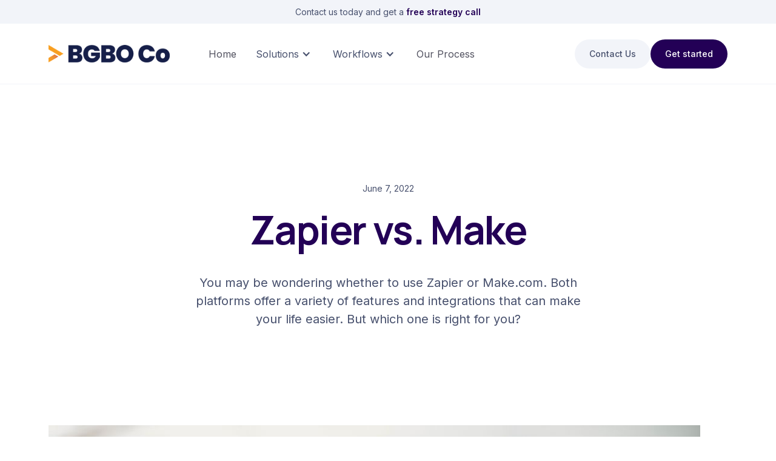

--- FILE ---
content_type: text/html
request_url: https://bgboco.com/post/zapier-vs-make
body_size: 5946
content:
<!DOCTYPE html><!-- This site was created in Webflow. https://webflow.com --><!-- Last Published: Fri Apr 26 2024 00:22:25 GMT+0000 (Coordinated Universal Time) --><html data-wf-domain="bgboco.com" data-wf-page="6376ae8ae9956d1682957ecd" data-wf-site="6376ae89e9956d2821957ec2" data-wf-collection="6376ae8ae9956d753b957efa" data-wf-item-slug="zapier-vs-make"><head><meta charset="utf-8"/><title>Zapier vs. Make</title><meta content="You may be wondering whether to use Zapier or Make.com. Both platforms offer a variety of features and integrations that can make your life easier. But which one is right for you?" name="description"/><meta content="width=device-width, initial-scale=1" name="viewport"/><meta content="Webflow" name="generator"/><link href="https://assets-global.website-files.com/6376ae89e9956d2821957ec2/css/bgbo-co-v2.webflow.f043623f7.min.css" rel="stylesheet" type="text/css"/><link href="https://fonts.googleapis.com" rel="preconnect"/><link href="https://fonts.gstatic.com" rel="preconnect" crossorigin="anonymous"/><script src="https://ajax.googleapis.com/ajax/libs/webfont/1.6.26/webfont.js" type="text/javascript"></script><script type="text/javascript">WebFont.load({  google: {    families: ["Inter:regular,500,600","Manrope:regular,500,600,700,800"]  }});</script><script type="text/javascript">!function(o,c){var n=c.documentElement,t=" w-mod-";n.className+=t+"js",("ontouchstart"in o||o.DocumentTouch&&c instanceof DocumentTouch)&&(n.className+=t+"touch")}(window,document);</script><link href="https://cdn.prod.website-files.com/6376ae89e9956d2821957ec2/637f7d02168085cd8dc7da77_BGBO-icon%4032px.png" rel="shortcut icon" type="image/x-icon"/><link href="https://cdn.prod.website-files.com/6376ae89e9956d2821957ec2/637f7d024e8a4715e87749db_BGBO-icon%40256px.png" rel="apple-touch-icon"/><script async="" src="https://www.googletagmanager.com/gtag/js?id=G-40TSDDH31E"></script><script type="text/javascript">window.dataLayer = window.dataLayer || [];function gtag(){dataLayer.push(arguments);}gtag('set', 'developer_id.dZGVlNj', true);gtag('js', new Date());gtag('config', 'G-40TSDDH31E');</script><script src="https://www.google.com/recaptcha/api.js" type="text/javascript"></script><link rel="stylesheet" href="https://unpkg.com/swiper/swiper-bundle.min.css" />

<!-- Google Tag Manager -->
<script>(function(w,d,s,l,i){w[l]=w[l]||[];w[l].push({'gtm.start':
new Date().getTime(),event:'gtm.js'});var f=d.getElementsByTagName(s)[0],
j=d.createElement(s),dl=l!='dataLayer'?'&l='+l:'';j.async=true;j.src=
'https://www.googletagmanager.com/gtm.js?id='+i+dl;f.parentNode.insertBefore(j,f);
})(window,document,'script','dataLayer','GTM-NQBZ4LD');</script>
<!-- End Google Tag Manager -->

<meta name="facebook-domain-verification" content="7p50ghcncdwvzqo89qiqh1ylac8rd4" /></head><body><div class="banner"><p class="text-small">Contact us today and get a <span class="highlighted-text">free strategy call</span></p></div><div data-animation="default" data-collapse="medium" data-duration="400" data-easing="ease" data-easing2="ease" role="banner" class="navbar w-nav"><div class="navbar-container"><a href="/" class="w-nav-brand"><img src="https://cdn.prod.website-files.com/6376ae89e9956d2821957ec2/6376af93a67c6d7d4d21f84a_New-BGBO-Logo-Dark-no-tag%40250px.png" loading="lazy" alt="BGBO Co" class="image-2"/></a><nav role="navigation" class="nav-menu nav-menu-2 w-nav-menu"><div class="nav-links-container"><a href="/" class="nav-link w-nav-link">Home</a><div data-hover="false" data-delay="0" class="dropdown w-dropdown"><div class="dropdown-toggle w-dropdown-toggle"><div class="w-icon-dropdown-toggle"></div><div>Solutions</div></div><nav class="dropdown-list w-dropdown-list"><div class="w-dyn-list"><div role="list" class="w-dyn-items"><div role="listitem" class="w-dyn-item"><a href="/solutions/support" class="nav-link w-dropdown-link">Support Systems</a></div><div role="listitem" class="w-dyn-item"><a href="/solutions/finance" class="nav-link w-dropdown-link">Finance Systems</a></div><div role="listitem" class="w-dyn-item"><a href="/solutions/it" class="nav-link w-dropdown-link">IT Systems</a></div><div role="listitem" class="w-dyn-item"><a href="/solutions/operations" class="nav-link w-dropdown-link">Operations Systems</a></div><div role="listitem" class="w-dyn-item"><a href="/solutions/sales" class="nav-link w-dropdown-link">Sales Systems</a></div><div role="listitem" class="w-dyn-item"><a href="/solutions/marketing" class="nav-link w-dropdown-link">Marketing Systems</a></div><div role="listitem" class="w-dyn-item"><a href="/solutions/hr-people-ops" class="nav-link w-dropdown-link">HR / People Ops Systems</a></div></div></div></nav></div><div data-hover="false" data-delay="0" class="dropdown w-dropdown"><div class="dropdown-toggle w-dropdown-toggle"><div class="w-icon-dropdown-toggle"></div><div>Workflows</div></div><nav class="dropdown-list w-dropdown-list"><div class="w-dyn-list"><div role="list" class="w-dyn-items"><div role="listitem" class="w-dyn-item"><a href="/workflows/dashboards-and-kpis" class="nav-link w-dropdown-link">Dashboards and KPIs Workflows</a></div><div role="listitem" class="w-dyn-item"><a href="/workflows/training-and-sops" class="nav-link w-dropdown-link">Training and SOPs Workflows</a></div><div role="listitem" class="w-dyn-item"><a href="/workflows/lead-qualification" class="nav-link w-dropdown-link">Lead Qualification Workflows</a></div><div role="listitem" class="w-dyn-item"><a href="/workflows/employee-onboarding" class="nav-link w-dropdown-link">Employee Onboarding Workflows</a></div><div role="listitem" class="w-dyn-item"><a href="/workflows/project-tracking" class="nav-link w-dropdown-link">Project Tracking Workflows</a></div><div role="listitem" class="w-dyn-item"><a href="/workflows/content-management" class="nav-link w-dropdown-link">Content Management Workflows</a></div><div role="listitem" class="w-dyn-item"><a href="/workflows/audience-segmentation" class="nav-link w-dropdown-link">Audience Segmentation Workflows</a></div><div role="listitem" class="w-dyn-item"><a href="/workflows/data-aggregation" class="nav-link w-dropdown-link">Data Aggregation Workflows</a></div><div role="listitem" class="w-dyn-item"><a href="/workflows/nurture-campaigns" class="nav-link w-dropdown-link">Nurture Campaigns Workflows</a></div><div role="listitem" class="w-dyn-item"><a href="/workflows/task-management" class="nav-link w-dropdown-link">Task Management Workflows</a></div><div role="listitem" class="w-dyn-item"><a href="/workflows/client-onboarding" class="nav-link w-dropdown-link">Client Onboarding Workflows</a></div></div></div></nav></div><a href="/our-process" class="nav-link w-nav-link">Our Process</a></div><div class="button-group navbar-button-group"><a href="/contact" class="button secondary-button nav-button w-button">Contact Us</a><a href="https://form.typeform.com/to/OS84lU7m" target="_blank" class="button nav-button w-button">Get started</a></div></nav><div class="menu-button w-nav-button"><div class="w-icon-nav-menu"></div></div><div class="gtm-embed-code w-embed w-iframe"><!-- Google Tag Manager (noscript) -->
<noscript><iframe src="https://www.googletagmanager.com/ns.html?id=GTM-NQBZ4LD"
height="0" width="0" style="display:none;visibility:hidden"></iframe></noscript>
<!-- End Google Tag Manager (noscript) --></div></div></div><div class="section blogpost-hero-section"><div class="container hero-blog-container"><p class="text-small">June 7, 2022</p><h1 class="blogpost-heading">Zapier vs. Make</h1><p class="large-body-text">You may be wondering whether to use Zapier or Make.com. Both platforms offer a variety of features and integrations that can make your life easier. But which one is right for you?</p></div></div><div class="section no-padding-bottom no-padding-top"><div class="container"><img src="https://cdn.prod.website-files.com/6376ae8ae9956d0d7d957ef9/6376ae8ae9956d883a957f27_pexels-ketut-subiyanto-4559978.jpg" loading="lazy" alt="" sizes="(max-width: 479px) 81vw, (max-width: 991px) 88vw, 84vw" srcset="https://cdn.prod.website-files.com/6376ae8ae9956d0d7d957ef9/6376ae8ae9956d883a957f27_pexels-ketut-subiyanto-4559978-p-500.jpeg 500w, https://cdn.prod.website-files.com/6376ae8ae9956d0d7d957ef9/6376ae8ae9956d883a957f27_pexels-ketut-subiyanto-4559978-p-800.jpeg 800w, https://cdn.prod.website-files.com/6376ae8ae9956d0d7d957ef9/6376ae8ae9956d883a957f27_pexels-ketut-subiyanto-4559978-p-1080.jpeg 1080w, https://cdn.prod.website-files.com/6376ae8ae9956d0d7d957ef9/6376ae8ae9956d883a957f27_pexels-ketut-subiyanto-4559978-p-1600.jpeg 1600w, https://cdn.prod.website-files.com/6376ae8ae9956d0d7d957ef9/6376ae8ae9956d883a957f27_pexels-ketut-subiyanto-4559978-p-2000.jpeg 2000w, https://cdn.prod.website-files.com/6376ae8ae9956d0d7d957ef9/6376ae8ae9956d883a957f27_pexels-ketut-subiyanto-4559978-p-2600.jpeg 2600w, https://cdn.prod.website-files.com/6376ae8ae9956d0d7d957ef9/6376ae8ae9956d883a957f27_pexels-ketut-subiyanto-4559978-p-3200.jpeg 3200w, https://cdn.prod.website-files.com/6376ae8ae9956d0d7d957ef9/6376ae8ae9956d883a957f27_pexels-ketut-subiyanto-4559978.jpg 6000w" class="image"/></div></div><div class="section"><div class="container"><div class="rich-text-block w-richtext"><h1>How to choose between Zapier and Make.com</h1><p>Are you looking for a way to automate your business processes? If so, you may be wondering whether to use Zapier or Make.com. Both platforms offer a variety of features and integrations that can make your life easier. But which one is right for you?<br/></p><p>In this blog post, we&#x27;ll compare Zapier and Make.com side-by-side, so you can see the differences and decide which platform is best for your needs.</p><h2>Define your needs - what do you need these platforms to do for you?</h2><p>When evaluating different platform options for your business, it is essential to take a step back and determine your needs. </p><p>Do you need powerful customizations? Are you looking for third-party integrations? Consider if you need robust analytics capabilities or in-depth customer data tools. Make sure to research all of the features offered by potential platforms, or hire an expert, then compare these needs with the cost and time commitment required to switch over. </p><p>Once you understand what features will best meet your needs, you can move forward knowing which platform will offer the right solutions for your business.</p><h2>Consider your budget - Zapier is more expensive than Make.com, but it also has slightly different features</h2><p>Zapier is a good solution if you are looking for a robust platform with plenty of features to meet your needs. That said, it may not be the right choice for everyone at first glance. The price point is higher than Make.com but may have a specific feature or integration you require. This provides an opportunity to save time and money in the long run, which can ultimately even out the additional initial cost. </p><p>For anyone considering their budget, weighing Zapier&#x27;s features against the slightly more expensive cost could be a worthwhile investment in the long run.</p><h2>Decide which platform is easier for you to use - both have user-friendly interfaces, but Zapier may be better if you&#x27;re not tech-savvy</h2><p>When deciding which platform to use, it is important to consider your familiarity with technology. Most platforms will be easy to use if you are comfortable navigating computers or mobile applications. A user-friendly interface ensures you can quickly and easily access all of the services provided. </p><p>However, if tech-savvy is not your forte and you find operating computers daunting, Zapier might be your preferred choice. Regardless of your level of technical expertise, both platforms offer straightforward instructions in an appealing and organized format.</p><h2>Test out each platform with a free trial before making your final decision</h2><p>The process of selecting the best platform for a business can be daunting. With so many platforms to choose from, it is difficult to know where to start. </p><p>One approach is to take advantage of most platforms&#x27; free trial offers. This allows businesses to test out the different features and capabilities each one provides to determine which one best fits the needs of their business. By taking this approach, businesses can save time and money by narrowing down their selection without committing to purchase until they are sure it is the right decision.</p><h2>Hire experts</h2><p>If you&#x27;re looking to automate your business processes, finding the right automation expert is important. </p><p>But what should you look for in an automation expert? </p><p>Here are five key things to consider: </p><p>1) Experience - The more experience an expert has, the more likely they can help you with a wide range of tasks. </p><p>2) Knowledge - Ensure the expert is up-to-date on the latest automation tools and technologies. </p><p>3) Availability - Can they commit the time necessary to help you implement and use automation tools effectively? </p><p>4) Compatibility - Will the expert work well with your team and be able to integrate smoothly into your existing systems?</p><p>5) Attention to detail - Little mistakes will make a big mess.  Hire a team instead of a freelancer to ensure you&#x27;re getting it done right the first time.</p></div></div></div><div class="section cta-section"><div class="container"><div class="cta-content-container"><div class="section-heading-container"><div class="label-text secondary-400-text">let&#x27;s get started</div><h2>Book a <span class="secondary-400-text">free strategy session </span>today.</h2></div><h3 class="cta-list-heading">If you ever feel like...</h3><ul role="list" class="list"><li class="list-item-3 list-item-4 list-item-5 cta-list-item">Manual tasks are eating up the day</li><li class="cta-list cta-list-item">Your team has grown and you wish things worked like they used to</li><li class="cta-list list-item list-item-2 cta">You want a better way to manage everything but without all the administrative burden</li></ul><div class="button-group centerd-button-group"><a href="https://form.typeform.com/to/OS84lU7m" target="_blank" class="button cta-primary-button w-button">Let&#x27;s chat</a></div></div></div></div><footer class="section footer"><div class="container"><div class="w-layout-grid footer-grid"><div id="w-node-_53ef8f94-7b9e-4b0c-2271-ec1d6ef2faea-6ef2fae7" class="footer-text-container"><img src="https://cdn.prod.website-files.com/6376ae89e9956d2821957ec2/6376af93a67c6d7d4d21f84a_New-BGBO-Logo-Dark-no-tag%40250px.png" loading="lazy" alt="BGBO Co" class="footer-logo"/><p class="footer-text"><strong>Looking for an automation or workflow we don&#x27;t have listed?</strong> <br/><br/>Reach out. If we can&#x27;t do it, we probably know someone that can.</p><a href="/contact" class="footer-email-link">Send us an email</a></div><div id="w-node-_53ef8f94-7b9e-4b0c-2271-ec1d6ef2fafd-6ef2fae7" class="footer-links-container"><p class="footer-heading">Solutions</p><div class="w-dyn-list"><div role="list" class="w-dyn-items"><div role="listitem" class="w-dyn-item"><a href="/solutions/support" class="footer-link">Support Systems</a></div><div role="listitem" class="w-dyn-item"><a href="/solutions/finance" class="footer-link">Finance Systems</a></div><div role="listitem" class="w-dyn-item"><a href="/solutions/it" class="footer-link">IT Systems</a></div><div role="listitem" class="w-dyn-item"><a href="/solutions/operations" class="footer-link">Operations Systems</a></div><div role="listitem" class="w-dyn-item"><a href="/solutions/sales" class="footer-link">Sales Systems</a></div><div role="listitem" class="w-dyn-item"><a href="/solutions/marketing" class="footer-link">Marketing Systems</a></div><div role="listitem" class="w-dyn-item"><a href="/solutions/hr-people-ops" class="footer-link">HR / People Ops Systems</a></div></div></div></div><div id="w-node-_9816f0b4-3b51-39b3-6b6e-c4b23a4f7080-6ef2fae7" class="footer-links-container"><p class="footer-heading">Workflows</p><div class="w-dyn-list"><div role="list" class="w-dyn-items"><div role="listitem" class="w-dyn-item"><a href="/workflows/dashboards-and-kpis" class="footer-link">Dashboards and KPIs Workflows</a></div><div role="listitem" class="w-dyn-item"><a href="/workflows/training-and-sops" class="footer-link">Training and SOPs Workflows</a></div><div role="listitem" class="w-dyn-item"><a href="/workflows/lead-qualification" class="footer-link">Lead Qualification Workflows</a></div><div role="listitem" class="w-dyn-item"><a href="/workflows/employee-onboarding" class="footer-link">Employee Onboarding Workflows</a></div><div role="listitem" class="w-dyn-item"><a href="/workflows/project-tracking" class="footer-link">Project Tracking Workflows</a></div><div role="listitem" class="w-dyn-item"><a href="/workflows/content-management" class="footer-link">Content Management Workflows</a></div><div role="listitem" class="w-dyn-item"><a href="/workflows/audience-segmentation" class="footer-link">Audience Segmentation Workflows</a></div><div role="listitem" class="w-dyn-item"><a href="/workflows/data-aggregation" class="footer-link">Data Aggregation Workflows</a></div><div role="listitem" class="w-dyn-item"><a href="/workflows/nurture-campaigns" class="footer-link">Nurture Campaigns Workflows</a></div><div role="listitem" class="w-dyn-item"><a href="/workflows/task-management" class="footer-link">Task Management Workflows</a></div><div role="listitem" class="w-dyn-item"><a href="/workflows/client-onboarding" class="footer-link">Client Onboarding Workflows</a></div></div></div></div><div id="w-node-_53ef8f94-7b9e-4b0c-2271-ec1d6ef2faf0-6ef2fae7" class="footer-links-container"><p class="footer-heading">BGBO Co</p><a href="/" class="footer-link">Home</a><a href="/our-process" class="footer-link">Process</a><a href="/blog" class="footer-link">Insights</a><a href="/contact" class="footer-link">Contact</a><p class="footer-heading _2nd-level">Products</p><p class="footer-text">Check out our flagship sales enablement product.</p><a href="https://askarvo.com" target="_blank" class="footer-link">Arvo</a></div></div><div class="footer-bottom"><p class="subfooter-text">©Copyright 2022</p><p class="subfooter-text">All rights reserved</p><a href="/privacy-policy" class="legal-link">Privacy Policy</a></div></div></footer><script src="https://d3e54v103j8qbb.cloudfront.net/js/jquery-3.5.1.min.dc5e7f18c8.js?site=6376ae89e9956d2821957ec2" type="text/javascript" integrity="sha256-9/aliU8dGd2tb6OSsuzixeV4y/faTqgFtohetphbbj0=" crossorigin="anonymous"></script><script src="https://assets-global.website-files.com/6376ae89e9956d2821957ec2/js/webflow.02e134be9.js" type="text/javascript"></script><style>
  
  body{
  -webkit-font-smoothing: antialiased;
  }
  
</style>
<script src="https://unpkg.com/swiper/swiper-bundle.min.js"></script>
<script src="https://weblocks.io/library.js"></script>
<script src="https://weblocks.io/script-66-529.js"></script>

<script>
    (function(o, u, t, p, l, a, y, _, h, q) {
      if (!o[p] || !o[p]._q) {
        for (; _ < y.length; ) l(a, y[_++]);
        q = u.getElementsByTagName(t)[0];h = u.createElement(t);h.async = 1;
        h.src = "https://us1-cx.outplayhq.com/js/build.min.js";q.parentNode.insertBefore(h, q);o[p] = a;
      }
    })(window,document,"script","outplayhq",function(g, r) {
        g[r] = function() {g._q.push([r, arguments]);};
    },{ _q: [], _v: 1 },["init"],0);
    outplayhq.init("aa1ec8606a6bcef994cae4fea3876e8e");
  </script>  </body></html>

--- FILE ---
content_type: text/css
request_url: https://assets-global.website-files.com/6376ae89e9956d2821957ec2/css/bgbo-co-v2.webflow.f043623f7.min.css
body_size: 15977
content:
html{-webkit-text-size-adjust:100%;-ms-text-size-adjust:100%;font-family:sans-serif}body{margin:0}article,aside,details,figcaption,figure,footer,header,hgroup,main,menu,nav,section,summary{display:block}audio,canvas,progress,video{vertical-align:baseline;display:inline-block}audio:not([controls]){height:0;display:none}[hidden],template{display:none}a{background-color:transparent}a:active,a:hover{outline:0}abbr[title]{border-bottom:1px dotted}b,strong{font-weight:700}dfn{font-style:italic}h1{margin:.67em 0;font-size:2em}mark{color:#000;background:#ff0}small{font-size:80%}sub,sup{vertical-align:baseline;font-size:75%;line-height:0;position:relative}sup{top:-.5em}sub{bottom:-.25em}img{border:0}svg:not(:root){overflow:hidden}hr{box-sizing:content-box;height:0}pre{overflow:auto}code,kbd,pre,samp{font-family:monospace;font-size:1em}button,input,optgroup,select,textarea{color:inherit;font:inherit;margin:0}button{overflow:visible}button,select{text-transform:none}button,html input[type=button],input[type=reset]{-webkit-appearance:button;cursor:pointer}button[disabled],html input[disabled]{cursor:default}button::-moz-focus-inner,input::-moz-focus-inner{border:0;padding:0}input{line-height:normal}input[type=checkbox],input[type=radio]{box-sizing:border-box;padding:0}input[type=number]::-webkit-inner-spin-button,input[type=number]::-webkit-outer-spin-button{height:auto}input[type=search]{-webkit-appearance:none}input[type=search]::-webkit-search-cancel-button,input[type=search]::-webkit-search-decoration{-webkit-appearance:none}legend{border:0;padding:0}textarea{overflow:auto}optgroup{font-weight:700}table{border-collapse:collapse;border-spacing:0}td,th{padding:0}@font-face{font-family:webflow-icons;src:url([data-uri])format("truetype");font-weight:400;font-style:normal}[class^=w-icon-],[class*=\ w-icon-]{speak:none;font-variant:normal;text-transform:none;-webkit-font-smoothing:antialiased;-moz-osx-font-smoothing:grayscale;font-style:normal;font-weight:400;line-height:1;font-family:webflow-icons!important}.w-icon-slider-right:before{content:""}.w-icon-slider-left:before{content:""}.w-icon-nav-menu:before{content:""}.w-icon-arrow-down:before,.w-icon-dropdown-toggle:before{content:""}.w-icon-file-upload-remove:before{content:""}.w-icon-file-upload-icon:before{content:""}*{box-sizing:border-box}html{height:100%}body{color:#333;background-color:#fff;min-height:100%;margin:0;font-family:Arial,sans-serif;font-size:14px;line-height:20px}img{vertical-align:middle;max-width:100%;display:inline-block}html.w-mod-touch *{background-attachment:scroll!important}.w-block{display:block}.w-inline-block{max-width:100%;display:inline-block}.w-clearfix:before,.w-clearfix:after{content:" ";grid-area:1/1/2/2;display:table}.w-clearfix:after{clear:both}.w-hidden{display:none}.w-button{color:#fff;line-height:inherit;cursor:pointer;background-color:#3898ec;border:0;border-radius:0;padding:9px 15px;text-decoration:none;display:inline-block}input.w-button{-webkit-appearance:button}html[data-w-dynpage] [data-w-cloak]{color:transparent!important}.w-code-block{margin:unset}pre.w-code-block code{all:inherit}.w-webflow-badge,.w-webflow-badge *{z-index:auto;visibility:visible;box-sizing:border-box;float:none;clear:none;box-shadow:none;opacity:1;direction:ltr;font-family:inherit;font-weight:inherit;color:inherit;font-size:inherit;line-height:inherit;font-style:inherit;font-variant:inherit;text-align:inherit;letter-spacing:inherit;-webkit-text-decoration:inherit;text-decoration:inherit;text-indent:0;text-transform:inherit;text-shadow:none;font-smoothing:auto;vertical-align:baseline;cursor:inherit;white-space:inherit;word-break:normal;word-spacing:normal;word-wrap:normal;background:0 0;border:0 transparent;border-radius:0;width:auto;min-width:0;max-width:none;height:auto;min-height:0;max-height:none;margin:0;padding:0;list-style-type:disc;transition:none;display:block;position:static;top:auto;bottom:auto;left:auto;right:auto;overflow:visible;transform:none}.w-webflow-badge{white-space:nowrap;cursor:pointer;box-shadow:0 0 0 1px rgba(0,0,0,.1),0 1px 3px rgba(0,0,0,.1);visibility:visible!important;z-index:2147483647!important;color:#aaadb0!important;opacity:1!important;background-color:#fff!important;border-radius:3px!important;width:auto!important;height:auto!important;margin:0!important;padding:6px!important;font-size:12px!important;line-height:14px!important;text-decoration:none!important;display:inline-block!important;position:fixed!important;top:auto!important;bottom:12px!important;left:auto!important;right:12px!important;overflow:visible!important;transform:none!important}.w-webflow-badge>img{visibility:visible!important;opacity:1!important;vertical-align:middle!important;display:inline-block!important}h1,h2,h3,h4,h5,h6{margin-bottom:10px;font-weight:700}h1{margin-top:20px;font-size:38px;line-height:44px}h2{margin-top:20px;font-size:32px;line-height:36px}h3{margin-top:20px;font-size:24px;line-height:30px}h4{margin-top:10px;font-size:18px;line-height:24px}h5{margin-top:10px;font-size:14px;line-height:20px}h6{margin-top:10px;font-size:12px;line-height:18px}p{margin-top:0;margin-bottom:10px}blockquote{border-left:5px solid #e2e2e2;margin:0 0 10px;padding:10px 20px;font-size:18px;line-height:22px}figure{margin:0 0 10px}ul,ol{margin-top:0;margin-bottom:10px;padding-left:40px}.w-list-unstyled{padding-left:0;list-style:none}.w-embed:before,.w-embed:after{content:" ";grid-area:1/1/2/2;display:table}.w-embed:after{clear:both}.w-video{width:100%;padding:0;position:relative}.w-video iframe,.w-video object,.w-video embed{border:none;width:100%;height:100%;position:absolute;top:0;left:0}fieldset{border:0;margin:0;padding:0}button,[type=button],[type=reset]{cursor:pointer;-webkit-appearance:button;border:0}.w-form{margin:0 0 15px}.w-form-done{text-align:center;background-color:#ddd;padding:20px;display:none}.w-form-fail{background-color:#ffdede;margin-top:10px;padding:10px;display:none}label{margin-bottom:5px;font-weight:700;display:block}.w-input,.w-select{color:#333;vertical-align:middle;background-color:#fff;border:1px solid #ccc;width:100%;height:38px;margin-bottom:10px;padding:8px 12px;font-size:14px;line-height:1.42857;display:block}.w-input:-moz-placeholder,.w-select:-moz-placeholder{color:#999}.w-input::-moz-placeholder,.w-select::-moz-placeholder{color:#999;opacity:1}.w-input::-webkit-input-placeholder,.w-select::-webkit-input-placeholder{color:#999}.w-input:focus,.w-select:focus{border-color:#3898ec;outline:0}.w-input[disabled],.w-select[disabled],.w-input[readonly],.w-select[readonly],fieldset[disabled] .w-input,fieldset[disabled] .w-select{cursor:not-allowed}.w-input[disabled]:not(.w-input-disabled),.w-select[disabled]:not(.w-input-disabled),.w-input[readonly],.w-select[readonly],fieldset[disabled]:not(.w-input-disabled) .w-input,fieldset[disabled]:not(.w-input-disabled) .w-select{background-color:#eee}textarea.w-input,textarea.w-select{height:auto}.w-select{background-color:#f3f3f3}.w-select[multiple]{height:auto}.w-form-label{cursor:pointer;margin-bottom:0;font-weight:400;display:inline-block}.w-radio{margin-bottom:5px;padding-left:20px;display:block}.w-radio:before,.w-radio:after{content:" ";grid-area:1/1/2/2;display:table}.w-radio:after{clear:both}.w-radio-input{float:left;margin:3px 0 0 -20px;line-height:normal}.w-file-upload{margin-bottom:10px;display:block}.w-file-upload-input{opacity:0;z-index:-100;width:.1px;height:.1px;position:absolute;overflow:hidden}.w-file-upload-default,.w-file-upload-uploading,.w-file-upload-success{color:#333;display:inline-block}.w-file-upload-error{margin-top:10px;display:block}.w-file-upload-default.w-hidden,.w-file-upload-uploading.w-hidden,.w-file-upload-error.w-hidden,.w-file-upload-success.w-hidden{display:none}.w-file-upload-uploading-btn{cursor:pointer;background-color:#fafafa;border:1px solid #ccc;margin:0;padding:8px 12px;font-size:14px;font-weight:400;display:flex}.w-file-upload-file{background-color:#fafafa;border:1px solid #ccc;flex-grow:1;justify-content:space-between;margin:0;padding:8px 9px 8px 11px;display:flex}.w-file-upload-file-name{font-size:14px;font-weight:400;display:block}.w-file-remove-link{cursor:pointer;width:auto;height:auto;margin-top:3px;margin-left:10px;padding:3px;display:block}.w-icon-file-upload-remove{margin:auto;font-size:10px}.w-file-upload-error-msg{color:#ea384c;padding:2px 0;display:inline-block}.w-file-upload-info{padding:0 12px;line-height:38px;display:inline-block}.w-file-upload-label{cursor:pointer;background-color:#fafafa;border:1px solid #ccc;margin:0;padding:8px 12px;font-size:14px;font-weight:400;display:inline-block}.w-icon-file-upload-icon,.w-icon-file-upload-uploading{width:20px;margin-right:8px;display:inline-block}.w-icon-file-upload-uploading{height:20px}.w-container{max-width:940px;margin-left:auto;margin-right:auto}.w-container:before,.w-container:after{content:" ";grid-area:1/1/2/2;display:table}.w-container:after{clear:both}.w-container .w-row{margin-left:-10px;margin-right:-10px}.w-row:before,.w-row:after{content:" ";grid-area:1/1/2/2;display:table}.w-row:after{clear:both}.w-row .w-row{margin-left:0;margin-right:0}.w-col{float:left;width:100%;min-height:1px;padding-left:10px;padding-right:10px;position:relative}.w-col .w-col{padding-left:0;padding-right:0}.w-col-1{width:8.33333%}.w-col-2{width:16.6667%}.w-col-3{width:25%}.w-col-4{width:33.3333%}.w-col-5{width:41.6667%}.w-col-6{width:50%}.w-col-7{width:58.3333%}.w-col-8{width:66.6667%}.w-col-9{width:75%}.w-col-10{width:83.3333%}.w-col-11{width:91.6667%}.w-col-12{width:100%}.w-hidden-main{display:none!important}@media screen and (max-width:991px){.w-container{max-width:728px}.w-hidden-main{display:inherit!important}.w-hidden-medium{display:none!important}.w-col-medium-1{width:8.33333%}.w-col-medium-2{width:16.6667%}.w-col-medium-3{width:25%}.w-col-medium-4{width:33.3333%}.w-col-medium-5{width:41.6667%}.w-col-medium-6{width:50%}.w-col-medium-7{width:58.3333%}.w-col-medium-8{width:66.6667%}.w-col-medium-9{width:75%}.w-col-medium-10{width:83.3333%}.w-col-medium-11{width:91.6667%}.w-col-medium-12{width:100%}.w-col-stack{width:100%;left:auto;right:auto}}@media screen and (max-width:767px){.w-hidden-main,.w-hidden-medium{display:inherit!important}.w-hidden-small{display:none!important}.w-row,.w-container .w-row{margin-left:0;margin-right:0}.w-col{width:100%;left:auto;right:auto}.w-col-small-1{width:8.33333%}.w-col-small-2{width:16.6667%}.w-col-small-3{width:25%}.w-col-small-4{width:33.3333%}.w-col-small-5{width:41.6667%}.w-col-small-6{width:50%}.w-col-small-7{width:58.3333%}.w-col-small-8{width:66.6667%}.w-col-small-9{width:75%}.w-col-small-10{width:83.3333%}.w-col-small-11{width:91.6667%}.w-col-small-12{width:100%}}@media screen and (max-width:479px){.w-container{max-width:none}.w-hidden-main,.w-hidden-medium,.w-hidden-small{display:inherit!important}.w-hidden-tiny{display:none!important}.w-col{width:100%}.w-col-tiny-1{width:8.33333%}.w-col-tiny-2{width:16.6667%}.w-col-tiny-3{width:25%}.w-col-tiny-4{width:33.3333%}.w-col-tiny-5{width:41.6667%}.w-col-tiny-6{width:50%}.w-col-tiny-7{width:58.3333%}.w-col-tiny-8{width:66.6667%}.w-col-tiny-9{width:75%}.w-col-tiny-10{width:83.3333%}.w-col-tiny-11{width:91.6667%}.w-col-tiny-12{width:100%}}.w-widget{position:relative}.w-widget-map{width:100%;height:400px}.w-widget-map label{width:auto;display:inline}.w-widget-map img{max-width:inherit}.w-widget-map .gm-style-iw{text-align:center}.w-widget-map .gm-style-iw>button{display:none!important}.w-widget-twitter{overflow:hidden}.w-widget-twitter-count-shim{vertical-align:top;text-align:center;background:#fff;border:1px solid #758696;border-radius:3px;width:28px;height:20px;display:inline-block;position:relative}.w-widget-twitter-count-shim *{pointer-events:none;-webkit-user-select:none;-ms-user-select:none;user-select:none}.w-widget-twitter-count-shim .w-widget-twitter-count-inner{text-align:center;color:#999;font-family:serif;font-size:15px;line-height:12px;position:relative}.w-widget-twitter-count-shim .w-widget-twitter-count-clear{display:block;position:relative}.w-widget-twitter-count-shim.w--large{width:36px;height:28px}.w-widget-twitter-count-shim.w--large .w-widget-twitter-count-inner{font-size:18px;line-height:18px}.w-widget-twitter-count-shim:not(.w--vertical){margin-left:5px;margin-right:8px}.w-widget-twitter-count-shim:not(.w--vertical).w--large{margin-left:6px}.w-widget-twitter-count-shim:not(.w--vertical):before,.w-widget-twitter-count-shim:not(.w--vertical):after{content:" ";pointer-events:none;border:solid transparent;width:0;height:0;position:absolute;top:50%;left:0}.w-widget-twitter-count-shim:not(.w--vertical):before{border-width:4px;border-color:rgba(117,134,150,0) #5d6c7b rgba(117,134,150,0) rgba(117,134,150,0);margin-top:-4px;margin-left:-9px}.w-widget-twitter-count-shim:not(.w--vertical).w--large:before{border-width:5px;margin-top:-5px;margin-left:-10px}.w-widget-twitter-count-shim:not(.w--vertical):after{border-width:4px;border-color:rgba(255,255,255,0) #fff rgba(255,255,255,0) rgba(255,255,255,0);margin-top:-4px;margin-left:-8px}.w-widget-twitter-count-shim:not(.w--vertical).w--large:after{border-width:5px;margin-top:-5px;margin-left:-9px}.w-widget-twitter-count-shim.w--vertical{width:61px;height:33px;margin-bottom:8px}.w-widget-twitter-count-shim.w--vertical:before,.w-widget-twitter-count-shim.w--vertical:after{content:" ";pointer-events:none;border:solid transparent;width:0;height:0;position:absolute;top:100%;left:50%}.w-widget-twitter-count-shim.w--vertical:before{border-width:5px;border-color:#5d6c7b rgba(117,134,150,0) rgba(117,134,150,0);margin-left:-5px}.w-widget-twitter-count-shim.w--vertical:after{border-width:4px;border-color:#fff rgba(255,255,255,0) rgba(255,255,255,0);margin-left:-4px}.w-widget-twitter-count-shim.w--vertical .w-widget-twitter-count-inner{font-size:18px;line-height:22px}.w-widget-twitter-count-shim.w--vertical.w--large{width:76px}.w-background-video{color:#fff;height:500px;position:relative;overflow:hidden}.w-background-video>video{object-fit:cover;z-index:-100;background-position:50%;background-size:cover;width:100%;height:100%;margin:auto;position:absolute;top:-100%;bottom:-100%;left:-100%;right:-100%}.w-background-video>video::-webkit-media-controls-start-playback-button{-webkit-appearance:none;display:none!important}.w-background-video--control{background-color:transparent;padding:0;position:absolute;bottom:1em;right:1em}.w-background-video--control>[hidden]{display:none!important}.w-slider{text-align:center;clear:both;-webkit-tap-highlight-color:transparent;tap-highlight-color:transparent;background:#ddd;height:300px;position:relative}.w-slider-mask{z-index:1;white-space:nowrap;height:100%;display:block;position:relative;left:0;right:0;overflow:hidden}.w-slide{vertical-align:top;white-space:normal;text-align:left;width:100%;height:100%;display:inline-block;position:relative}.w-slider-nav{z-index:2;text-align:center;-webkit-tap-highlight-color:transparent;tap-highlight-color:transparent;height:40px;margin:auto;padding-top:10px;position:absolute;top:auto;bottom:0;left:0;right:0}.w-slider-nav.w-round>div{border-radius:100%}.w-slider-nav.w-num>div{font-size:inherit;line-height:inherit;width:auto;height:auto;padding:.2em .5em}.w-slider-nav.w-shadow>div{box-shadow:0 0 3px rgba(51,51,51,.4)}.w-slider-nav-invert{color:#fff}.w-slider-nav-invert>div{background-color:rgba(34,34,34,.4)}.w-slider-nav-invert>div.w-active{background-color:#222}.w-slider-dot{cursor:pointer;background-color:rgba(255,255,255,.4);width:1em;height:1em;margin:0 3px .5em;transition:background-color .1s,color .1s;display:inline-block;position:relative}.w-slider-dot.w-active{background-color:#fff}.w-slider-dot:focus{outline:none;box-shadow:0 0 0 2px #fff}.w-slider-dot:focus.w-active{box-shadow:none}.w-slider-arrow-left,.w-slider-arrow-right{cursor:pointer;color:#fff;-webkit-tap-highlight-color:transparent;tap-highlight-color:transparent;-webkit-user-select:none;-ms-user-select:none;user-select:none;width:80px;margin:auto;font-size:40px;position:absolute;top:0;bottom:0;left:0;right:0;overflow:hidden}.w-slider-arrow-left [class^=w-icon-],.w-slider-arrow-right [class^=w-icon-],.w-slider-arrow-left [class*=\ w-icon-],.w-slider-arrow-right [class*=\ w-icon-]{position:absolute}.w-slider-arrow-left:focus,.w-slider-arrow-right:focus{outline:0}.w-slider-arrow-left{z-index:3;right:auto}.w-slider-arrow-right{z-index:4;left:auto}.w-icon-slider-left,.w-icon-slider-right{width:1em;height:1em;margin:auto;top:0;bottom:0;left:0;right:0}.w-slider-aria-label{clip:rect(0 0 0 0);border:0;width:1px;height:1px;margin:-1px;padding:0;position:absolute;overflow:hidden}.w-slider-force-show{display:block!important}.w-dropdown{text-align:left;z-index:900;margin-left:auto;margin-right:auto;display:inline-block;position:relative}.w-dropdown-btn,.w-dropdown-toggle,.w-dropdown-link{vertical-align:top;color:#222;text-align:left;white-space:nowrap;margin-left:auto;margin-right:auto;padding:20px;text-decoration:none;position:relative}.w-dropdown-toggle{-webkit-user-select:none;-ms-user-select:none;user-select:none;cursor:pointer;padding-right:40px;display:inline-block}.w-dropdown-toggle:focus{outline:0}.w-icon-dropdown-toggle{width:1em;height:1em;margin:auto 20px auto auto;position:absolute;top:0;bottom:0;right:0}.w-dropdown-list{background:#ddd;min-width:100%;display:none;position:absolute}.w-dropdown-list.w--open{display:block}.w-dropdown-link{color:#222;padding:10px 20px;display:block}.w-dropdown-link.w--current{color:#0082f3}.w-dropdown-link:focus{outline:0}@media screen and (max-width:767px){.w-nav-brand{padding-left:10px}}.w-lightbox-backdrop{cursor:auto;letter-spacing:normal;text-indent:0;text-shadow:none;text-transform:none;visibility:visible;white-space:normal;word-break:normal;word-spacing:normal;word-wrap:normal;color:#fff;text-align:center;z-index:2000;opacity:0;-webkit-user-select:none;-moz-user-select:none;-webkit-tap-highlight-color:transparent;background:rgba(0,0,0,.9);outline:0;font-family:Helvetica Neue,Helvetica,Ubuntu,Segoe UI,Verdana,sans-serif;font-size:17px;font-style:normal;font-weight:300;line-height:1.2;list-style:disc;position:fixed;top:0;bottom:0;left:0;right:0;-webkit-transform:translate(0)}.w-lightbox-backdrop,.w-lightbox-container{-webkit-overflow-scrolling:touch;height:100%;overflow:auto}.w-lightbox-content{height:100vh;position:relative;overflow:hidden}.w-lightbox-view{opacity:0;width:100vw;height:100vh;position:absolute}.w-lightbox-view:before{content:"";height:100vh}.w-lightbox-group,.w-lightbox-group .w-lightbox-view,.w-lightbox-group .w-lightbox-view:before{height:86vh}.w-lightbox-frame,.w-lightbox-view:before{vertical-align:middle;display:inline-block}.w-lightbox-figure{margin:0;position:relative}.w-lightbox-group .w-lightbox-figure{cursor:pointer}.w-lightbox-img{width:auto;max-width:none;height:auto}.w-lightbox-image{float:none;max-width:100vw;max-height:100vh;display:block}.w-lightbox-group .w-lightbox-image{max-height:86vh}.w-lightbox-caption{text-align:left;text-overflow:ellipsis;white-space:nowrap;background:rgba(0,0,0,.4);padding:.5em 1em;position:absolute;bottom:0;left:0;right:0;overflow:hidden}.w-lightbox-embed{width:100%;height:100%;position:absolute;top:0;bottom:0;left:0;right:0}.w-lightbox-control{cursor:pointer;background-position:50%;background-repeat:no-repeat;background-size:24px;width:4em;transition:all .3s;position:absolute;top:0}.w-lightbox-left{background-image:url([data-uri]);display:none;bottom:0;left:0}.w-lightbox-right{background-image:url([data-uri]);display:none;bottom:0;right:0}.w-lightbox-close{background-image:url([data-uri]);background-size:18px;height:2.6em;right:0}.w-lightbox-strip{white-space:nowrap;padding:0 1vh;line-height:0;position:absolute;bottom:0;left:0;right:0;overflow-x:auto;overflow-y:hidden}.w-lightbox-item{box-sizing:content-box;cursor:pointer;width:10vh;padding:2vh 1vh;display:inline-block;-webkit-transform:translate(0,0)}.w-lightbox-active{opacity:.3}.w-lightbox-thumbnail{background:#222;height:10vh;position:relative;overflow:hidden}.w-lightbox-thumbnail-image{position:absolute;top:0;left:0}.w-lightbox-thumbnail .w-lightbox-tall{width:100%;top:50%;transform:translateY(-50%)}.w-lightbox-thumbnail .w-lightbox-wide{height:100%;left:50%;transform:translate(-50%)}.w-lightbox-spinner{box-sizing:border-box;border:5px solid rgba(0,0,0,.4);border-radius:50%;width:40px;height:40px;margin-top:-20px;margin-left:-20px;animation:.8s linear infinite spin;position:absolute;top:50%;left:50%}.w-lightbox-spinner:after{content:"";border:3px solid transparent;border-bottom-color:#fff;border-radius:50%;position:absolute;top:-4px;bottom:-4px;left:-4px;right:-4px}.w-lightbox-hide{display:none}.w-lightbox-noscroll{overflow:hidden}@media (min-width:768px){.w-lightbox-content{height:96vh;margin-top:2vh}.w-lightbox-view,.w-lightbox-view:before{height:96vh}.w-lightbox-group,.w-lightbox-group .w-lightbox-view,.w-lightbox-group .w-lightbox-view:before{height:84vh}.w-lightbox-image{max-width:96vw;max-height:96vh}.w-lightbox-group .w-lightbox-image{max-width:82.3vw;max-height:84vh}.w-lightbox-left,.w-lightbox-right{opacity:.5;display:block}.w-lightbox-close{opacity:.8}.w-lightbox-control:hover{opacity:1}}.w-lightbox-inactive,.w-lightbox-inactive:hover{opacity:0}.w-richtext:before,.w-richtext:after{content:" ";grid-area:1/1/2/2;display:table}.w-richtext:after{clear:both}.w-richtext[contenteditable=true]:before,.w-richtext[contenteditable=true]:after{white-space:initial}.w-richtext ol,.w-richtext ul{overflow:hidden}.w-richtext .w-richtext-figure-selected.w-richtext-figure-type-video div:after,.w-richtext .w-richtext-figure-selected[data-rt-type=video] div:after,.w-richtext .w-richtext-figure-selected.w-richtext-figure-type-image div,.w-richtext .w-richtext-figure-selected[data-rt-type=image] div{outline:2px solid #2895f7}.w-richtext figure.w-richtext-figure-type-video>div:after,.w-richtext figure[data-rt-type=video]>div:after{content:"";display:none;position:absolute;top:0;bottom:0;left:0;right:0}.w-richtext figure{max-width:60%;position:relative}.w-richtext figure>div:before{cursor:default!important}.w-richtext figure img{width:100%}.w-richtext figure figcaption.w-richtext-figcaption-placeholder{opacity:.6}.w-richtext figure div{color:transparent;font-size:0}.w-richtext figure.w-richtext-figure-type-image,.w-richtext figure[data-rt-type=image]{display:table}.w-richtext figure.w-richtext-figure-type-image>div,.w-richtext figure[data-rt-type=image]>div{display:inline-block}.w-richtext figure.w-richtext-figure-type-image>figcaption,.w-richtext figure[data-rt-type=image]>figcaption{caption-side:bottom;display:table-caption}.w-richtext figure.w-richtext-figure-type-video,.w-richtext figure[data-rt-type=video]{width:60%;height:0}.w-richtext figure.w-richtext-figure-type-video iframe,.w-richtext figure[data-rt-type=video] iframe{width:100%;height:100%;position:absolute;top:0;left:0}.w-richtext figure.w-richtext-figure-type-video>div,.w-richtext figure[data-rt-type=video]>div{width:100%}.w-richtext figure.w-richtext-align-center{clear:both;margin-left:auto;margin-right:auto}.w-richtext figure.w-richtext-align-center.w-richtext-figure-type-image>div,.w-richtext figure.w-richtext-align-center[data-rt-type=image]>div{max-width:100%}.w-richtext figure.w-richtext-align-normal{clear:both}.w-richtext figure.w-richtext-align-fullwidth{text-align:center;clear:both;width:100%;max-width:100%;margin-left:auto;margin-right:auto;display:block}.w-richtext figure.w-richtext-align-fullwidth>div{padding-bottom:inherit;display:inline-block}.w-richtext figure.w-richtext-align-fullwidth>figcaption{display:block}.w-richtext figure.w-richtext-align-floatleft{float:left;clear:none;margin-right:15px}.w-richtext figure.w-richtext-align-floatright{float:right;clear:none;margin-left:15px}.w-nav{z-index:1000;background:#ddd;position:relative}.w-nav:before,.w-nav:after{content:" ";grid-area:1/1/2/2;display:table}.w-nav:after{clear:both}.w-nav-brand{float:left;color:#333;text-decoration:none;position:relative}.w-nav-link{vertical-align:top;color:#222;text-align:left;margin-left:auto;margin-right:auto;padding:20px;text-decoration:none;display:inline-block;position:relative}.w-nav-link.w--current{color:#0082f3}.w-nav-menu{float:right;position:relative}[data-nav-menu-open]{text-align:center;background:#c8c8c8;min-width:200px;position:absolute;top:100%;left:0;right:0;overflow:visible;display:block!important}.w--nav-link-open{display:block;position:relative}.w-nav-overlay{width:100%;display:none;position:absolute;top:100%;left:0;right:0;overflow:hidden}.w-nav-overlay [data-nav-menu-open]{top:0}.w-nav[data-animation=over-left] .w-nav-overlay{width:auto}.w-nav[data-animation=over-left] .w-nav-overlay,.w-nav[data-animation=over-left] [data-nav-menu-open]{z-index:1;top:0;right:auto}.w-nav[data-animation=over-right] .w-nav-overlay{width:auto}.w-nav[data-animation=over-right] .w-nav-overlay,.w-nav[data-animation=over-right] [data-nav-menu-open]{z-index:1;top:0;left:auto}.w-nav-button{float:right;cursor:pointer;-webkit-tap-highlight-color:transparent;tap-highlight-color:transparent;-webkit-user-select:none;-ms-user-select:none;user-select:none;padding:18px;font-size:24px;display:none;position:relative}.w-nav-button:focus{outline:0}.w-nav-button.w--open{color:#fff;background-color:#c8c8c8}.w-nav[data-collapse=all] .w-nav-menu{display:none}.w-nav[data-collapse=all] .w-nav-button,.w--nav-dropdown-open,.w--nav-dropdown-toggle-open{display:block}.w--nav-dropdown-list-open{position:static}@media screen and (max-width:991px){.w-nav[data-collapse=medium] .w-nav-menu{display:none}.w-nav[data-collapse=medium] .w-nav-button{display:block}}@media screen and (max-width:767px){.w-nav[data-collapse=small] .w-nav-menu{display:none}.w-nav[data-collapse=small] .w-nav-button{display:block}.w-nav-brand{padding-left:10px}}@media screen and (max-width:479px){.w-nav[data-collapse=tiny] .w-nav-menu{display:none}.w-nav[data-collapse=tiny] .w-nav-button{display:block}}.w-tabs{position:relative}.w-tabs:before,.w-tabs:after{content:" ";grid-area:1/1/2/2;display:table}.w-tabs:after{clear:both}.w-tab-menu{position:relative}.w-tab-link{vertical-align:top;text-align:left;cursor:pointer;color:#222;background-color:#ddd;padding:9px 30px;text-decoration:none;display:inline-block;position:relative}.w-tab-link.w--current{background-color:#c8c8c8}.w-tab-link:focus{outline:0}.w-tab-content{display:block;position:relative;overflow:hidden}.w-tab-pane{display:none;position:relative}.w--tab-active{display:block}@media screen and (max-width:479px){.w-tab-link{display:block}}.w-ix-emptyfix:after{content:""}@keyframes spin{0%{transform:rotate(0)}to{transform:rotate(360deg)}}.w-dyn-empty{background-color:#ddd;padding:10px}.w-dyn-hide,.w-dyn-bind-empty,.w-condition-invisible{display:none!important}.wf-layout-layout{display:grid}:root{--primary-500:#230056;--neutral-500:#47506d;--neutral-50:#f2f4f9;--secondary-500:#6401f6;--neutral-100:#d7dce5;--neutral-75:#ebedf2;--neutral-25:#f7f9fc;--primary-300:#310275;--secondary-400:#a366fc;--neutral-300:#9aa8be;--neutral-200:#b8c2d1;--primary-400:#290163;--neutral-400:#747fa5;--secondary-100:#f4edff}.w-layout-grid{grid-row-gap:16px;grid-column-gap:16px;grid-template-rows:auto auto;grid-template-columns:1fr 1fr;grid-auto-columns:1fr;display:grid}body{color:var(--primary-500);background-color:#fff;font-family:Inter,sans-serif;font-size:1rem;line-height:150%}h1{color:var(--primary-500);letter-spacing:-.1rem;max-width:1050px;margin-top:0;margin-bottom:2.5rem;font-family:Manrope,sans-serif;font-size:5.5rem;font-weight:700;line-height:100%}h2{letter-spacing:-.05rem;margin-top:0;margin-bottom:0;font-family:Manrope,sans-serif;font-size:4rem;font-weight:700;line-height:1}h3{color:var(--primary-500);margin-top:0;margin-bottom:0;font-family:Manrope,sans-serif;font-size:3rem;font-weight:700;line-height:110%}h4{margin-top:10px;margin-bottom:10px;font-family:Manrope,sans-serif;font-size:2rem;font-weight:700;line-height:120%}h5{color:var(--primary-500);margin-top:0;margin-bottom:0;font-family:Manrope,sans-serif;font-size:1.5rem;font-weight:700;line-height:120%}h6{margin-top:10px;margin-bottom:10px;font-family:Manrope,sans-serif;font-size:1rem;font-weight:700;line-height:18px}p{color:var(--neutral-500);margin-bottom:0}a{color:var(--neutral-500);text-decoration:underline}img{max-width:100%;display:inline-block}blockquote{border-left:5px solid #e2e2e2;margin-bottom:10px;padding:10px 20px;font-size:18px;line-height:22px}figcaption{text-align:center;margin-top:5px}.navbar-container{z-index:0;border-style:solid;border-width:0 0 1px;border-color:#ebebeb #ebebeb var(--neutral-50);mix-blend-mode:normal;background-color:#fff;justify-content:space-between;align-items:center;height:6.25rem;margin-top:-1px;margin-left:auto;margin-right:auto;padding-left:5rem;padding-right:5rem;display:flex;position:static}.navbar{background-color:transparent;position:static;top:0;left:0;right:0}.nav-link{color:#51515f;cursor:pointer;padding:1rem;transition:all .2s}.nav-link:hover,.nav-link.w--current{color:#1a1c7b}.button-group{grid-column-gap:.5rem;justify-content:center;align-items:center;display:flex}.button-group.left-justified{justify-content:flex-start}.nav-menu{flex:1;justify-content:space-between;align-items:center;margin-left:3rem;display:flex}.button{background-color:var(--primary-500);color:#fff;text-align:center;cursor:pointer;border-radius:50vw;min-width:120px;padding:1rem 2rem;font-family:Inter,sans-serif;font-weight:500;transition:all .2s}.button:hover{background-color:var(--secondary-500)}.button.nav-button{padding:.75rem 1.5rem;font-size:.875rem}.button.secondary-button{background-color:var(--neutral-50);color:var(--neutral-500);border:0 solid #404052}.button.secondary-button:hover{background-color:var(--neutral-100);border-color:#404052}.button.secondary-button.cta-secondary-button{background-color:var(--primary-500);color:#fff;border-width:1px;border-color:#d0a9d1}.button.secondary-button.cta-secondary-button:hover{color:var(--primary-500);background-color:#fff}.button.secondary-button.pricing-button{background-color:var(--neutral-75)}.button.secondary-button.pricing-button:hover{background-color:var(--neutral-100)}.button.cta-primary-button{color:var(--primary-500);background-color:#fff;min-width:120px}.button.cta-primary-button:hover{background-color:var(--secondary-500);color:#fff}.button.pricing-button{text-align:center;width:100%;margin-top:2rem}.button.pricing-button.recommended-pricing-button{background-color:var(--secondary-500)}.button.pricing-button.recommended-pricing-button:hover{color:var(--primary-500);background-color:#fff}.section{margin-bottom:0;padding-top:10rem;padding-bottom:10rem;position:relative}.section.hero-section{flex-direction:column;align-items:center;padding-top:0;padding-bottom:0;display:flex;position:relative;overflow:visible}.section.footer{margin-bottom:0;padding-top:10rem;padding-bottom:0}.section.blogpost-hero-section{flex-direction:column;align-items:center;padding-top:10rem;padding-bottom:10rem;display:flex;position:relative;overflow:visible}.section.subpage-hero-section{background-color:transparent;background-image:none;background-repeat:repeat;background-size:auto;flex-direction:column;align-items:center;margin-bottom:0;padding-top:5rem;padding-bottom:0;display:flex;position:relative;overflow:visible}.section.subpage-hero-section.full-height{height:100%}.section.info-page-hero-section{background-color:var(--neutral-25);flex-direction:column;align-items:center;margin-bottom:7rem;padding-top:7rem;display:flex;position:relative;overflow:visible}.section.info-page-section{border-bottom:0 solid #404052;flex-direction:column;align-items:center;margin-bottom:7rem;padding-top:0;padding-bottom:0;display:flex;position:relative;overflow:visible}.section.neutral-50-section{background-color:var(--neutral-50);-webkit-text-fill-color:inherit;background-clip:border-box;padding-top:10rem;padding-bottom:10rem}.section.primary-500-background{background-color:var(--primary-500);color:#fff;padding-top:10rem;padding-bottom:10rem}.section.cta-section{background-color:var(--primary-500);color:#fff;background-image:url(https://assets-global.website-files.com/6376ae89e9956d2821957ec2/6376ae8ae9956dec85957ef1_background.svg);background-position:100% 103%;background-repeat:no-repeat;background-size:auto;margin-bottom:0;padding-top:10rem;padding-bottom:10rem}.section.no-padding-bottom{padding-bottom:0}.section.no-padding-bottom.no-padding-top{padding-top:0}.section.overlapping-backgound-section{padding-top:0;padding-bottom:0}.section.hero-2-section{background-color:var(--primary-500);color:#fff;background-image:url(https://assets-global.website-files.com/6376ae89e9956d2821957ec2/6376ae8ae9956dec85957ef1_background.svg);background-position:100% 100%;background-repeat:no-repeat;background-size:auto;flex-direction:column;align-items:center;padding-top:7.5rem;padding-bottom:0;display:flex;position:relative;overflow:visible;box-shadow:0 0 20px 4px rgba(0,0,0,.22)}.section.no-padding-top{padding-top:0}.section.faq{display:none}.container{width:100%;max-width:1440px;min-height:32px;margin-left:auto;margin-right:auto;padding-left:5rem;padding-right:5rem;position:static}.container.hero-container{z-index:4;text-align:center;margin-top:3rem;padding-top:0;position:static}.container.hero-blog-container{z-index:4;text-align:center;flex-direction:column;align-items:center;max-width:680px;margin-top:0;padding-top:0;padding-left:0;padding-right:0;display:flex;position:static}.container.container-with-row-gap{grid-row-gap:10rem;flex-direction:column;justify-content:center;align-items:flex-start;display:flex}.chip{color:#1a1c7b;background-color:#2e2c33;border-radius:100vw;margin-bottom:1.6rem;padding:.25rem .75rem;display:flex}.chip.pricing-chip{background-color:var(--primary-300);color:var(--secondary-400);position:absolute;top:6rem;right:auto}.text-small{font-size:.875rem}.text-medium{font-size:1.25rem;line-height:150%}.text-medium.hero-paragraph{max-width:680px;margin-bottom:2rem}.text-medium.subpage-hero-paragraph{max-width:680px;margin-bottom:0}.text-medium.subpage-hero-paragraph.margin-bottom-1-5{margin-bottom:1.5rem}.text-medium.light-screenshot-paragraph{color:var(--neutral-300);margin-top:2rem}.text-medium.screenshot-paragraph{margin-top:2rem}.text-medium.hero-2-paragraph{color:var(--neutral-200);margin-bottom:2rem}.text-medium.hero-2-paragraph.alt{font-size:2.2rem}.hero-content-container{z-index:999;text-align:left;flex-direction:column;justify-content:flex-start;align-items:flex-start;display:flex;position:relative}.hero-heading{max-width:1000px;line-height:107%}.banner{background-color:var(--neutral-50);justify-content:center;align-items:center;min-height:40px;padding:.5rem 2rem;display:flex}.hero-top-glow{z-index:-3;background-image:radial-gradient(circle at 50% -120%,#fc88ff,rgba(14,15,16,0) 63%);height:50%;display:none;position:absolute;top:0%;bottom:auto;left:0%;right:0%}.section-heading-container{text-align:center;flex-direction:column;justify-content:center;align-items:center;max-width:720px;margin-bottom:4rem;margin-left:auto;margin-right:auto;display:flex}.section-heading-container.fade-in-bottom{z-index:1;position:relative}.section-heading-container.narrow{max-width:70%}.section-heading-container.white-text.extra-bottom-margin{margin-bottom:8rem}.logo-grid{grid-column-gap:1.5rem;grid-template-rows:auto;grid-template-columns:1fr 1fr 1fr 1fr 1fr}.cta-banner{background-color:var(--primary-500);text-align:center;background-image:url(https://assets-global.website-files.com/6376ae89e9956d2821957ec2/6376ae8ae9956dec85957ef1_background.svg);background-position:100% 110%;background-repeat:no-repeat;background-size:auto;border-radius:0;flex-direction:column;align-items:stretch;padding:7rem;display:block}.cta-banner.large-cta-banner{background-color:var(--primary-500);background-image:url(https://assets-global.website-files.com/6376ae89e9956d2821957ec2/6376ae8ae9956dec85957ef1_background.svg);background-position:100% 100%;background-repeat:no-repeat;background-size:auto;border-radius:0;padding:7rem;position:relative}.cta-banner.large-cta-banner-primary{background-color:var(--primary-500);color:#fff;background-image:url(https://assets-global.website-files.com/6376ae89e9956d2821957ec2/6376ae8ae9956dec85957ef1_background.svg);background-position:100% 103%;background-repeat:no-repeat;background-size:auto;background-attachment:scroll;border-radius:0;width:100%;padding:7rem 12%;position:relative}.cta-banner.intro-number-banner{background-color:var(--primary-400);color:#fff;background-image:none;border-radius:0;padding-left:3rem;padding-right:3rem}.cta-banner.cta-inner-feature-banner{background-color:var(--primary-400);color:#fff;background-image:none;border-radius:0;padding-left:0%;padding-right:0%}.cta-banner.cta-feature-banner{background-color:var(--primary-500);background-image:url(https://assets-global.website-files.com/6376ae89e9956d2821957ec2/6376ae8ae9956dec85957ef1_background.svg);background-position:100% 100%;background-repeat:no-repeat;background-size:auto;border-radius:0;width:100%;padding:7rem;position:relative}.cta-banner.testimonial-banner{color:#fff;background-color:transparent;background-image:none;border-radius:0;padding:7rem 0;position:relative}.cta-banner.screentshot-banner{padding-bottom:0}.cta-banner.small-screentshot-banner{background-color:var(--neutral-50);background-image:none;padding:5rem 3rem 0}.number-grid{grid-column-gap:0px;grid-row-gap:0px;grid-template-rows:auto;grid-template-columns:1fr 1fr 1fr}.number-container{text-align:center;flex-direction:column;justify-content:center;align-items:center;display:flex}.number-container.middle-container{border-left:1px solid #462871;border-right:1px solid #462871}.large-number{margin-bottom:.5rem;font-family:Manrope,sans-serif;font-size:4rem;font-weight:700;line-height:1}.large-number.price{color:var(--primary-500);margin-bottom:-.2rem;margin-right:.5rem}.large-number.price.white-text{color:#fff}.neutral-400-text{color:var(--neutral-400)}.footer-grid{grid-column-gap:5rem;grid-template-rows:auto;grid-template-columns:3fr .9fr .9fr 1fr;margin-bottom:8rem}.footer-logo{margin-bottom:2rem}.footer-links-container{min-width:250px;display:block}.footer-link{padding-top:.5rem;padding-bottom:.5rem;text-decoration:none;transition:color .2s;display:block}.footer-link:hover{color:var(--secondary-500)}.footer-bottom{grid-column-gap:20px;grid-row-gap:20px;border-top:1px solid var(--neutral-100);padding-top:2rem;padding-bottom:2.5rem;display:flex}.footer-text-container{max-width:320px}.footer-email-link{color:var(--secondary-500);cursor:pointer;margin-top:3rem;padding-top:.5rem;padding-bottom:.5rem;font-size:1rem;text-decoration:none;transition:color .2s;display:inline-block}.footer-email-link:hover{color:var(--secondary-400)}.left-grid{grid-column-gap:7rem;grid-row-gap:4.5rem;grid-template-rows:auto;grid-template-columns:1.2fr 1fr}.large-body-text{font-size:1.25rem;font-weight:400;line-height:150%}.large-body-text.feature-grid-text{margin-top:2rem;margin-bottom:3rem}.large-body-text.accordion-text{margin-top:1.5rem}.right-grid{grid-column-gap:7rem;grid-row-gap:4.5rem;grid-template-rows:auto;grid-template-columns:1fr 1.2fr}.icon-list{margin-top:1.5rem}.icon-list-item{grid-column-gap:2rem;color:#fff;flex-direction:row;justify-content:flex-start;align-items:center;padding-top:.75rem;padding-bottom:.75rem;font-family:Manrope,sans-serif;font-size:1.25rem;font-weight:500;display:flex}.text-field{background-color:var(--primary-400);color:#fff;border:1px solid rgba(255,255,255,.1);border-radius:0;height:3.5rem;margin-bottom:0;padding:1rem}.text-field:active{color:#fff;border-color:#fff}.text-field:focus{color:#fff;border-color:#51515f}.text-field:focus-visible{color:#fff}.text-field[data-wf-focus-visible]{color:#fff}.text-field::placeholder{color:rgba(255,255,255,.5)}.form-block{flex-direction:column;max-width:680px;margin-bottom:0;margin-left:auto;margin-right:auto;display:block}.accordion-wrapper{grid-row-gap:1rem;flex-direction:column;max-width:80%;margin-left:auto;margin-right:auto;display:flex}.accordion-item{cursor:pointer;background-color:#fff;border-radius:0}.accordion-item.fade-in-bottom{background-color:#fff;border-radius:0}.accordion-item-trigger{border-bottom:0px solid var(--neutral-100);padding:2.5rem}.accordion-header{justify-content:space-between;align-items:center;display:flex}.accordion-item-content{display:block;overflow:hidden}.accordion-icon{color:var(--neutral-500);width:1.5rem;height:1.5rem}.testimonial-cards-grid{grid-column-gap:2.5rem;grid-row-gap:2.5rem;grid-template-rows:auto;grid-template-columns:1fr 1fr 1fr;width:100%;margin-left:auto;margin-right:auto}.testimonial-card{border-bottom:4px solid var(--secondary-500);text-align:left;background-color:#fff;border-radius:0;flex-direction:column;justify-content:flex-start;align-items:flex-start;padding:3rem 3rem 2rem;display:flex;box-shadow:0 40px 80px -40px rgba(0,0,0,.2)}.rating{grid-column-gap:.5rem;align-items:center;width:100%;margin-bottom:1rem;display:flex}.star{display:block}.testimonial-text{color:var(--primary-500);text-align:left;font-family:Manrope,sans-serif;font-size:1.25rem;font-weight:600;line-height:120%}.client-name{color:#fff;font-weight:600}.client-company{color:var(--neutral-300)}.tab{border-bottom:1px solid var(--neutral-100);color:var(--neutral-300);background-color:transparent;flex:1;justify-content:center;align-items:center;padding:1.5rem;font-family:Manrope,sans-serif;font-size:1.25rem;display:flex}.tab.w--current{border-bottom:2px solid var(--secondary-500);color:var(--primary-500);background-color:transparent;font-weight:700}.tabs-menu{flex-flow:row;justify-content:space-between;align-items:center;display:flex}.tabs-content{grid-column-gap:5rem;justify-content:space-between;align-items:center;width:100%;display:flex}.tab-pane-tab-1{flex:0 auto;width:100%}.tab-grid{grid-column-gap:5rem;grid-row-gap:16px;grid-template-rows:auto;grid-template-columns:1fr .75fr;grid-auto-columns:1fr;align-items:start;max-width:100%;margin-top:5rem;margin-left:auto;margin-right:auto;padding-bottom:3rem;display:grid}.tab-pane{width:100%}.features-grid{grid-column-gap:2.5rem;grid-row-gap:2.5rem;grid-template-rows:auto;grid-template-columns:1fr 1fr 1fr}.feature-icon-container{border:1px solid var(--neutral-100);background-color:transparent;border-radius:0;justify-content:center;align-items:center;width:3rem;height:3rem;margin-bottom:0;display:flex}.feature-container{grid-row-gap:2.5rem;border:0px solid var(--neutral-100);background-color:#fff;border-radius:0;flex-direction:column;align-items:flex-start;padding:4.5rem 1.5rem 2.5rem 2.5rem;transition:all .2s;display:flex}.split-cards-container{grid-column-gap:2.5rem;justify-content:space-between;align-items:center;display:flex}.split-cards-inner-container{grid-row-gap:2.5rem;flex-direction:column;justify-content:center;align-items:center;display:flex}.split-card{grid-row-gap:2rem;background-color:#fff;border-radius:0;flex-direction:column;align-items:flex-start;padding:2rem;display:flex}.text-xl{font-size:1.5rem;font-weight:400;line-height:150%}.text-xl.secondary-400-text{color:var(--secondary-400)}.horizontal-numbers-column{grid-row-gap:2.5rem;flex-direction:column;align-items:flex-start;display:flex}.medium-number{color:var(--primary-500);margin-bottom:0;font-family:Manrope,sans-serif;font-size:2rem;font-weight:600;line-height:1}.medium-number.stats-number{border-right:1px solid var(--neutral-100);color:var(--secondary-500);margin-right:1.5rem;padding-top:1rem;padding-bottom:1rem;padding-right:1.5rem}.margin-bottom-1-5{margin-bottom:1.5rem}.vertical-numbers-container{grid-column-gap:0rem;grid-row-gap:2rem;flex-direction:column;align-items:flex-start;width:100%;margin-top:4.5rem;display:flex}.vertical-numbers-container.margin-bottom-3-0{margin-bottom:3em}.feature-stats{align-items:center;display:flex}.overlapping-card-left{border-radius:0;width:50%;position:absolute;bottom:2rem;left:0;right:auto;box-shadow:0 40px 80px -40px rgba(0,0,0,.2)}.overlapping-card-right{border-radius:0;width:50%;position:absolute;bottom:2rem;left:auto;right:0;box-shadow:0 40px 80px -40px rgba(0,0,0,.2)}.block-quote{border-left-width:3px;border-left-color:var(--secondary-500);margin-top:4.5rem;margin-bottom:0;font-size:1.25rem;line-height:140%}.pricing-grid{grid-column-gap:2.5rem;grid-row-gap:2.5rem;grid-template-rows:auto;grid-template-columns:1fr 1fr 1fr}.pricing-card{border:0px solid var(--neutral-100);background-color:var(--neutral-25);border-radius:0;flex-direction:column;align-items:flex-start;padding:2rem 2rem 2.5rem;display:flex;position:relative}.pricing-card.recommended{background-color:var(--primary-500);color:#fff;background-image:url(https://assets-global.website-files.com/6376ae89e9956d2821957ec2/6376ae8ae9956dec85957ef1_background.svg);background-position:100% 100%;background-repeat:no-repeat;background-size:contain;border-width:0}.price-container{align-items:flex-end;margin-top:5.5rem;margin-bottom:1rem;display:flex}.pricing-feature-list{grid-row-gap:1rem;flex-direction:column;width:100%;margin-top:2.5rem;display:flex}.pricing-feature{grid-column-gap:1rem;display:flex}.team-grid{grid-column-gap:2.5rem;grid-row-gap:4rem;grid-template-rows:auto;grid-template-columns:1fr 1fr 1fr;grid-auto-columns:1fr;display:grid}.team-member-container{background-color:transparent}.team-member-image-container{background-color:var(--neutral-25);border-radius:0;justify-content:center;align-items:flex-end;margin-bottom:2rem;display:flex}.team-member-name{margin-bottom:.5rem}.news-grid{grid-column-gap:4rem;grid-row-gap:4rem;grid-template-rows:auto;grid-template-columns:1fr 1fr 1fr;grid-auto-columns:1fr;display:grid}.blog-post{grid-row-gap:1.5rem;color:#fff;flex-direction:column;align-items:flex-start;text-decoration:none;transition:all .2s;display:flex}.blog-post:hover{color:#1a1c7b}.image{border-radius:0}.category-chip{background-color:var(--secondary-100);color:var(--secondary-500);border-radius:100vw;margin-top:0;margin-bottom:0;padding:.25rem .75rem;font-size:.875rem;display:block}.contact-form{grid-column-gap:1rem;grid-row-gap:2rem;flex-direction:column;align-items:center;max-width:680px;margin-left:auto;margin-right:auto;display:flex}.textarea{min-height:8rem}.textarea.text-field{color:#fff}.success-message{color:#404052;background-color:#9c9c9c}.text-block{color:#181818}.accordion-heading{margin-bottom:0}.fullwidth-image{border-radius:0;width:100%;margin-bottom:0}.centered-text-block{text-align:left;max-width:720px;margin-left:auto;margin-right:auto}.utility-page-wrap{background-color:var(--primary-500);color:#fff;justify-content:center;align-items:center;width:100vw;max-width:100%;height:100vh;max-height:100%;display:flex}.utility-page-content{grid-row-gap:2rem;text-align:center;flex-direction:column;display:flex}.utility-page-form{flex-direction:column;align-items:stretch;width:100%;display:flex}.team-member-image{margin-bottom:-1px}.card{border-radius:0;box-shadow:0 10px 80px -40px rgba(0,0,0,.2)}.blogpost-heading{margin-top:1.5rem;font-size:4rem}.rich-text-block{max-width:680px;margin-left:auto;margin-right:auto}.rich-text-block p{color:var(--neutral-500);margin-bottom:2rem}.rich-text-block h4{letter-spacing:0;margin-top:0;margin-bottom:1.25px}.rich-text-block h2{letter-spacing:0;margin-top:0;margin-bottom:1.25rem;font-size:2.5rem}.rich-text-block blockquote{margin-top:1.5rem;margin-bottom:1.5rem}.rich-text-block h3{letter-spacing:-.05px;margin-top:3rem;margin-bottom:1rem;font-size:2.25rem}.rich-text-block h5{margin-top:3rem;margin-bottom:1rem}.rich-text-block h6{margin-top:2rem;margin-bottom:1rem;font-family:Manrope,sans-serif;font-size:1rem}.rich-text-block figcaption{color:#9c9c9c;margin-bottom:2rem;font-size:.875rem}.rich-text-block img{margin-top:2rem}.team-member-grid{grid-column-gap:4rem;grid-row-gap:2.5rem;text-align:left;grid-template-rows:auto;max-width:800px;margin-left:auto;margin-right:auto}.team-member-page-image-container{background-color:var(--neutral-100);border-radius:0;justify-content:center;align-items:flex-end;margin-bottom:0;padding-top:0;padding-bottom:0;display:flex}.large-testimonial-client-info{text-align:left;justify-content:center;align-items:center;display:flex}.avatar{border-radius:100vw;width:3rem;margin-right:1rem}.divider{background-color:var(--neutral-100);width:100%;height:1px;margin-top:7rem}.text-link{grid-column-gap:.5rem;color:var(--primary-500);cursor:pointer;flex-flow:row;justify-content:flex-start;align-items:center;margin-top:.5rem;font-size:1rem;text-decoration:none;transition:color .2s;display:flex}.text-link:hover{color:var(--secondary-500)}.link-list{margin-top:2.5rem}.info-wrapper{margin-top:5rem}.text-label{color:#9c9c9c;letter-spacing:.5px;text-transform:uppercase;margin-bottom:.5rem;font-size:.75rem;font-weight:500}.color-block{width:100%;height:7rem;margin-bottom:.75rem}.color-block.primary-300{background-color:var(--primary-300)}.color-block.neutral-25{background-color:var(--neutral-25)}.color-block.primary-400{background-color:var(--primary-400)}.color-block.primary-500{background-color:var(--primary-500)}.color-block.secondary-400{background-color:var(--secondary-400)}.color-block.secondary-500{background-color:var(--secondary-500)}.color-block.neutral-50{background-color:var(--neutral-50)}.color-block.neutral-75{background-color:var(--neutral-75)}.color-block.secondary-100{background-color:var(--secondary-100)}.color-block.neutral-100{background-color:var(--neutral-100)}.color-block.neutral-200{background-color:var(--neutral-200)}.color-block.neutral-300{background-color:var(--neutral-300)}.color-block.neutral-400{background-color:var(--neutral-400)}.color-block.neutral-500{background-color:var(--neutral-500)}.inner-block-wrapper,.typography-block-wrapper{margin-top:2rem}.field-label{text-align:left;margin-bottom:.5rem;font-weight:400}.highlighted-text{color:var(--primary-500);font-weight:600}.label-text{color:var(--secondary-500);text-align:left;letter-spacing:.025rem;text-transform:uppercase;margin-bottom:1.5rem;font-size:.875rem;font-weight:500;line-height:100%}.hero-grid{grid-column-gap:5rem;grid-row-gap:5rem;grid-template-rows:auto;grid-template-columns:.75fr 1fr}.hero-image-container{background-color:var(--neutral-50);max-width:450px;height:100%;margin-right:2vw;position:relative;overflow:visible}.hero-background-color{background-color:var(--primary-500);background-image:url(https://assets-global.website-files.com/6376ae89e9956d2821957ec2/6376ae8ae9956dec85957ef1_background.svg);background-position:100% 100%;background-repeat:no-repeat;background-size:cover;width:50%;min-height:450px;position:absolute;top:0%;bottom:auto;left:auto;right:0%}.hero-graphic-element{position:absolute;top:auto;bottom:20%;left:-20%;right:auto;box-shadow:0 40px 80px -40px rgba(0,0,0,.2)}.users-container{grid-column-gap:1rem;align-items:center;margin-top:2.5rem;display:flex}.light-grey-text{color:var(--neutral-400)}.avatars{height:2.5rem}.section-heading-paragraph{max-width:515px;font-size:1.125rem}.white-text{color:#fff}.secondary-400-text{color:var(--secondary-400)}.section-heading-container-horizontal{grid-column-gap:6rem;text-align:left;flex-direction:row;justify-content:space-between;align-items:flex-end;margin-bottom:5rem;margin-left:auto;margin-right:auto;display:flex}.section-heading-container-horizontal.off-white-text{color:var(--neutral-300)}.text-link-arrow{width:24px;max-width:100%;height:24px}.feature-container-no-padding{grid-row-gap:2.5rem;border:0px solid var(--neutral-100);background-color:#fff;border-radius:0;flex-direction:column;align-items:flex-start;padding-bottom:0;padding-right:0;transition:all .2s;display:flex}.features-grid-large-gap{grid-column-gap:5rem;grid-row-gap:5rem;grid-template-rows:auto;grid-template-columns:1fr 1fr 1fr}.features-grid-large-gap.fade-in-bottom.margin-top-8{margin-top:8rem}.cta-content-container{max-width:800px;margin-left:auto;margin-right:auto}.cta-feature-container{grid-row-gap:2.5rem;border:0px solid var(--neutral-100);color:#fff;text-align:center;background-color:transparent;border-radius:0;flex-direction:column;align-items:center;max-width:380px;padding-bottom:0;padding-right:0;transition:all .2s;display:flex}.white-text-link{grid-column-gap:.5rem;color:#fff;cursor:pointer;flex-flow:row;justify-content:flex-start;align-items:center;margin-top:.5rem;font-size:1rem;text-decoration:none;transition:color .2s;display:flex}.white-text-link:hover{color:var(--secondary-400)}.cta-feature-icon-container{background-color:transparent;border:1px solid rgba(255,255,255,.17);border-radius:0;justify-content:center;align-items:center;width:4.5rem;height:4.5rem;margin-bottom:0;display:flex}.cta-features-grid{grid-column-gap:5rem;grid-row-gap:5rem;grid-template-rows:auto;grid-template-columns:1fr 1fr;max-width:800px;margin-left:auto;margin-right:auto}._32-px-icon{width:2rem;height:2rem}.secondary-400-blockquote{border-left-width:3px;border-left-color:var(--secondary-400);margin-top:4.5rem;margin-bottom:0;font-size:1.25rem;font-weight:400;line-height:140%}.overlapping-images-container{display:flex;position:relative}._2-column-grid-image-left{max-width:80%}._2-column-grid-image-right{max-width:80%;margin-left:auto;position:relative;right:0}._2-column-grid{grid-column-gap:10rem;grid-template-rows:auto}._2-column-grid.features-grid{grid-column-gap:2.5rem;grid-template-columns:1fr 1fr}.primary-background{z-index:-1;background-color:var(--primary-500);background-image:url(https://assets-global.website-files.com/6376ae89e9956d2821957ec2/6376ae8ae9956dec85957ef1_background.svg);background-position:100% 105%;background-repeat:no-repeat;background-size:auto;width:90%;height:74%;margin-left:auto;margin-right:auto;position:absolute;top:0%;bottom:auto;left:0%;right:0%}.client-avatar{object-fit:cover;border-radius:50vw;width:3rem;height:3rem}.client-container{grid-column-gap:1rem;align-items:center;margin-top:2rem;display:flex}._2-column-narrow-text-container{max-width:500px;margin-left:auto;margin-right:auto}._2-column-text-container{flex-direction:column;align-items:flex-start;display:block}.supage-hero-content-container{z-index:999;background-color:var(--neutral-25);text-align:left;flex-direction:column;justify-content:center;align-items:flex-start;max-width:75%;min-height:520px;padding:10rem 8rem;display:flex;position:relative}.subpage-hero-wrapper{justify-content:space-between;align-items:flex-start;width:100%;display:flex;position:relative}.arrow-down{width:3rem;height:4rem;position:absolute;bottom:0;right:0}.footer-heading{color:var(--primary-500);margin-bottom:1.5rem;font-family:Manrope,sans-serif;font-size:1.125rem;font-weight:700}.footer-heading._2nd-level{margin-top:1.5em}.subfooter-text{color:var(--neutral-300)}.subpage-hero-background-color{background-color:var(--primary-500);background-image:url(https://assets-global.website-files.com/6376ae89e9956d2821957ec2/6376ae8ae9956dec85957ef1_background.svg);background-position:100% 100%;background-repeat:no-repeat;background-size:cover;width:50%;min-height:450px;position:absolute;top:0%;bottom:auto;left:auto;right:0%}.price-label-text{color:var(--primary-500);text-align:left;letter-spacing:.025rem;text-transform:uppercase;margin-bottom:1.5rem;font-size:.875rem;font-weight:500;line-height:100%}.price-label-text.white-text,.paragraph-2{color:#fff}.intro-text-container{grid-row-gap:1.5rem;flex-direction:column;align-items:flex-start;max-width:680px;margin-left:auto;margin-right:auto;display:flex}.text-2-columns{column-count:2;column-gap:4rem;margin-top:1rem}.text-large{font-size:1.5rem;line-height:150%}.wide-section-heading-container{text-align:center;flex-direction:column;justify-content:center;align-items:center;margin-bottom:4rem;margin-left:auto;margin-right:auto;display:flex}.wide-section-heading-container.left-aligned{text-align:left;align-items:flex-start;margin-left:0}.neutral-50-overlapping-background{z-index:-1;background-color:var(--neutral-50);height:50%;position:absolute;bottom:0;left:0;right:0}.dark-client-name{color:var(--primary-500);font-weight:600}.large-feature-icon-container{border:1px solid var(--neutral-100);background-color:transparent;border-radius:0;justify-content:center;align-items:center;width:4rem;height:4rem;margin-bottom:0;display:flex}.team-member-content-container{grid-row-gap:1.5rem;flex-direction:column;display:flex}.images-list-wrapper{width:100vw;overflow:hidden}.images-list-container{grid-column-gap:2.5rem;grid-row-gap:2.5rem;grid-template-rows:auto;grid-template-columns:1fr;grid-auto-columns:1fr;width:100%;height:100%;display:flex;overflow:visible}.images-list{grid-column-gap:2.5rem;grid-row-gap:2.5rem;grid-template-rows:auto;grid-template-columns:1fr 1fr 1fr 1fr;grid-auto-columns:1fr;height:100%;margin-right:0;display:grid;overflow:visible}.image-wrapper{width:41vw;padding-top:56.25%;position:relative}.marquee-image{object-fit:cover;width:100%;height:100%;position:absolute;top:0%;bottom:0%;left:0%;right:0%}.dropdown-toggle{color:var(--neutral-500);padding:1rem 2.5rem 1rem 1rem}.dropdown-toggle.w--open{background-color:var(--neutral-25)}.dropdown-list{z-index:9999;background-color:#fff}.dropdown-list.w--open{border:1px solid var(--neutral-50);box-shadow:0 40px 80px -40px rgba(0,0,0,.2)}.dropdown{z-index:99999}.hero-2-content-container{z-index:999;text-align:center;flex-direction:column;justify-content:center;align-items:center;max-width:720px;margin-bottom:5rem;margin-left:auto;margin-right:auto;display:flex;position:relative}.hero-2-content-container.fade-in-bottom{max-width:1020px}.inner-container{width:100%}.image-2{max-width:200px}.cta-list-heading{color:var(--neutral-200);text-align:center;margin-bottom:20px;font-size:2.5rem}.list-item{margin-bottom:20px}.list-item-2{margin-bottom:40px}.list-item-2.cta{margin-bottom:0}.list-item-3,.list-item-4,.list-item-5{width:80%}.cta-list-item{width:80%;margin-bottom:10px}.list{width:50%;margin-bottom:40px;margin-left:auto;margin-right:auto}.hero-title{justify-content:center;align-items:flex-start;display:flex}.logo-icon-in-title{height:5rem;margin-top:9px;padding-left:20px;padding-right:20px}.common-workflows-section{margin-bottom:0;padding-top:10rem;padding-bottom:10rem;display:none;position:relative}.common-workflows-section.hero-section{flex-direction:column;align-items:center;padding-top:0;padding-bottom:0;display:flex;position:relative;overflow:visible}.common-workflows-section.footer{margin-bottom:0;padding-top:10rem;padding-bottom:0}.common-workflows-section.blogpost-hero-section{flex-direction:column;align-items:center;padding-top:10rem;padding-bottom:10rem;display:flex;position:relative;overflow:visible}.common-workflows-section.subpage-hero-section{background-color:transparent;background-image:none;background-repeat:repeat;background-size:auto;flex-direction:column;align-items:center;margin-bottom:0;padding-top:5rem;padding-bottom:0;display:flex;position:relative;overflow:visible}.common-workflows-section.info-page-hero-section{background-color:var(--neutral-25);flex-direction:column;align-items:center;margin-bottom:7rem;padding-top:7rem;display:flex;position:relative;overflow:visible}.common-workflows-section.info-page-section{border-bottom:0 solid #404052;flex-direction:column;align-items:center;margin-bottom:7rem;padding-top:0;padding-bottom:0;display:flex;position:relative;overflow:visible}.common-workflows-section.neutral-50-section{background-color:var(--neutral-50);-webkit-text-fill-color:inherit;background-clip:border-box;padding-top:10rem;padding-bottom:10rem}.common-workflows-section.primary-500-background{background-color:var(--primary-500);color:#fff;padding-top:10rem;padding-bottom:10rem}.common-workflows-section.cta-section{background-color:var(--primary-500);color:#fff;background-image:url(https://assets-global.website-files.com/6376ae89e9956d2821957ec2/6376ae8ae9956dec85957ef1_background.svg);background-position:100% 103%;background-repeat:no-repeat;background-size:auto;margin-bottom:0;padding-top:10rem;padding-bottom:10rem}.common-workflows-section.no-padding-bottom{padding-bottom:0}.common-workflows-section.no-padding-bottom.no-padding-top{padding-top:0}.common-workflows-section.overlapping-backgound-section{padding-top:0;padding-bottom:0}.common-workflows-section.hero-2-section{background-color:var(--primary-500);color:#fff;background-image:url(https://assets-global.website-files.com/6376ae89e9956d2821957ec2/6376ae8ae9956dec85957ef1_background.svg);background-position:100% 100%;background-repeat:no-repeat;background-size:auto;flex-direction:column;align-items:center;padding-top:7.5rem;padding-bottom:0;display:flex;position:relative;overflow:visible;box-shadow:0 0 20px 4px rgba(0,0,0,.22)}.common-workflows-section.no-padding-top{padding-top:0}.overlapping-image-section{margin-bottom:0;padding-top:10rem;padding-bottom:10rem;position:relative}.overlapping-image-section.hero-section{flex-direction:column;align-items:center;padding-top:0;padding-bottom:0;display:flex;position:relative;overflow:visible}.overlapping-image-section.footer{margin-bottom:0;padding-top:10rem;padding-bottom:0}.overlapping-image-section.blogpost-hero-section{flex-direction:column;align-items:center;padding-top:10rem;padding-bottom:10rem;display:flex;position:relative;overflow:visible}.overlapping-image-section.subpage-hero-section{background-color:transparent;background-image:none;background-repeat:repeat;background-size:auto;flex-direction:column;align-items:center;margin-bottom:0;padding-top:5rem;padding-bottom:0;display:flex;position:relative;overflow:visible}.overlapping-image-section.info-page-hero-section{background-color:var(--neutral-25);flex-direction:column;align-items:center;margin-bottom:7rem;padding-top:7rem;display:flex;position:relative;overflow:visible}.overlapping-image-section.info-page-section{border-bottom:0 solid #404052;flex-direction:column;align-items:center;margin-bottom:7rem;padding-top:0;padding-bottom:0;display:flex;position:relative;overflow:visible}.overlapping-image-section.neutral-50-section{background-color:var(--neutral-50);-webkit-text-fill-color:inherit;background-clip:border-box;padding-top:10rem;padding-bottom:10rem}.overlapping-image-section.primary-500-background{background-color:var(--primary-500);color:#fff;padding-top:10rem;padding-bottom:10rem}.overlapping-image-section.cta-section{background-color:var(--primary-500);color:#fff;background-image:url(https://assets-global.website-files.com/6376ae89e9956d2821957ec2/6376ae8ae9956dec85957ef1_background.svg);background-position:100% 103%;background-repeat:no-repeat;background-size:auto;margin-bottom:0;padding-top:10rem;padding-bottom:10rem}.overlapping-image-section.no-padding-bottom{padding-bottom:0}.overlapping-image-section.no-padding-bottom.no-padding-top{padding-top:0}.overlapping-image-section.overlapping-backgound-section{padding-top:0;padding-bottom:0}.overlapping-image-section.hero-2-section{background-color:var(--primary-500);color:#fff;background-image:url(https://assets-global.website-files.com/6376ae89e9956d2821957ec2/6376ae8ae9956dec85957ef1_background.svg);background-position:100% 100%;background-repeat:no-repeat;background-size:auto;flex-direction:column;align-items:center;padding-top:7.5rem;padding-bottom:0;display:flex;position:relative;overflow:visible;box-shadow:0 0 20px 4px rgba(0,0,0,.22)}.overlapping-image-section.no-padding-top{padding-top:0}.tabbed-section{background-color:var(--neutral-25);margin-bottom:0;padding-top:10rem;padding-bottom:10rem;position:relative}.tabbed-section.hero-section{flex-direction:column;align-items:center;padding-top:0;padding-bottom:0;display:flex;position:relative;overflow:visible}.tabbed-section.footer{margin-bottom:0;padding-top:10rem;padding-bottom:0}.tabbed-section.blogpost-hero-section{flex-direction:column;align-items:center;padding-top:10rem;padding-bottom:10rem;display:flex;position:relative;overflow:visible}.tabbed-section.subpage-hero-section{background-color:transparent;background-image:none;background-repeat:repeat;background-size:auto;flex-direction:column;align-items:center;margin-bottom:0;padding-top:5rem;padding-bottom:0;display:flex;position:relative;overflow:visible}.tabbed-section.info-page-hero-section{background-color:var(--neutral-25);flex-direction:column;align-items:center;margin-bottom:7rem;padding-top:7rem;display:flex;position:relative;overflow:visible}.tabbed-section.info-page-section{border-bottom:0 solid #404052;flex-direction:column;align-items:center;margin-bottom:7rem;padding-top:0;padding-bottom:0;display:flex;position:relative;overflow:visible}.tabbed-section.neutral-50-section{background-color:var(--neutral-50);-webkit-text-fill-color:inherit;background-clip:border-box;padding-top:10rem;padding-bottom:10rem}.tabbed-section.primary-500-background{background-color:var(--primary-500);color:#fff;padding-top:10rem;padding-bottom:10rem}.tabbed-section.cta-section{background-color:var(--primary-500);color:#fff;background-image:url(https://assets-global.website-files.com/6376ae89e9956d2821957ec2/6376ae8ae9956dec85957ef1_background.svg);background-position:100% 103%;background-repeat:no-repeat;background-size:auto;margin-bottom:0;padding-top:10rem;padding-bottom:10rem}.tabbed-section.no-padding-bottom{padding-bottom:0}.tabbed-section.no-padding-bottom.no-padding-top{padding-top:0}.tabbed-section.overlapping-backgound-section{padding-top:0;padding-bottom:0}.tabbed-section.hero-2-section{background-color:var(--primary-500);color:#fff;background-image:url(https://assets-global.website-files.com/6376ae89e9956d2821957ec2/6376ae8ae9956dec85957ef1_background.svg);background-position:100% 100%;background-repeat:no-repeat;background-size:auto;flex-direction:column;align-items:center;padding-top:7.5rem;padding-bottom:0;display:flex;position:relative;overflow:visible;box-shadow:0 0 20px 4px rgba(0,0,0,.22)}.tabbed-section.no-padding-top{padding-top:0}.form-block-2{width:100%}.textarea-2{min-height:200px}.ai-form,.success-message-2,.ai-demo-1-video{margin-top:40px}.slider-list{grid-column-gap:1.5rem;grid-row-gap:1.5rem;border-radius:0;grid-template-rows:auto;grid-template-columns:1fr 1fr 1fr;grid-auto-columns:1fr;justify-content:flex-start;width:auto;margin-top:100px;display:flex;overflow:visible}.slider-item{border-bottom:4px none var(--secondary-500);background-color:var(--primary-300);text-align:left;border-radius:1.5rem;flex-direction:column;justify-content:center;align-items:center;min-width:400px;padding:3rem;display:flex;position:relative;box-shadow:0 40px 80px -40px rgba(0,0,0,.2)}.client-company-2{color:var(--neutral-50);text-align:center}.text-small-bold{color:var(--neutral-300);font-size:.875rem;font-weight:400}.text-small-bold.align-center{text-align:center}.avatar-testimonial-2{background-image:url(https://assets-global.website-files.com/6376ae89e9956d2821957ec2/6376ae8ae9956dcdc6957f64_avatar.png);background-position:50%;background-repeat:no-repeat;background-size:cover;border:5px solid #310275;border-radius:100%;width:5rem;height:5rem;position:absolute;top:-2.5rem}.avatar-testimonial-3{background-image:url(https://assets-global.website-files.com/6376ae89e9956d2821957ec2/637f7ba4bbd6df36a235f7ea_iuROZfCqRUmsboAjKnNo_tynabryan.jpeg);background-position:50%;background-repeat:no-repeat;background-size:cover;border:5px solid #310275;border-radius:100%;width:5rem;height:5rem;position:absolute;top:-2.5rem}.avatar-testimonial-4{background-image:url(https://assets-global.website-files.com/6376ae89e9956d2821957ec2/6376ae8ae9956d0f21957f5c_team%20member%202.png);background-position:50% 0;background-repeat:no-repeat;background-size:cover;border:5px solid #310275;border-radius:100%;width:5rem;height:5rem;position:absolute;top:-2.5rem}.white-text-testimonial{color:#fff;margin-bottom:1rem}.margin-top-2{margin-top:4rem}.primary-background-grey{z-index:-1;background-color:var(--neutral-50);background-image:url(https://assets-global.website-files.com/6376ae89e9956d2821957ec2/6376ae8ae9956d799b957f1c_subpage-background.svg);background-position:50%;background-repeat:no-repeat;background-size:contain;width:80%;height:74%;margin-left:auto;margin-right:auto;position:absolute;top:0%;bottom:auto;left:0%;right:0%}.section-testimonial-infinte{margin-bottom:0;padding-top:10rem;padding-bottom:10rem;position:relative}.section-testimonial-infinte.hero-section{flex-direction:column;align-items:center;padding-top:0;padding-bottom:0;display:flex;position:relative;overflow:visible}.section-testimonial-infinte.footer{margin-bottom:0;padding-top:10rem;padding-bottom:0}.section-testimonial-infinte.blogpost-hero-section{flex-direction:column;align-items:center;padding-top:10rem;padding-bottom:10rem;display:flex;position:relative;overflow:visible}.section-testimonial-infinte.subpage-hero-section{background-color:transparent;background-image:none;background-repeat:repeat;background-size:auto;flex-direction:column;align-items:center;margin-bottom:0;padding-top:5rem;padding-bottom:0;display:flex;position:relative;overflow:visible}.section-testimonial-infinte.info-page-hero-section{background-color:var(--neutral-25);flex-direction:column;align-items:center;margin-bottom:7rem;padding-top:7rem;display:flex;position:relative;overflow:visible}.section-testimonial-infinte.info-page-section{border-bottom:0 solid #404052;flex-direction:column;align-items:center;margin-bottom:7rem;padding-top:0;padding-bottom:0;display:flex;position:relative;overflow:visible}.section-testimonial-infinte.neutral-50-section{background-color:var(--neutral-50);-webkit-text-fill-color:inherit;background-clip:border-box;padding-top:10rem;padding-bottom:10rem}.section-testimonial-infinte.primary-500-background{background-color:var(--primary-500);color:#fff;padding-top:10rem;padding-bottom:10rem}.section-testimonial-infinte.cta-section{background-color:var(--primary-500);color:#fff;background-image:url(https://assets-global.website-files.com/6376ae89e9956d2821957ec2/6376ae8ae9956dec85957ef1_background.svg);background-position:100% 103%;background-repeat:no-repeat;background-size:auto;margin-bottom:0;padding-top:10rem;padding-bottom:10rem}.section-testimonial-infinte.no-padding-bottom{padding-bottom:0}.section-testimonial-infinte.no-padding-bottom.no-padding-top{padding-top:0}.section-testimonial-infinte.overlapping-backgound-section{padding-top:0;padding-bottom:0}.section-testimonial-infinte.hero-2-section{background-color:var(--primary-500);color:#fff;background-image:url(https://assets-global.website-files.com/6376ae89e9956d2821957ec2/6376ae8ae9956dec85957ef1_background.svg);background-position:100% 100%;background-repeat:no-repeat;background-size:auto;flex-direction:column;align-items:center;padding-top:7.5rem;padding-bottom:0;display:flex;position:relative;overflow:visible;box-shadow:0 0 20px 4px rgba(0,0,0,.22)}.section-testimonial-infinte.no-padding-top{padding-top:0;overflow:hidden}.section-testimonial-infinte.faq{display:none}.heading{color:var(--primary-300)}.html-embed{width:100%}.legal-link.w--current{font-size:.75rem}.redirect-section{justify-content:center;margin-top:100px;display:flex}.logo{width:100px;margin-bottom:100px}.content-wrapper{width:100%;max-width:1280px}.big-header{color:#fff;text-shadow:0 0 20px rgba(255,255,255,.5);margin-top:4rem;margin-bottom:4rem;font-size:11.1rem;font-weight:800}.subtitle{color:var(--neutral-400);font-size:3.7rem}.description-text{color:var(--neutral-500);font-size:1.5rem}.fullwidth-section{background-color:var(--primary-400);justify-content:center;display:flex}.html-embed-2{height:100%}@media screen and (max-width:991px){.navbar-container{height:auto;margin-top:0;padding-left:3rem;padding-right:3rem;position:relative}.navbar{height:100px;position:relative}.nav-link{text-align:left;padding-left:1rem;padding-right:0}.button-group{padding-left:0}.button-group.navbar-button-group{grid-row-gap:1rem;flex-direction:column;justify-content:flex-start;align-items:center;padding-left:0}.nav-menu{background-color:#0e0f10;margin-left:0}.menu-button{color:var(--neutral-500);padding:2.5rem}.menu-button.w--open{color:var(--neutral-500);background-color:transparent}.container{padding-left:3rem;padding-right:3rem}.hero-content-container{max-width:600px}.hero-heading{font-size:4.5rem}.logo-grid{grid-template-columns:1fr}.cta-banner.large-cta-banner,.cta-banner.cta-feature-banner,.cta-banner.testimonial-banner{padding-left:3rem;padding-right:3rem}.number-grid{grid-template-columns:1fr;grid-auto-flow:row}.number-container{flex-flow:column}.left-grid{grid-template-columns:1fr}.right-grid{grid-template-columns:1.2fr}.accordion-wrapper{grid-row-gap:2rem}.testimonial-cards-grid{grid-template-columns:1fr;width:80%}.tab-grid{max-width:none}.features-grid{grid-template-columns:1fr 1fr}.pricing-grid,.team-grid,.news-grid{grid-row-gap:5rem;grid-template-columns:1fr}.hero-grid{grid-template-columns:1fr}.hero-background-color{width:100%;top:auto;bottom:0}.section-heading-container-horizontal{grid-row-gap:1.5rem;flex-direction:column;align-items:flex-start}.features-grid-large-gap{grid-template-columns:1fr 1fr}.cta-features-grid{grid-template-columns:1fr;justify-items:center}.overlapping-images-container{width:100%;max-width:500px}._2-column-grid{grid-row-gap:5rem;grid-template-columns:1fr;width:100%}._2-column-grid.features-grid{grid-template-columns:1fr}.primary-background{width:100%;height:84%}.nav-menu-2{background-color:#fff;justify-content:flex-start;padding-bottom:3rem;padding-left:2rem;padding-right:3rem;position:absolute}.nav-links-container{margin-bottom:2rem}.supage-hero-content-container{width:100%;max-width:none;padding-left:5rem;padding-right:5rem}.arrow-down{display:none}.subpage-hero-background-color{width:100%;top:0;bottom:auto}.wide-section-heading-container.left-aligned{text-align:center;align-items:center}.dropdown-toggle{text-align:left;margin-right:auto;padding-left:1rem;display:block}.dropdown-toggle.w--open{padding-left:1rem}.dropdown-list{position:relative}.dropdown-list.w--open{box-shadow:none;border-width:0}.dropdown{display:block}.hero-2-content-container{max-width:600px}.slider-list{grid-row-gap:5rem;grid-template-columns:1fr}.primary-background-grey{width:100%;height:84%}}@media screen and (max-width:767px){h1{font-size:3.8rem}h2{font-size:3rem}.navbar-container{padding-left:2rem;padding-right:2rem}.button-group{grid-row-gap:1rem;flex-flow:wrap;padding-left:0}.container.hero-blog-container{padding-left:3rem;padding-right:3rem}.hero-heading{font-size:4rem}.cta-banner.screentshot-banner{padding-left:3rem;padding-right:3rem}.number-grid{grid-row-gap:2rem;grid-template-columns:1fr}.number-container.middle-container{border-width:0;border-top-style:solid;border-top-color:#404052;border-bottom-style:solid;border-bottom-color:#404052}.footer-grid{grid-row-gap:2.5rem;grid-template-columns:1fr}.footer-links-container,.footer-text-container{text-align:center}.right-grid{grid-template-columns:1fr}.accordion-wrapper{max-width:none}.tabs-menu{align-items:flex-end}.tab-grid{grid-row-gap:2.5rem;grid-template-columns:1fr}.features-grid{grid-template-columns:1fr}.feature-container{padding-right:2rem}.team-member-grid{grid-template-columns:1fr}.hero-graphic-element{bottom:7%;left:-8%}.features-grid-large-gap,.cta-features-grid{grid-template-columns:1fr}.supage-hero-content-container{padding-top:5rem;padding-bottom:5rem}.text-2-columns{column-count:1}}@media screen and (max-width:479px){h1{font-size:3rem}h2{font-size:2.25rem}h3{font-size:1.875rem}.navbar-container{padding-left:1.5rem;padding-right:1.5rem}.nav-link{padding-top:1.5rem;padding-bottom:1.5rem;padding-left:1rem}.button-group{justify-content:flex-start;padding-left:0}.button-group.centerd-button-group{justify-content:center}.nav-menu{padding-bottom:1.5rem;padding-left:1rem;padding-right:2rem}.menu-button.w--open{padding:2.5rem}.section{margin-bottom:0;padding-top:5rem;padding-bottom:5rem}.section.blogpost-hero-section{padding-top:5rem;padding-bottom:5rem}.container,.container.hero-blog-container{padding-left:1.5rem;padding-right:1.5rem}.hero-heading{font-size:3rem}.banner{display:none}.cta-banner.large-cta-banner{padding:4rem 1rem}.cta-banner.large-cta-banner-primary{padding-left:6%;padding-right:6%}.cta-banner.intro-number-banner{padding-left:1rem}.cta-banner.cta-feature-banner,.cta-banner.testimonial-banner{padding:4rem 1rem}.cta-banner.screentshot-banner,.cta-banner.small-screentshot-banner{padding-left:1rem;padding-right:1rem}.large-number.white-text.small-mobile{font-size:2.9rem}.footer-bottom{text-align:center;flex-direction:column}.large-body-text{font-size:1rem}.right-grid{grid-template-columns:1fr}.accordion-item-trigger{padding-left:1rem;padding-right:1rem}.testimonial-cards-grid{width:100%}.testimonial-card{padding-left:1rem;padding-right:1rem}.star{width:10%;max-width:20%}.testimonial-text{font-size:1.25rem}.tabs-menu{flex-direction:column;align-items:stretch}.feature-container{padding-left:2rem;padding-right:2rem}.split-cards-container{grid-row-gap:2.5rem;flex-direction:column}.medium-number.stats-number{border-right-width:0}.feature-stats{flex-direction:column;align-items:flex-start}.team-member-name{font-size:1.25rem}.team-member-image{width:100%}.blogpost-heading{font-size:3rem}.team-member-page-image-container{padding-top:0;padding-left:0;padding-right:0}.hero-image-container{margin-right:0}.hero-background-color{min-height:260px;top:auto;bottom:0}.hero-graphic-element{z-index:6;bottom:-12%;left:-9%}.feature-container-no-padding,.cta-feature-container{padding-left:1rem;padding-right:1rem}.primary-background{width:101%}.supage-hero-content-container{min-height:420px;padding:2rem 1.5rem}.subpage-hero-background-color{min-height:260px;top:0;bottom:auto}.dropdown-toggle{padding-left:1rem}.common-workflows-section{margin-bottom:0;padding-top:5rem;padding-bottom:5rem}.common-workflows-section.blogpost-hero-section{padding-top:5rem;padding-bottom:5rem}.overlapping-image-section{margin-bottom:0;padding-top:5rem;padding-bottom:5rem}.overlapping-image-section.blogpost-hero-section{padding-top:5rem;padding-bottom:5rem}.tabbed-section{margin-bottom:0;padding-top:5rem;padding-bottom:5rem}.tabbed-section.blogpost-hero-section{padding-top:5rem;padding-bottom:5rem}.slider-item{padding-left:1rem;padding-right:1rem}.primary-background-grey{width:101%}.section-testimonial-infinte{margin-bottom:0;padding-top:5rem;padding-bottom:5rem}.section-testimonial-infinte.blogpost-hero-section{padding-top:5rem;padding-bottom:5rem}}#w-node-_7cbd8325-dc4d-ffbc-05a6-ccb46b1be969-aa957ec6,#w-node-_7cbd8325-dc4d-ffbc-05a6-ccb46b1be96e-aa957ec6,#w-node-_7cbd8325-dc4d-ffbc-05a6-ccb46b1be973-aa957ec6{grid-area:span 1/span 1/span 1/span 1}#w-node-f5a2cdc6-e39a-8aea-0464-3b60b5fd4314-aa957ec6{grid-area:span 1/span 1/span 1/span 1;align-self:center}#w-node-f5a2cdc6-e39a-8aea-0464-3b60b5fd4329-aa957ec6{align-self:center;justify-self:start}#w-node-_72055e18-696a-2837-4d83-ea436806001f-aa957ec6{align-self:center;justify-self:end}#w-node-_72055e18-696a-2837-4d83-ea4368060022-aa957ec6{grid-area:span 1/span 1/span 1/span 1;align-self:center;justify-self:start}#w-node-c2b12381-327b-3f12-83d0-7a139e9c8aa4-aa957ec6{grid-area:span 1/span 1/span 1/span 1;align-self:center;justify-self:center}#w-node-_463d572e-c07e-916c-d722-a99072c4157d-aa957ec6,#w-node-_3e88736f-3ea8-7159-dcc9-adec007cfd1d-aa957ec6{align-self:center;justify-self:end}#w-node-_889231b7-327e-ea3a-0a65-a1bf846eeb95-aa957ec6{grid-area:span 1/span 1/span 1/span 1;align-self:center;justify-self:center}#w-node-_7fbe30d4-f6a0-6e27-a0e1-fe67fa1f7d8f-aa957ec6{grid-area:span 1/span 1/span 1/span 1;align-self:center;justify-self:start}#w-node-b665c3c1-ff6a-348d-957a-1a3bf59706e7-aa957ec6{align-self:center;justify-self:end}#w-node-a1436b71-f9af-5b33-7e18-81a9f2a1bd50-aa957ec6{align-self:center;justify-self:start}#w-node-a1436b71-f9af-5b33-7e18-81a9f2a1bd3d-aa957ec6{grid-area:span 1/span 1/span 1/span 1;align-self:center;justify-self:center}#w-node-_276ec27d-815b-f3c1-2cbd-c43978da305b-aa957ec6{grid-area:span 1/span 1/span 1/span 1;align-self:center;justify-self:start}#w-node-_276ec27d-815b-f3c1-2cbd-c43978da3065-aa957ec6{align-self:center;justify-self:end}#w-node-_53ef8f94-7b9e-4b0c-2271-ec1d6ef2faea-6ef2fae7,#w-node-_53ef8f94-7b9e-4b0c-2271-ec1d6ef2fafd-6ef2fae7,#w-node-_9816f0b4-3b51-39b3-6b6e-c4b23a4f7080-6ef2fae7,#w-node-_53ef8f94-7b9e-4b0c-2271-ec1d6ef2faf0-6ef2fae7{grid-area:span 1/span 1/span 1/span 1}#w-node-_6b7847a9-c422-8a4d-804f-a372fe8d6cad-fe8d6ca4,#w-node-_6b7847a9-c422-8a4d-804f-a372fe8d6cbd-fe8d6ca4,#w-node-_6b7847a9-c422-8a4d-804f-a372fe8d6ccd-fe8d6ca4{grid-area:span 1/span 1/span 1/span 1;align-self:start}#w-node-_708d202c-a0ce-fc9e-78ca-0fb5a219c259-a219c24e,#w-node-_708d202c-a0ce-fc9e-78ca-0fb5a219c264-a219c24e,#w-node-_708d202c-a0ce-fc9e-78ca-0fb5a219c26f-a219c24e,#w-node-_708d202c-a0ce-fc9e-78ca-0fb5a219c27a-a219c24e,#w-node-_708d202c-a0ce-fc9e-78ca-0fb5a219c285-a219c24e,#w-node-_708d202c-a0ce-fc9e-78ca-0fb5a219c290-a219c24e{grid-area:span 1/span 1/span 1/span 1}#w-node-d2a86def-287f-1356-32af-6618ecd3357b-ecd33573,#w-node-d2a86def-287f-1356-32af-6618ecd3357c-ecd33573,#w-node-d2a86def-287f-1356-32af-6618ecd3357d-ecd33573,#w-node-d2a86def-287f-1356-32af-6618ecd3357e-ecd33573,#w-node-d2a86def-287f-1356-32af-6618ecd3357f-ecd33573{grid-area:span 1/span 1/span 1/span 1;align-self:center;justify-self:center}#w-node-f2385706-3c86-5af8-8132-be4d39214c4e-0e957ece{grid-area:span 1/span 1/span 1/span 1}#w-node-_699c1530-52a5-f49f-e6ad-816617b77d49-0e957ece{grid-area:span 1/span 1/span 1/span 1;align-self:center}#w-node-ffb2a52e-3f06-657e-6ed6-7c2c1c6d4ee4-73957ecf{grid-area:span 1/span 1/span 1/span 1;align-self:center;justify-self:center}#w-node-ffb2a52e-3f06-657e-6ed6-7c2c1c6d4ee5-73957ecf{grid-area:span 1/span 1/span 1/span 1;align-self:center}#w-node-_264de515-8eb5-b671-58a5-3094bfc0abc6-73957ecf{grid-area:span 1/span 1/span 1/span 1;align-self:center;justify-self:center}#w-node-_264de515-8eb5-b671-58a5-3094bfc0abc7-73957ecf{grid-area:span 1/span 1/span 1/span 1;align-self:center}#w-node-c97e1163-5e31-e584-8fa6-2a132f012d3c-73957ecf{grid-area:span 1/span 1/span 1/span 1;align-self:center;justify-self:center}#w-node-c97e1163-5e31-e584-8fa6-2a132f012d3d-73957ecf{grid-area:span 1/span 1/span 1/span 1;align-self:center}#w-node-b419603e-f477-c95e-9429-92137bb6f083-7bb6f078,#w-node-b419603e-f477-c95e-9429-92137bb6f08e-7bb6f078,#w-node-b419603e-f477-c95e-9429-92137bb6f099-7bb6f078,#w-node-b419603e-f477-c95e-9429-92137bb6f0a4-7bb6f078,#w-node-b419603e-f477-c95e-9429-92137bb6f0af-7bb6f078,#w-node-b419603e-f477-c95e-9429-92137bb6f0ba-7bb6f078{grid-area:span 1/span 1/span 1/span 1}#w-node-_7c6f9a64-db49-8de7-a769-78a6cf0376da-350460a7{align-self:center}#w-node-_7c6f9a64-db49-8de7-a769-78a6cf0376ea-350460a7{grid-area:span 1/span 1/span 1/span 1;justify-self:end}#w-node-_67cafa75-97bc-9206-de0d-5dd40cbb4583-f31d04f4{align-self:center}#w-node-_67cafa75-97bc-9206-de0d-5dd40cbb4593-f31d04f4{grid-area:span 1/span 1/span 1/span 1;justify-self:end}@media screen and (max-width:991px){#w-node-f5a2cdc6-e39a-8aea-0464-3b60b5fd4329-aa957ec6,#w-node-_72055e18-696a-2837-4d83-ea436806001f-aa957ec6,#w-node-_463d572e-c07e-916c-d722-a99072c4157d-aa957ec6,#w-node-_3e88736f-3ea8-7159-dcc9-adec007cfd1d-aa957ec6,#w-node-b665c3c1-ff6a-348d-957a-1a3bf59706e7-aa957ec6,#w-node-a1436b71-f9af-5b33-7e18-81a9f2a1bd50-aa957ec6,#w-node-_276ec27d-815b-f3c1-2cbd-c43978da3065-aa957ec6{justify-self:center}}@media screen and (max-width:767px){#w-node-_53ef8f94-7b9e-4b0c-2271-ec1d6ef2faea-6ef2fae7{justify-self:center}}
@font-face {
  font-family: 'Eudoxussans';
  src: url('https://uploads-ssl.webflow.com/6376ae89e9956d2821957ec2/6376ae8ae9956d3a1e957edf_EudoxusSans-Medium.woff2') format('woff2'), url('https://uploads-ssl.webflow.com/6376ae89e9956d2821957ec2/6376ae8ae9956d4813957edb_EudoxusSans-Medium.woff') format('woff');
  font-weight: 500;
  font-style: normal;
  font-display: swap;
}
@font-face {
  font-family: 'Eudoxussans';
  src: url('https://uploads-ssl.webflow.com/6376ae89e9956d2821957ec2/6376ae8ae9956d841d957edd_EudoxusSans-Regular.woff2') format('woff2'), url('https://uploads-ssl.webflow.com/6376ae89e9956d2821957ec2/6376ae8ae9956d9760957ee0_EudoxusSans-Regular.woff') format('woff');
  font-weight: 400;
  font-style: normal;
  font-display: swap;
}
@font-face {
  font-family: 'Eudoxussans';
  src: url('https://uploads-ssl.webflow.com/6376ae89e9956d2821957ec2/6376ae8ae9956d77a9957edc_EudoxusSans-ExtraLight.woff2') format('woff2'), url('https://uploads-ssl.webflow.com/6376ae89e9956d2821957ec2/6376ae8ae9956d0791957ee5_EudoxusSans-ExtraLight.woff') format('woff');
  font-weight: 200;
  font-style: normal;
  font-display: swap;
}
@font-face {
  font-family: 'Eudoxussans';
  src: url('https://uploads-ssl.webflow.com/6376ae89e9956d2821957ec2/6376ae8ae9956db628957ede_EudoxusSans-Light.woff2') format('woff2'), url('https://uploads-ssl.webflow.com/6376ae89e9956d2821957ec2/6376ae8ae9956d2306957eda_EudoxusSans-Light.woff') format('woff');
  font-weight: 300;
  font-style: normal;
  font-display: swap;
}
@font-face {
  font-family: 'Eudoxussans';
  src: url('https://uploads-ssl.webflow.com/6376ae89e9956d2821957ec2/6376ae8ae9956d47fd957ee1_EudoxusSans-ExtraBold.woff2') format('woff2'), url('https://uploads-ssl.webflow.com/6376ae89e9956d2821957ec2/6376ae8ae9956dac81957ee4_EudoxusSans-Bold.woff2') format('woff2'), url('https://uploads-ssl.webflow.com/6376ae89e9956d2821957ec2/6376ae8ae9956d2500957ee3_EudoxusSans-Bold.woff') format('woff'), url('https://uploads-ssl.webflow.com/6376ae89e9956d2821957ec2/6376ae8ae9956d0a06957ee2_EudoxusSans-ExtraBold.woff') format('woff');
  font-weight: 700;
  font-style: normal;
  font-display: swap;
}

--- FILE ---
content_type: text/javascript
request_url: https://assets-global.website-files.com/6376ae89e9956d2821957ec2/js/webflow.02e134be9.js
body_size: 71349
content:

/*!
 * Webflow: Front-end site library
 * @license MIT
 * Inline scripts may access the api using an async handler:
 *   var Webflow = Webflow || [];
 *   Webflow.push(readyFunction);
 */

(()=>{var $_=Object.create;var an=Object.defineProperty;var Q_=Object.getOwnPropertyDescriptor;var Z_=Object.getOwnPropertyNames;var J_=Object.getPrototypeOf,eb=Object.prototype.hasOwnProperty;var he=(e,t)=>()=>(e&&(t=e(e=0)),t);var c=(e,t)=>()=>(t||e((t={exports:{}}).exports,t),t.exports),Fe=(e,t)=>{for(var r in t)an(e,r,{get:t[r],enumerable:!0})},Ls=(e,t,r,n)=>{if(t&&typeof t=="object"||typeof t=="function")for(let i of Z_(t))!eb.call(e,i)&&i!==r&&an(e,i,{get:()=>t[i],enumerable:!(n=Q_(t,i))||n.enumerable});return e};var le=(e,t,r)=>(r=e!=null?$_(J_(e)):{},Ls(t||!e||!e.__esModule?an(r,"default",{value:e,enumerable:!0}):r,e)),tt=e=>Ls(an({},"__esModule",{value:!0}),e);var Li=c(()=>{"use strict";window.tram=function(e){function t(f,y){var O=new V.Bare;return O.init(f,y)}function r(f){return f.replace(/[A-Z]/g,function(y){return"-"+y.toLowerCase()})}function n(f){var y=parseInt(f.slice(1),16),O=y>>16&255,S=y>>8&255,I=255&y;return[O,S,I]}function i(f,y,O){return"#"+(1<<24|f<<16|y<<8|O).toString(16).slice(1)}function o(){}function a(f,y){l("Type warning: Expected: ["+f+"] Got: ["+typeof y+"] "+y)}function s(f,y,O){l("Units do not match ["+f+"]: "+y+", "+O)}function u(f,y,O){if(y!==void 0&&(O=y),f===void 0)return O;var S=O;return St.test(f)||!lt.test(f)?S=parseInt(f,10):lt.test(f)&&(S=1e3*parseFloat(f)),0>S&&(S=0),S===S?S:O}function l(f){se.debug&&window&&window.console.warn(f)}function m(f){for(var y=-1,O=f?f.length:0,S=[];++y<O;){var I=f[y];I&&S.push(I)}return S}var p=function(f,y,O){function S(ie){return typeof ie=="object"}function I(ie){return typeof ie=="function"}function R(){}function ee(ie,pe){function j(){var Re=new ae;return I(Re.init)&&Re.init.apply(Re,arguments),Re}function ae(){}pe===O&&(pe=ie,ie=Object),j.Bare=ae;var ue,be=R[f]=ie[f],et=ae[f]=j[f]=new R;return et.constructor=j,j.mixin=function(Re){return ae[f]=j[f]=ee(j,Re)[f],j},j.open=function(Re){if(ue={},I(Re)?ue=Re.call(j,et,be,j,ie):S(Re)&&(ue=Re),S(ue))for(var yr in ue)y.call(ue,yr)&&(et[yr]=ue[yr]);return I(et.init)||(et.init=ie),j},j.open(pe)}return ee}("prototype",{}.hasOwnProperty),g={ease:["ease",function(f,y,O,S){var I=(f/=S)*f,R=I*f;return y+O*(-2.75*R*I+11*I*I+-15.5*R+8*I+.25*f)}],"ease-in":["ease-in",function(f,y,O,S){var I=(f/=S)*f,R=I*f;return y+O*(-1*R*I+3*I*I+-3*R+2*I)}],"ease-out":["ease-out",function(f,y,O,S){var I=(f/=S)*f,R=I*f;return y+O*(.3*R*I+-1.6*I*I+2.2*R+-1.8*I+1.9*f)}],"ease-in-out":["ease-in-out",function(f,y,O,S){var I=(f/=S)*f,R=I*f;return y+O*(2*R*I+-5*I*I+2*R+2*I)}],linear:["linear",function(f,y,O,S){return O*f/S+y}],"ease-in-quad":["cubic-bezier(0.550, 0.085, 0.680, 0.530)",function(f,y,O,S){return O*(f/=S)*f+y}],"ease-out-quad":["cubic-bezier(0.250, 0.460, 0.450, 0.940)",function(f,y,O,S){return-O*(f/=S)*(f-2)+y}],"ease-in-out-quad":["cubic-bezier(0.455, 0.030, 0.515, 0.955)",function(f,y,O,S){return(f/=S/2)<1?O/2*f*f+y:-O/2*(--f*(f-2)-1)+y}],"ease-in-cubic":["cubic-bezier(0.550, 0.055, 0.675, 0.190)",function(f,y,O,S){return O*(f/=S)*f*f+y}],"ease-out-cubic":["cubic-bezier(0.215, 0.610, 0.355, 1)",function(f,y,O,S){return O*((f=f/S-1)*f*f+1)+y}],"ease-in-out-cubic":["cubic-bezier(0.645, 0.045, 0.355, 1)",function(f,y,O,S){return(f/=S/2)<1?O/2*f*f*f+y:O/2*((f-=2)*f*f+2)+y}],"ease-in-quart":["cubic-bezier(0.895, 0.030, 0.685, 0.220)",function(f,y,O,S){return O*(f/=S)*f*f*f+y}],"ease-out-quart":["cubic-bezier(0.165, 0.840, 0.440, 1)",function(f,y,O,S){return-O*((f=f/S-1)*f*f*f-1)+y}],"ease-in-out-quart":["cubic-bezier(0.770, 0, 0.175, 1)",function(f,y,O,S){return(f/=S/2)<1?O/2*f*f*f*f+y:-O/2*((f-=2)*f*f*f-2)+y}],"ease-in-quint":["cubic-bezier(0.755, 0.050, 0.855, 0.060)",function(f,y,O,S){return O*(f/=S)*f*f*f*f+y}],"ease-out-quint":["cubic-bezier(0.230, 1, 0.320, 1)",function(f,y,O,S){return O*((f=f/S-1)*f*f*f*f+1)+y}],"ease-in-out-quint":["cubic-bezier(0.860, 0, 0.070, 1)",function(f,y,O,S){return(f/=S/2)<1?O/2*f*f*f*f*f+y:O/2*((f-=2)*f*f*f*f+2)+y}],"ease-in-sine":["cubic-bezier(0.470, 0, 0.745, 0.715)",function(f,y,O,S){return-O*Math.cos(f/S*(Math.PI/2))+O+y}],"ease-out-sine":["cubic-bezier(0.390, 0.575, 0.565, 1)",function(f,y,O,S){return O*Math.sin(f/S*(Math.PI/2))+y}],"ease-in-out-sine":["cubic-bezier(0.445, 0.050, 0.550, 0.950)",function(f,y,O,S){return-O/2*(Math.cos(Math.PI*f/S)-1)+y}],"ease-in-expo":["cubic-bezier(0.950, 0.050, 0.795, 0.035)",function(f,y,O,S){return f===0?y:O*Math.pow(2,10*(f/S-1))+y}],"ease-out-expo":["cubic-bezier(0.190, 1, 0.220, 1)",function(f,y,O,S){return f===S?y+O:O*(-Math.pow(2,-10*f/S)+1)+y}],"ease-in-out-expo":["cubic-bezier(1, 0, 0, 1)",function(f,y,O,S){return f===0?y:f===S?y+O:(f/=S/2)<1?O/2*Math.pow(2,10*(f-1))+y:O/2*(-Math.pow(2,-10*--f)+2)+y}],"ease-in-circ":["cubic-bezier(0.600, 0.040, 0.980, 0.335)",function(f,y,O,S){return-O*(Math.sqrt(1-(f/=S)*f)-1)+y}],"ease-out-circ":["cubic-bezier(0.075, 0.820, 0.165, 1)",function(f,y,O,S){return O*Math.sqrt(1-(f=f/S-1)*f)+y}],"ease-in-out-circ":["cubic-bezier(0.785, 0.135, 0.150, 0.860)",function(f,y,O,S){return(f/=S/2)<1?-O/2*(Math.sqrt(1-f*f)-1)+y:O/2*(Math.sqrt(1-(f-=2)*f)+1)+y}],"ease-in-back":["cubic-bezier(0.600, -0.280, 0.735, 0.045)",function(f,y,O,S,I){return I===void 0&&(I=1.70158),O*(f/=S)*f*((I+1)*f-I)+y}],"ease-out-back":["cubic-bezier(0.175, 0.885, 0.320, 1.275)",function(f,y,O,S,I){return I===void 0&&(I=1.70158),O*((f=f/S-1)*f*((I+1)*f+I)+1)+y}],"ease-in-out-back":["cubic-bezier(0.680, -0.550, 0.265, 1.550)",function(f,y,O,S,I){return I===void 0&&(I=1.70158),(f/=S/2)<1?O/2*f*f*(((I*=1.525)+1)*f-I)+y:O/2*((f-=2)*f*(((I*=1.525)+1)*f+I)+2)+y}]},h={"ease-in-back":"cubic-bezier(0.600, 0, 0.735, 0.045)","ease-out-back":"cubic-bezier(0.175, 0.885, 0.320, 1)","ease-in-out-back":"cubic-bezier(0.680, 0, 0.265, 1)"},T=document,b=window,w="bkwld-tram",_=/[\-\.0-9]/g,C=/[A-Z]/,x="number",N=/^(rgb|#)/,M=/(em|cm|mm|in|pt|pc|px)$/,P=/(em|cm|mm|in|pt|pc|px|%)$/,z=/(deg|rad|turn)$/,K="unitless",$=/(all|none) 0s ease 0s/,Z=/^(width|height)$/,G=" ",A=T.createElement("a"),v=["Webkit","Moz","O","ms"],L=["-webkit-","-moz-","-o-","-ms-"],D=function(f){if(f in A.style)return{dom:f,css:f};var y,O,S="",I=f.split("-");for(y=0;y<I.length;y++)S+=I[y].charAt(0).toUpperCase()+I[y].slice(1);for(y=0;y<v.length;y++)if(O=v[y]+S,O in A.style)return{dom:O,css:L[y]+f}},U=t.support={bind:Function.prototype.bind,transform:D("transform"),transition:D("transition"),backface:D("backface-visibility"),timing:D("transition-timing-function")};if(U.transition){var te=U.timing.dom;if(A.style[te]=g["ease-in-back"][0],!A.style[te])for(var re in h)g[re][0]=h[re]}var F=t.frame=function(){var f=b.requestAnimationFrame||b.webkitRequestAnimationFrame||b.mozRequestAnimationFrame||b.oRequestAnimationFrame||b.msRequestAnimationFrame;return f&&U.bind?f.bind(b):function(y){b.setTimeout(y,16)}}(),X=t.now=function(){var f=b.performance,y=f&&(f.now||f.webkitNow||f.msNow||f.mozNow);return y&&U.bind?y.bind(f):Date.now||function(){return+new Date}}(),Q=p(function(f){function y(ne,ce){var me=m((""+ne).split(G)),fe=me[0];ce=ce||{};var Ne=Y[fe];if(!Ne)return l("Unsupported property: "+fe);if(!ce.weak||!this.props[fe]){var We=Ne[0],Me=this.props[fe];return Me||(Me=this.props[fe]=new We.Bare),Me.init(this.$el,me,Ne,ce),Me}}function O(ne,ce,me){if(ne){var fe=typeof ne;if(ce||(this.timer&&this.timer.destroy(),this.queue=[],this.active=!1),fe=="number"&&ce)return this.timer=new oe({duration:ne,context:this,complete:R}),void(this.active=!0);if(fe=="string"&&ce){switch(ne){case"hide":j.call(this);break;case"stop":ee.call(this);break;case"redraw":ae.call(this);break;default:y.call(this,ne,me&&me[1])}return R.call(this)}if(fe=="function")return void ne.call(this,this);if(fe=="object"){var Ne=0;et.call(this,ne,function(Te,Y_){Te.span>Ne&&(Ne=Te.span),Te.stop(),Te.animate(Y_)},function(Te){"wait"in Te&&(Ne=u(Te.wait,0))}),be.call(this),Ne>0&&(this.timer=new oe({duration:Ne,context:this}),this.active=!0,ce&&(this.timer.complete=R));var We=this,Me=!1,on={};F(function(){et.call(We,ne,function(Te){Te.active&&(Me=!0,on[Te.name]=Te.nextStyle)}),Me&&We.$el.css(on)})}}}function S(ne){ne=u(ne,0),this.active?this.queue.push({options:ne}):(this.timer=new oe({duration:ne,context:this,complete:R}),this.active=!0)}function I(ne){return this.active?(this.queue.push({options:ne,args:arguments}),void(this.timer.complete=R)):l("No active transition timer. Use start() or wait() before then().")}function R(){if(this.timer&&this.timer.destroy(),this.active=!1,this.queue.length){var ne=this.queue.shift();O.call(this,ne.options,!0,ne.args)}}function ee(ne){this.timer&&this.timer.destroy(),this.queue=[],this.active=!1;var ce;typeof ne=="string"?(ce={},ce[ne]=1):ce=typeof ne=="object"&&ne!=null?ne:this.props,et.call(this,ce,Re),be.call(this)}function ie(ne){ee.call(this,ne),et.call(this,ne,yr,z_)}function pe(ne){typeof ne!="string"&&(ne="block"),this.el.style.display=ne}function j(){ee.call(this),this.el.style.display="none"}function ae(){this.el.offsetHeight}function ue(){ee.call(this),e.removeData(this.el,w),this.$el=this.el=null}function be(){var ne,ce,me=[];this.upstream&&me.push(this.upstream);for(ne in this.props)ce=this.props[ne],ce.active&&me.push(ce.string);me=me.join(","),this.style!==me&&(this.style=me,this.el.style[U.transition.dom]=me)}function et(ne,ce,me){var fe,Ne,We,Me,on=ce!==Re,Te={};for(fe in ne)We=ne[fe],fe in ge?(Te.transform||(Te.transform={}),Te.transform[fe]=We):(C.test(fe)&&(fe=r(fe)),fe in Y?Te[fe]=We:(Me||(Me={}),Me[fe]=We));for(fe in Te){if(We=Te[fe],Ne=this.props[fe],!Ne){if(!on)continue;Ne=y.call(this,fe)}ce.call(this,Ne,We)}me&&Me&&me.call(this,Me)}function Re(ne){ne.stop()}function yr(ne,ce){ne.set(ce)}function z_(ne){this.$el.css(ne)}function He(ne,ce){f[ne]=function(){return this.children?K_.call(this,ce,arguments):(this.el&&ce.apply(this,arguments),this)}}function K_(ne,ce){var me,fe=this.children.length;for(me=0;fe>me;me++)ne.apply(this.children[me],ce);return this}f.init=function(ne){if(this.$el=e(ne),this.el=this.$el[0],this.props={},this.queue=[],this.style="",this.active=!1,se.keepInherited&&!se.fallback){var ce=H(this.el,"transition");ce&&!$.test(ce)&&(this.upstream=ce)}U.backface&&se.hideBackface&&E(this.el,U.backface.css,"hidden")},He("add",y),He("start",O),He("wait",S),He("then",I),He("next",R),He("stop",ee),He("set",ie),He("show",pe),He("hide",j),He("redraw",ae),He("destroy",ue)}),V=p(Q,function(f){function y(O,S){var I=e.data(O,w)||e.data(O,w,new Q.Bare);return I.el||I.init(O),S?I.start(S):I}f.init=function(O,S){var I=e(O);if(!I.length)return this;if(I.length===1)return y(I[0],S);var R=[];return I.each(function(ee,ie){R.push(y(ie,S))}),this.children=R,this}}),k=p(function(f){function y(){var R=this.get();this.update("auto");var ee=this.get();return this.update(R),ee}function O(R,ee,ie){return ee!==void 0&&(ie=ee),R in g?R:ie}function S(R){var ee=/rgba?\((\d+),\s*(\d+),\s*(\d+)/.exec(R);return(ee?i(ee[1],ee[2],ee[3]):R).replace(/#(\w)(\w)(\w)$/,"#$1$1$2$2$3$3")}var I={duration:500,ease:"ease",delay:0};f.init=function(R,ee,ie,pe){this.$el=R,this.el=R[0];var j=ee[0];ie[2]&&(j=ie[2]),J[j]&&(j=J[j]),this.name=j,this.type=ie[1],this.duration=u(ee[1],this.duration,I.duration),this.ease=O(ee[2],this.ease,I.ease),this.delay=u(ee[3],this.delay,I.delay),this.span=this.duration+this.delay,this.active=!1,this.nextStyle=null,this.auto=Z.test(this.name),this.unit=pe.unit||this.unit||se.defaultUnit,this.angle=pe.angle||this.angle||se.defaultAngle,se.fallback||pe.fallback?this.animate=this.fallback:(this.animate=this.transition,this.string=this.name+G+this.duration+"ms"+(this.ease!="ease"?G+g[this.ease][0]:"")+(this.delay?G+this.delay+"ms":""))},f.set=function(R){R=this.convert(R,this.type),this.update(R),this.redraw()},f.transition=function(R){this.active=!0,R=this.convert(R,this.type),this.auto&&(this.el.style[this.name]=="auto"&&(this.update(this.get()),this.redraw()),R=="auto"&&(R=y.call(this))),this.nextStyle=R},f.fallback=function(R){var ee=this.el.style[this.name]||this.convert(this.get(),this.type);R=this.convert(R,this.type),this.auto&&(ee=="auto"&&(ee=this.convert(this.get(),this.type)),R=="auto"&&(R=y.call(this))),this.tween=new q({from:ee,to:R,duration:this.duration,delay:this.delay,ease:this.ease,update:this.update,context:this})},f.get=function(){return H(this.el,this.name)},f.update=function(R){E(this.el,this.name,R)},f.stop=function(){(this.active||this.nextStyle)&&(this.active=!1,this.nextStyle=null,E(this.el,this.name,this.get()));var R=this.tween;R&&R.context&&R.destroy()},f.convert=function(R,ee){if(R=="auto"&&this.auto)return R;var ie,pe=typeof R=="number",j=typeof R=="string";switch(ee){case x:if(pe)return R;if(j&&R.replace(_,"")==="")return+R;ie="number(unitless)";break;case N:if(j){if(R===""&&this.original)return this.original;if(ee.test(R))return R.charAt(0)=="#"&&R.length==7?R:S(R)}ie="hex or rgb string";break;case M:if(pe)return R+this.unit;if(j&&ee.test(R))return R;ie="number(px) or string(unit)";break;case P:if(pe)return R+this.unit;if(j&&ee.test(R))return R;ie="number(px) or string(unit or %)";break;case z:if(pe)return R+this.angle;if(j&&ee.test(R))return R;ie="number(deg) or string(angle)";break;case K:if(pe||j&&P.test(R))return R;ie="number(unitless) or string(unit or %)"}return a(ie,R),R},f.redraw=function(){this.el.offsetHeight}}),d=p(k,function(f,y){f.init=function(){y.init.apply(this,arguments),this.original||(this.original=this.convert(this.get(),N))}}),B=p(k,function(f,y){f.init=function(){y.init.apply(this,arguments),this.animate=this.fallback},f.get=function(){return this.$el[this.name]()},f.update=function(O){this.$el[this.name](O)}}),W=p(k,function(f,y){function O(S,I){var R,ee,ie,pe,j;for(R in S)pe=ge[R],ie=pe[0],ee=pe[1]||R,j=this.convert(S[R],ie),I.call(this,ee,j,ie)}f.init=function(){y.init.apply(this,arguments),this.current||(this.current={},ge.perspective&&se.perspective&&(this.current.perspective=se.perspective,E(this.el,this.name,this.style(this.current)),this.redraw()))},f.set=function(S){O.call(this,S,function(I,R){this.current[I]=R}),E(this.el,this.name,this.style(this.current)),this.redraw()},f.transition=function(S){var I=this.values(S);this.tween=new _e({current:this.current,values:I,duration:this.duration,delay:this.delay,ease:this.ease});var R,ee={};for(R in this.current)ee[R]=R in I?I[R]:this.current[R];this.active=!0,this.nextStyle=this.style(ee)},f.fallback=function(S){var I=this.values(S);this.tween=new _e({current:this.current,values:I,duration:this.duration,delay:this.delay,ease:this.ease,update:this.update,context:this})},f.update=function(){E(this.el,this.name,this.style(this.current))},f.style=function(S){var I,R="";for(I in S)R+=I+"("+S[I]+") ";return R},f.values=function(S){var I,R={};return O.call(this,S,function(ee,ie,pe){R[ee]=ie,this.current[ee]===void 0&&(I=0,~ee.indexOf("scale")&&(I=1),this.current[ee]=this.convert(I,pe))}),R}}),q=p(function(f){function y(j){ie.push(j)===1&&F(O)}function O(){var j,ae,ue,be=ie.length;if(be)for(F(O),ae=X(),j=be;j--;)ue=ie[j],ue&&ue.render(ae)}function S(j){var ae,ue=e.inArray(j,ie);ue>=0&&(ae=ie.slice(ue+1),ie.length=ue,ae.length&&(ie=ie.concat(ae)))}function I(j){return Math.round(j*pe)/pe}function R(j,ae,ue){return i(j[0]+ue*(ae[0]-j[0]),j[1]+ue*(ae[1]-j[1]),j[2]+ue*(ae[2]-j[2]))}var ee={ease:g.ease[1],from:0,to:1};f.init=function(j){this.duration=j.duration||0,this.delay=j.delay||0;var ae=j.ease||ee.ease;g[ae]&&(ae=g[ae][1]),typeof ae!="function"&&(ae=ee.ease),this.ease=ae,this.update=j.update||o,this.complete=j.complete||o,this.context=j.context||this,this.name=j.name;var ue=j.from,be=j.to;ue===void 0&&(ue=ee.from),be===void 0&&(be=ee.to),this.unit=j.unit||"",typeof ue=="number"&&typeof be=="number"?(this.begin=ue,this.change=be-ue):this.format(be,ue),this.value=this.begin+this.unit,this.start=X(),j.autoplay!==!1&&this.play()},f.play=function(){this.active||(this.start||(this.start=X()),this.active=!0,y(this))},f.stop=function(){this.active&&(this.active=!1,S(this))},f.render=function(j){var ae,ue=j-this.start;if(this.delay){if(ue<=this.delay)return;ue-=this.delay}if(ue<this.duration){var be=this.ease(ue,0,1,this.duration);return ae=this.startRGB?R(this.startRGB,this.endRGB,be):I(this.begin+be*this.change),this.value=ae+this.unit,void this.update.call(this.context,this.value)}ae=this.endHex||this.begin+this.change,this.value=ae+this.unit,this.update.call(this.context,this.value),this.complete.call(this.context),this.destroy()},f.format=function(j,ae){if(ae+="",j+="",j.charAt(0)=="#")return this.startRGB=n(ae),this.endRGB=n(j),this.endHex=j,this.begin=0,void(this.change=1);if(!this.unit){var ue=ae.replace(_,""),be=j.replace(_,"");ue!==be&&s("tween",ae,j),this.unit=ue}ae=parseFloat(ae),j=parseFloat(j),this.begin=this.value=ae,this.change=j-ae},f.destroy=function(){this.stop(),this.context=null,this.ease=this.update=this.complete=o};var ie=[],pe=1e3}),oe=p(q,function(f){f.init=function(y){this.duration=y.duration||0,this.complete=y.complete||o,this.context=y.context,this.play()},f.render=function(y){var O=y-this.start;O<this.duration||(this.complete.call(this.context),this.destroy())}}),_e=p(q,function(f,y){f.init=function(O){this.context=O.context,this.update=O.update,this.tweens=[],this.current=O.current;var S,I;for(S in O.values)I=O.values[S],this.current[S]!==I&&this.tweens.push(new q({name:S,from:this.current[S],to:I,duration:O.duration,delay:O.delay,ease:O.ease,autoplay:!1}));this.play()},f.render=function(O){var S,I,R=this.tweens.length,ee=!1;for(S=R;S--;)I=this.tweens[S],I.context&&(I.render(O),this.current[I.name]=I.value,ee=!0);return ee?void(this.update&&this.update.call(this.context)):this.destroy()},f.destroy=function(){if(y.destroy.call(this),this.tweens){var O,S=this.tweens.length;for(O=S;O--;)this.tweens[O].destroy();this.tweens=null,this.current=null}}}),se=t.config={debug:!1,defaultUnit:"px",defaultAngle:"deg",keepInherited:!1,hideBackface:!1,perspective:"",fallback:!U.transition,agentTests:[]};t.fallback=function(f){if(!U.transition)return se.fallback=!0;se.agentTests.push("("+f+")");var y=new RegExp(se.agentTests.join("|"),"i");se.fallback=y.test(navigator.userAgent)},t.fallback("6.0.[2-5] Safari"),t.tween=function(f){return new q(f)},t.delay=function(f,y,O){return new oe({complete:y,duration:f,context:O})},e.fn.tram=function(f){return t.call(null,this,f)};var E=e.style,H=e.css,J={transform:U.transform&&U.transform.css},Y={color:[d,N],background:[d,N,"background-color"],"outline-color":[d,N],"border-color":[d,N],"border-top-color":[d,N],"border-right-color":[d,N],"border-bottom-color":[d,N],"border-left-color":[d,N],"border-width":[k,M],"border-top-width":[k,M],"border-right-width":[k,M],"border-bottom-width":[k,M],"border-left-width":[k,M],"border-spacing":[k,M],"letter-spacing":[k,M],margin:[k,M],"margin-top":[k,M],"margin-right":[k,M],"margin-bottom":[k,M],"margin-left":[k,M],padding:[k,M],"padding-top":[k,M],"padding-right":[k,M],"padding-bottom":[k,M],"padding-left":[k,M],"outline-width":[k,M],opacity:[k,x],top:[k,P],right:[k,P],bottom:[k,P],left:[k,P],"font-size":[k,P],"text-indent":[k,P],"word-spacing":[k,P],width:[k,P],"min-width":[k,P],"max-width":[k,P],height:[k,P],"min-height":[k,P],"max-height":[k,P],"line-height":[k,K],"scroll-top":[B,x,"scrollTop"],"scroll-left":[B,x,"scrollLeft"]},ge={};U.transform&&(Y.transform=[W],ge={x:[P,"translateX"],y:[P,"translateY"],rotate:[z],rotateX:[z],rotateY:[z],scale:[x],scaleX:[x],scaleY:[x],skew:[z],skewX:[z],skewY:[z]}),U.transform&&U.backface&&(ge.z=[P,"translateZ"],ge.rotateZ=[z],ge.scaleZ=[x],ge.perspective=[M]);var St=/ms/,lt=/s|\./;return e.tram=t}(window.jQuery)});var qs=c((WV,Ps)=>{"use strict";var tb=window.$,rb=Li()&&tb.tram;Ps.exports=function(){var e={};e.VERSION="1.6.0-Webflow";var t={},r=Array.prototype,n=Object.prototype,i=Function.prototype,o=r.push,a=r.slice,s=r.concat,u=n.toString,l=n.hasOwnProperty,m=r.forEach,p=r.map,g=r.reduce,h=r.reduceRight,T=r.filter,b=r.every,w=r.some,_=r.indexOf,C=r.lastIndexOf,x=Array.isArray,N=Object.keys,M=i.bind,P=e.each=e.forEach=function(v,L,D){if(v==null)return v;if(m&&v.forEach===m)v.forEach(L,D);else if(v.length===+v.length){for(var U=0,te=v.length;U<te;U++)if(L.call(D,v[U],U,v)===t)return}else for(var re=e.keys(v),U=0,te=re.length;U<te;U++)if(L.call(D,v[re[U]],re[U],v)===t)return;return v};e.map=e.collect=function(v,L,D){var U=[];return v==null?U:p&&v.map===p?v.map(L,D):(P(v,function(te,re,F){U.push(L.call(D,te,re,F))}),U)},e.find=e.detect=function(v,L,D){var U;return z(v,function(te,re,F){if(L.call(D,te,re,F))return U=te,!0}),U},e.filter=e.select=function(v,L,D){var U=[];return v==null?U:T&&v.filter===T?v.filter(L,D):(P(v,function(te,re,F){L.call(D,te,re,F)&&U.push(te)}),U)};var z=e.some=e.any=function(v,L,D){L||(L=e.identity);var U=!1;return v==null?U:w&&v.some===w?v.some(L,D):(P(v,function(te,re,F){if(U||(U=L.call(D,te,re,F)))return t}),!!U)};e.contains=e.include=function(v,L){return v==null?!1:_&&v.indexOf===_?v.indexOf(L)!=-1:z(v,function(D){return D===L})},e.delay=function(v,L){var D=a.call(arguments,2);return setTimeout(function(){return v.apply(null,D)},L)},e.defer=function(v){return e.delay.apply(e,[v,1].concat(a.call(arguments,1)))},e.throttle=function(v){var L,D,U;return function(){L||(L=!0,D=arguments,U=this,rb.frame(function(){L=!1,v.apply(U,D)}))}},e.debounce=function(v,L,D){var U,te,re,F,X,Q=function(){var V=e.now()-F;V<L?U=setTimeout(Q,L-V):(U=null,D||(X=v.apply(re,te),re=te=null))};return function(){re=this,te=arguments,F=e.now();var V=D&&!U;return U||(U=setTimeout(Q,L)),V&&(X=v.apply(re,te),re=te=null),X}},e.defaults=function(v){if(!e.isObject(v))return v;for(var L=1,D=arguments.length;L<D;L++){var U=arguments[L];for(var te in U)v[te]===void 0&&(v[te]=U[te])}return v},e.keys=function(v){if(!e.isObject(v))return[];if(N)return N(v);var L=[];for(var D in v)e.has(v,D)&&L.push(D);return L},e.has=function(v,L){return l.call(v,L)},e.isObject=function(v){return v===Object(v)},e.now=Date.now||function(){return new Date().getTime()},e.templateSettings={evaluate:/<%([\s\S]+?)%>/g,interpolate:/<%=([\s\S]+?)%>/g,escape:/<%-([\s\S]+?)%>/g};var K=/(.)^/,$={"'":"'","\\":"\\","\r":"r","\n":"n","\u2028":"u2028","\u2029":"u2029"},Z=/\\|'|\r|\n|\u2028|\u2029/g,G=function(v){return"\\"+$[v]},A=/^\s*(\w|\$)+\s*$/;return e.template=function(v,L,D){!L&&D&&(L=D),L=e.defaults({},L,e.templateSettings);var U=RegExp([(L.escape||K).source,(L.interpolate||K).source,(L.evaluate||K).source].join("|")+"|$","g"),te=0,re="__p+='";v.replace(U,function(V,k,d,B,W){return re+=v.slice(te,W).replace(Z,G),te=W+V.length,k?re+=`'+
((__t=(`+k+`))==null?'':_.escape(__t))+
'`:d?re+=`'+
((__t=(`+d+`))==null?'':__t)+
'`:B&&(re+=`';
`+B+`
__p+='`),V}),re+=`';
`;var F=L.variable;if(F){if(!A.test(F))throw new Error("variable is not a bare identifier: "+F)}else re=`with(obj||{}){
`+re+`}
`,F="obj";re=`var __t,__p='',__j=Array.prototype.join,print=function(){__p+=__j.call(arguments,'');};
`+re+`return __p;
`;var X;try{X=new Function(L.variable||"obj","_",re)}catch(V){throw V.source=re,V}var Q=function(V){return X.call(this,V,e)};return Q.source="function("+F+`){
`+re+"}",Q},e}()});var De=c((XV,Bs)=>{"use strict";var de={},Vt={},Bt=[],qi=window.Webflow||[],mt=window.jQuery,je=mt(window),nb=mt(document),rt=mt.isFunction,Xe=de._=qs(),Fs=de.tram=Li()&&mt.tram,un=!1,Mi=!1;Fs.config.hideBackface=!1;Fs.config.keepInherited=!0;de.define=function(e,t,r){Vt[e]&&ks(Vt[e]);var n=Vt[e]=t(mt,Xe,r)||{};return Ds(n),n};de.require=function(e){return Vt[e]};function Ds(e){de.env()&&(rt(e.design)&&je.on("__wf_design",e.design),rt(e.preview)&&je.on("__wf_preview",e.preview)),rt(e.destroy)&&je.on("__wf_destroy",e.destroy),e.ready&&rt(e.ready)&&ib(e)}function ib(e){if(un){e.ready();return}Xe.contains(Bt,e.ready)||Bt.push(e.ready)}function ks(e){rt(e.design)&&je.off("__wf_design",e.design),rt(e.preview)&&je.off("__wf_preview",e.preview),rt(e.destroy)&&je.off("__wf_destroy",e.destroy),e.ready&&rt(e.ready)&&ob(e)}function ob(e){Bt=Xe.filter(Bt,function(t){return t!==e.ready})}de.push=function(e){if(un){rt(e)&&e();return}qi.push(e)};de.env=function(e){var t=window.__wf_design,r=typeof t<"u";if(!e)return r;if(e==="design")return r&&t;if(e==="preview")return r&&!t;if(e==="slug")return r&&window.__wf_slug;if(e==="editor")return window.WebflowEditor;if(e==="test")return window.__wf_test;if(e==="frame")return window!==window.top};var sn=navigator.userAgent.toLowerCase(),Gs=de.env.touch="ontouchstart"in window||window.DocumentTouch&&document instanceof window.DocumentTouch,ab=de.env.chrome=/chrome/.test(sn)&&/Google/.test(navigator.vendor)&&parseInt(sn.match(/chrome\/(\d+)\./)[1],10),sb=de.env.ios=/(ipod|iphone|ipad)/.test(sn);de.env.safari=/safari/.test(sn)&&!ab&&!sb;var Pi;Gs&&nb.on("touchstart mousedown",function(e){Pi=e.target});de.validClick=Gs?function(e){return e===Pi||mt.contains(e,Pi)}:function(){return!0};var Us="resize.webflow orientationchange.webflow load.webflow",ub="scroll.webflow "+Us;de.resize=Fi(je,Us);de.scroll=Fi(je,ub);de.redraw=Fi();function Fi(e,t){var r=[],n={};return n.up=Xe.throttle(function(i){Xe.each(r,function(o){o(i)})}),e&&t&&e.on(t,n.up),n.on=function(i){typeof i=="function"&&(Xe.contains(r,i)||r.push(i))},n.off=function(i){if(!arguments.length){r=[];return}r=Xe.filter(r,function(o){return o!==i})},n}de.location=function(e){window.location=e};de.env()&&(de.location=function(){});de.ready=function(){un=!0,Mi?cb():Xe.each(Bt,Ms),Xe.each(qi,Ms),de.resize.up()};function Ms(e){rt(e)&&e()}function cb(){Mi=!1,Xe.each(Vt,Ds)}var Ct;de.load=function(e){Ct.then(e)};function Vs(){Ct&&(Ct.reject(),je.off("load",Ct.resolve)),Ct=new mt.Deferred,je.on("load",Ct.resolve)}de.destroy=function(e){e=e||{},Mi=!0,je.triggerHandler("__wf_destroy"),e.domready!=null&&(un=e.domready),Xe.each(Vt,ks),de.resize.off(),de.scroll.off(),de.redraw.off(),Bt=[],qi=[],Ct.state()==="pending"&&Vs()};mt(de.ready);Vs();Bs.exports=window.Webflow=de});var Xs=c((jV,Ws)=>{"use strict";var Hs=De();Hs.define("brand",Ws.exports=function(e){var t={},r=document,n=e("html"),i=e("body"),o=".w-webflow-badge",a=window.location,s=/PhantomJS/i.test(navigator.userAgent),u="fullscreenchange webkitfullscreenchange mozfullscreenchange msfullscreenchange",l;t.ready=function(){var h=n.attr("data-wf-status"),T=n.attr("data-wf-domain")||"";/\.webflow\.io$/i.test(T)&&a.hostname!==T&&(h=!0),h&&!s&&(l=l||p(),g(),setTimeout(g,500),e(r).off(u,m).on(u,m))};function m(){var h=r.fullScreen||r.mozFullScreen||r.webkitIsFullScreen||r.msFullscreenElement||!!r.webkitFullscreenElement;e(l).attr("style",h?"display: none !important;":"")}function p(){var h=e('<a class="w-webflow-badge"></a>').attr("href","https://webflow.com?utm_campaign=brandjs"),T=e("<img>").attr("src","https://d3e54v103j8qbb.cloudfront.net/img/webflow-badge-icon-d2.89e12c322e.svg").attr("alt","").css({marginRight:"4px",width:"26px"}),b=e("<img>").attr("src","https://d3e54v103j8qbb.cloudfront.net/img/webflow-badge-text-d2.c82cec3b78.svg").attr("alt","Made in Webflow");return h.append(T,b),h[0]}function g(){var h=i.children(o),T=h.length&&h.get(0)===l,b=Hs.env("editor");if(T){b&&h.remove();return}h.length&&h.remove(),b||i.append(l)}return t})});var zs=c((zV,js)=>{"use strict";var Di=De();Di.define("edit",js.exports=function(e,t,r){if(r=r||{},(Di.env("test")||Di.env("frame"))&&!r.fixture&&!lb())return{exit:1};var n={},i=e(window),o=e(document.documentElement),a=document.location,s="hashchange",u,l=r.load||g,m=!1;try{m=localStorage&&localStorage.getItem&&localStorage.getItem("WebflowEditor")}catch{}m?l():a.search?(/[?&](edit)(?:[=&?]|$)/.test(a.search)||/\?edit$/.test(a.href))&&l():i.on(s,p).triggerHandler(s);function p(){u||/\?edit/.test(a.hash)&&l()}function g(){u=!0,window.WebflowEditor=!0,i.off(s,p),C(function(N){e.ajax({url:_("https://editor-api.webflow.com/api/editor/view"),data:{siteId:o.attr("data-wf-site")},xhrFields:{withCredentials:!0},dataType:"json",crossDomain:!0,success:h(N)})})}function h(N){return function(M){if(!M){console.error("Could not load editor data");return}M.thirdPartyCookiesSupported=N,T(w(M.scriptPath),function(){window.WebflowEditor(M)})}}function T(N,M){e.ajax({type:"GET",url:N,dataType:"script",cache:!0}).then(M,b)}function b(N,M,P){throw console.error("Could not load editor script: "+M),P}function w(N){return N.indexOf("//")>=0?N:_("https://editor-api.webflow.com"+N)}function _(N){return N.replace(/([^:])\/\//g,"$1/")}function C(N){var M=window.document.createElement("iframe");M.src="https://webflow.com/site/third-party-cookie-check.html",M.style.display="none",M.sandbox="allow-scripts allow-same-origin";var P=function(z){z.data==="WF_third_party_cookies_unsupported"?(x(M,P),N(!1)):z.data==="WF_third_party_cookies_supported"&&(x(M,P),N(!0))};M.onerror=function(){x(M,P),N(!1)},window.addEventListener("message",P,!1),window.document.body.appendChild(M)}function x(N,M){window.removeEventListener("message",M,!1),N.remove()}return n});function lb(){try{return window.top.__Cypress__}catch{return!1}}});var Ys=c((KV,Ks)=>{"use strict";var fb=De();fb.define("focus-visible",Ks.exports=function(){function e(r){var n=!0,i=!1,o=null,a={text:!0,search:!0,url:!0,tel:!0,email:!0,password:!0,number:!0,date:!0,month:!0,week:!0,time:!0,datetime:!0,"datetime-local":!0};function s(x){return!!(x&&x!==document&&x.nodeName!=="HTML"&&x.nodeName!=="BODY"&&"classList"in x&&"contains"in x.classList)}function u(x){var N=x.type,M=x.tagName;return!!(M==="INPUT"&&a[N]&&!x.readOnly||M==="TEXTAREA"&&!x.readOnly||x.isContentEditable)}function l(x){x.getAttribute("data-wf-focus-visible")||x.setAttribute("data-wf-focus-visible","true")}function m(x){x.getAttribute("data-wf-focus-visible")&&x.removeAttribute("data-wf-focus-visible")}function p(x){x.metaKey||x.altKey||x.ctrlKey||(s(r.activeElement)&&l(r.activeElement),n=!0)}function g(){n=!1}function h(x){s(x.target)&&(n||u(x.target))&&l(x.target)}function T(x){s(x.target)&&x.target.hasAttribute("data-wf-focus-visible")&&(i=!0,window.clearTimeout(o),o=window.setTimeout(function(){i=!1},100),m(x.target))}function b(){document.visibilityState==="hidden"&&(i&&(n=!0),w())}function w(){document.addEventListener("mousemove",C),document.addEventListener("mousedown",C),document.addEventListener("mouseup",C),document.addEventListener("pointermove",C),document.addEventListener("pointerdown",C),document.addEventListener("pointerup",C),document.addEventListener("touchmove",C),document.addEventListener("touchstart",C),document.addEventListener("touchend",C)}function _(){document.removeEventListener("mousemove",C),document.removeEventListener("mousedown",C),document.removeEventListener("mouseup",C),document.removeEventListener("pointermove",C),document.removeEventListener("pointerdown",C),document.removeEventListener("pointerup",C),document.removeEventListener("touchmove",C),document.removeEventListener("touchstart",C),document.removeEventListener("touchend",C)}function C(x){x.target.nodeName&&x.target.nodeName.toLowerCase()==="html"||(n=!1,_())}document.addEventListener("keydown",p,!0),document.addEventListener("mousedown",g,!0),document.addEventListener("pointerdown",g,!0),document.addEventListener("touchstart",g,!0),document.addEventListener("visibilitychange",b,!0),w(),r.addEventListener("focus",h,!0),r.addEventListener("blur",T,!0)}function t(){if(typeof document<"u")try{document.querySelector(":focus-visible")}catch{e(document)}}return{ready:t}})});var Zs=c((YV,Qs)=>{"use strict";var $s=De();$s.define("focus",Qs.exports=function(){var e=[],t=!1;function r(a){t&&(a.preventDefault(),a.stopPropagation(),a.stopImmediatePropagation(),e.unshift(a))}function n(a){var s=a.target,u=s.tagName;return/^a$/i.test(u)&&s.href!=null||/^(button|textarea)$/i.test(u)&&s.disabled!==!0||/^input$/i.test(u)&&/^(button|reset|submit|radio|checkbox)$/i.test(s.type)&&!s.disabled||!/^(button|input|textarea|select|a)$/i.test(u)&&!Number.isNaN(Number.parseFloat(s.tabIndex))||/^audio$/i.test(u)||/^video$/i.test(u)&&s.controls===!0}function i(a){n(a)&&(t=!0,setTimeout(()=>{for(t=!1,a.target.focus();e.length>0;){var s=e.pop();s.target.dispatchEvent(new MouseEvent(s.type,s))}},0))}function o(){typeof document<"u"&&document.body.hasAttribute("data-wf-focus-within")&&$s.env.safari&&(document.addEventListener("mousedown",i,!0),document.addEventListener("mouseup",r,!0),document.addEventListener("click",r,!0))}return{ready:o}})});var tu=c(($V,eu)=>{"use strict";var ki=window.jQuery,nt={},cn=[],Js=".w-ix",ln={reset:function(e,t){t.__wf_intro=null},intro:function(e,t){t.__wf_intro||(t.__wf_intro=!0,ki(t).triggerHandler(nt.types.INTRO))},outro:function(e,t){t.__wf_intro&&(t.__wf_intro=null,ki(t).triggerHandler(nt.types.OUTRO))}};nt.triggers={};nt.types={INTRO:"w-ix-intro"+Js,OUTRO:"w-ix-outro"+Js};nt.init=function(){for(var e=cn.length,t=0;t<e;t++){var r=cn[t];r[0](0,r[1])}cn=[],ki.extend(nt.triggers,ln)};nt.async=function(){for(var e in ln){var t=ln[e];ln.hasOwnProperty(e)&&(nt.triggers[e]=function(r,n){cn.push([t,n])})}};nt.async();eu.exports=nt});var _r=c((QV,iu)=>{"use strict";var Gi=tu();function ru(e,t){var r=document.createEvent("CustomEvent");r.initCustomEvent(t,!0,!0,null),e.dispatchEvent(r)}var db=window.jQuery,fn={},nu=".w-ix",pb={reset:function(e,t){Gi.triggers.reset(e,t)},intro:function(e,t){Gi.triggers.intro(e,t),ru(t,"COMPONENT_ACTIVE")},outro:function(e,t){Gi.triggers.outro(e,t),ru(t,"COMPONENT_INACTIVE")}};fn.triggers={};fn.types={INTRO:"w-ix-intro"+nu,OUTRO:"w-ix-outro"+nu};db.extend(fn.triggers,pb);iu.exports=fn});var ou=c((ZV,ft)=>{function Ui(e){return ft.exports=Ui=typeof Symbol=="function"&&typeof Symbol.iterator=="symbol"?function(t){return typeof t}:function(t){return t&&typeof Symbol=="function"&&t.constructor===Symbol&&t!==Symbol.prototype?"symbol":typeof t},ft.exports.__esModule=!0,ft.exports.default=ft.exports,Ui(e)}ft.exports=Ui,ft.exports.__esModule=!0,ft.exports.default=ft.exports});var dn=c((JV,br)=>{var gb=ou().default;function au(e){if(typeof WeakMap!="function")return null;var t=new WeakMap,r=new WeakMap;return(au=function(i){return i?r:t})(e)}function vb(e,t){if(!t&&e&&e.__esModule)return e;if(e===null||gb(e)!=="object"&&typeof e!="function")return{default:e};var r=au(t);if(r&&r.has(e))return r.get(e);var n={},i=Object.defineProperty&&Object.getOwnPropertyDescriptor;for(var o in e)if(o!=="default"&&Object.prototype.hasOwnProperty.call(e,o)){var a=i?Object.getOwnPropertyDescriptor(e,o):null;a&&(a.get||a.set)?Object.defineProperty(n,o,a):n[o]=e[o]}return n.default=e,r&&r.set(e,n),n}br.exports=vb,br.exports.__esModule=!0,br.exports.default=br.exports});var su=c((eB,Tr)=>{function hb(e){return e&&e.__esModule?e:{default:e}}Tr.exports=hb,Tr.exports.__esModule=!0,Tr.exports.default=Tr.exports});var Ee=c((tB,uu)=>{var pn=function(e){return e&&e.Math==Math&&e};uu.exports=pn(typeof globalThis=="object"&&globalThis)||pn(typeof window=="object"&&window)||pn(typeof self=="object"&&self)||pn(typeof global=="object"&&global)||function(){return this}()||Function("return this")()});var Ht=c((rB,cu)=>{cu.exports=function(e){try{return!!e()}catch{return!0}}});var Rt=c((nB,lu)=>{var Eb=Ht();lu.exports=!Eb(function(){return Object.defineProperty({},1,{get:function(){return 7}})[1]!=7})});var gn=c((iB,fu)=>{var Ir=Function.prototype.call;fu.exports=Ir.bind?Ir.bind(Ir):function(){return Ir.apply(Ir,arguments)}});var vu=c(gu=>{"use strict";var du={}.propertyIsEnumerable,pu=Object.getOwnPropertyDescriptor,mb=pu&&!du.call({1:2},1);gu.f=mb?function(t){var r=pu(this,t);return!!r&&r.enumerable}:du});var Vi=c((aB,hu)=>{hu.exports=function(e,t){return{enumerable:!(e&1),configurable:!(e&2),writable:!(e&4),value:t}}});var ze=c((sB,mu)=>{var Eu=Function.prototype,Bi=Eu.bind,Hi=Eu.call,yb=Bi&&Bi.bind(Hi);mu.exports=Bi?function(e){return e&&yb(Hi,e)}:function(e){return e&&function(){return Hi.apply(e,arguments)}}});var bu=c((uB,_u)=>{var yu=ze(),_b=yu({}.toString),bb=yu("".slice);_u.exports=function(e){return bb(_b(e),8,-1)}});var Iu=c((cB,Tu)=>{var Tb=Ee(),Ib=ze(),Ob=Ht(),wb=bu(),Wi=Tb.Object,Ab=Ib("".split);Tu.exports=Ob(function(){return!Wi("z").propertyIsEnumerable(0)})?function(e){return wb(e)=="String"?Ab(e,""):Wi(e)}:Wi});var Xi=c((lB,Ou)=>{var xb=Ee(),Sb=xb.TypeError;Ou.exports=function(e){if(e==null)throw Sb("Can't call method on "+e);return e}});var Or=c((fB,wu)=>{var Cb=Iu(),Rb=Xi();wu.exports=function(e){return Cb(Rb(e))}});var it=c((dB,Au)=>{Au.exports=function(e){return typeof e=="function"}});var Wt=c((pB,xu)=>{var Nb=it();xu.exports=function(e){return typeof e=="object"?e!==null:Nb(e)}});var wr=c((gB,Su)=>{var ji=Ee(),Lb=it(),Pb=function(e){return Lb(e)?e:void 0};Su.exports=function(e,t){return arguments.length<2?Pb(ji[e]):ji[e]&&ji[e][t]}});var Ru=c((vB,Cu)=>{var qb=ze();Cu.exports=qb({}.isPrototypeOf)});var Lu=c((hB,Nu)=>{var Mb=wr();Nu.exports=Mb("navigator","userAgent")||""});var Gu=c((EB,ku)=>{var Du=Ee(),zi=Lu(),Pu=Du.process,qu=Du.Deno,Mu=Pu&&Pu.versions||qu&&qu.version,Fu=Mu&&Mu.v8,Ke,vn;Fu&&(Ke=Fu.split("."),vn=Ke[0]>0&&Ke[0]<4?1:+(Ke[0]+Ke[1]));!vn&&zi&&(Ke=zi.match(/Edge\/(\d+)/),(!Ke||Ke[1]>=74)&&(Ke=zi.match(/Chrome\/(\d+)/),Ke&&(vn=+Ke[1])));ku.exports=vn});var Ki=c((mB,Vu)=>{var Uu=Gu(),Fb=Ht();Vu.exports=!!Object.getOwnPropertySymbols&&!Fb(function(){var e=Symbol();return!String(e)||!(Object(e)instanceof Symbol)||!Symbol.sham&&Uu&&Uu<41})});var Yi=c((yB,Bu)=>{var Db=Ki();Bu.exports=Db&&!Symbol.sham&&typeof Symbol.iterator=="symbol"});var $i=c((_B,Hu)=>{var kb=Ee(),Gb=wr(),Ub=it(),Vb=Ru(),Bb=Yi(),Hb=kb.Object;Hu.exports=Bb?function(e){return typeof e=="symbol"}:function(e){var t=Gb("Symbol");return Ub(t)&&Vb(t.prototype,Hb(e))}});var Xu=c((bB,Wu)=>{var Wb=Ee(),Xb=Wb.String;Wu.exports=function(e){try{return Xb(e)}catch{return"Object"}}});var zu=c((TB,ju)=>{var jb=Ee(),zb=it(),Kb=Xu(),Yb=jb.TypeError;ju.exports=function(e){if(zb(e))return e;throw Yb(Kb(e)+" is not a function")}});var Yu=c((IB,Ku)=>{var $b=zu();Ku.exports=function(e,t){var r=e[t];return r==null?void 0:$b(r)}});var Qu=c((OB,$u)=>{var Qb=Ee(),Qi=gn(),Zi=it(),Ji=Wt(),Zb=Qb.TypeError;$u.exports=function(e,t){var r,n;if(t==="string"&&Zi(r=e.toString)&&!Ji(n=Qi(r,e))||Zi(r=e.valueOf)&&!Ji(n=Qi(r,e))||t!=="string"&&Zi(r=e.toString)&&!Ji(n=Qi(r,e)))return n;throw Zb("Can't convert object to primitive value")}});var Ju=c((wB,Zu)=>{Zu.exports=!1});var hn=c((AB,tc)=>{var ec=Ee(),Jb=Object.defineProperty;tc.exports=function(e,t){try{Jb(ec,e,{value:t,configurable:!0,writable:!0})}catch{ec[e]=t}return t}});var En=c((xB,nc)=>{var eT=Ee(),tT=hn(),rc="__core-js_shared__",rT=eT[rc]||tT(rc,{});nc.exports=rT});var eo=c((SB,oc)=>{var nT=Ju(),ic=En();(oc.exports=function(e,t){return ic[e]||(ic[e]=t!==void 0?t:{})})("versions",[]).push({version:"3.19.0",mode:nT?"pure":"global",copyright:"\xA9 2021 Denis Pushkarev (zloirock.ru)"})});var sc=c((CB,ac)=>{var iT=Ee(),oT=Xi(),aT=iT.Object;ac.exports=function(e){return aT(oT(e))}});var yt=c((RB,uc)=>{var sT=ze(),uT=sc(),cT=sT({}.hasOwnProperty);uc.exports=Object.hasOwn||function(t,r){return cT(uT(t),r)}});var to=c((NB,cc)=>{var lT=ze(),fT=0,dT=Math.random(),pT=lT(1 .toString);cc.exports=function(e){return"Symbol("+(e===void 0?"":e)+")_"+pT(++fT+dT,36)}});var ro=c((LB,gc)=>{var gT=Ee(),vT=eo(),lc=yt(),hT=to(),fc=Ki(),pc=Yi(),Xt=vT("wks"),Nt=gT.Symbol,dc=Nt&&Nt.for,ET=pc?Nt:Nt&&Nt.withoutSetter||hT;gc.exports=function(e){if(!lc(Xt,e)||!(fc||typeof Xt[e]=="string")){var t="Symbol."+e;fc&&lc(Nt,e)?Xt[e]=Nt[e]:pc&&dc?Xt[e]=dc(t):Xt[e]=ET(t)}return Xt[e]}});var mc=c((PB,Ec)=>{var mT=Ee(),yT=gn(),vc=Wt(),hc=$i(),_T=Yu(),bT=Qu(),TT=ro(),IT=mT.TypeError,OT=TT("toPrimitive");Ec.exports=function(e,t){if(!vc(e)||hc(e))return e;var r=_T(e,OT),n;if(r){if(t===void 0&&(t="default"),n=yT(r,e,t),!vc(n)||hc(n))return n;throw IT("Can't convert object to primitive value")}return t===void 0&&(t="number"),bT(e,t)}});var no=c((qB,yc)=>{var wT=mc(),AT=$i();yc.exports=function(e){var t=wT(e,"string");return AT(t)?t:t+""}});var oo=c((MB,bc)=>{var xT=Ee(),_c=Wt(),io=xT.document,ST=_c(io)&&_c(io.createElement);bc.exports=function(e){return ST?io.createElement(e):{}}});var ao=c((FB,Tc)=>{var CT=Rt(),RT=Ht(),NT=oo();Tc.exports=!CT&&!RT(function(){return Object.defineProperty(NT("div"),"a",{get:function(){return 7}}).a!=7})});var so=c(Oc=>{var LT=Rt(),PT=gn(),qT=vu(),MT=Vi(),FT=Or(),DT=no(),kT=yt(),GT=ao(),Ic=Object.getOwnPropertyDescriptor;Oc.f=LT?Ic:function(t,r){if(t=FT(t),r=DT(r),GT)try{return Ic(t,r)}catch{}if(kT(t,r))return MT(!PT(qT.f,t,r),t[r])}});var Ar=c((kB,Ac)=>{var wc=Ee(),UT=Wt(),VT=wc.String,BT=wc.TypeError;Ac.exports=function(e){if(UT(e))return e;throw BT(VT(e)+" is not an object")}});var xr=c(Cc=>{var HT=Ee(),WT=Rt(),XT=ao(),xc=Ar(),jT=no(),zT=HT.TypeError,Sc=Object.defineProperty;Cc.f=WT?Sc:function(t,r,n){if(xc(t),r=jT(r),xc(n),XT)try{return Sc(t,r,n)}catch{}if("get"in n||"set"in n)throw zT("Accessors not supported");return"value"in n&&(t[r]=n.value),t}});var mn=c((UB,Rc)=>{var KT=Rt(),YT=xr(),$T=Vi();Rc.exports=KT?function(e,t,r){return YT.f(e,t,$T(1,r))}:function(e,t,r){return e[t]=r,e}});var co=c((VB,Nc)=>{var QT=ze(),ZT=it(),uo=En(),JT=QT(Function.toString);ZT(uo.inspectSource)||(uo.inspectSource=function(e){return JT(e)});Nc.exports=uo.inspectSource});var qc=c((BB,Pc)=>{var eI=Ee(),tI=it(),rI=co(),Lc=eI.WeakMap;Pc.exports=tI(Lc)&&/native code/.test(rI(Lc))});var lo=c((HB,Fc)=>{var nI=eo(),iI=to(),Mc=nI("keys");Fc.exports=function(e){return Mc[e]||(Mc[e]=iI(e))}});var yn=c((WB,Dc)=>{Dc.exports={}});var Hc=c((XB,Bc)=>{var oI=qc(),Vc=Ee(),fo=ze(),aI=Wt(),sI=mn(),po=yt(),go=En(),uI=lo(),cI=yn(),kc="Object already initialized",ho=Vc.TypeError,lI=Vc.WeakMap,_n,Sr,bn,fI=function(e){return bn(e)?Sr(e):_n(e,{})},dI=function(e){return function(t){var r;if(!aI(t)||(r=Sr(t)).type!==e)throw ho("Incompatible receiver, "+e+" required");return r}};oI||go.state?(_t=go.state||(go.state=new lI),Gc=fo(_t.get),vo=fo(_t.has),Uc=fo(_t.set),_n=function(e,t){if(vo(_t,e))throw new ho(kc);return t.facade=e,Uc(_t,e,t),t},Sr=function(e){return Gc(_t,e)||{}},bn=function(e){return vo(_t,e)}):(Lt=uI("state"),cI[Lt]=!0,_n=function(e,t){if(po(e,Lt))throw new ho(kc);return t.facade=e,sI(e,Lt,t),t},Sr=function(e){return po(e,Lt)?e[Lt]:{}},bn=function(e){return po(e,Lt)});var _t,Gc,vo,Uc,Lt;Bc.exports={set:_n,get:Sr,has:bn,enforce:fI,getterFor:dI}});var jc=c((jB,Xc)=>{var Eo=Rt(),pI=yt(),Wc=Function.prototype,gI=Eo&&Object.getOwnPropertyDescriptor,mo=pI(Wc,"name"),vI=mo&&function(){}.name==="something",hI=mo&&(!Eo||Eo&&gI(Wc,"name").configurable);Xc.exports={EXISTS:mo,PROPER:vI,CONFIGURABLE:hI}});var Qc=c((zB,$c)=>{var EI=Ee(),zc=it(),mI=yt(),Kc=mn(),yI=hn(),_I=co(),Yc=Hc(),bI=jc().CONFIGURABLE,TI=Yc.get,II=Yc.enforce,OI=String(String).split("String");($c.exports=function(e,t,r,n){var i=n?!!n.unsafe:!1,o=n?!!n.enumerable:!1,a=n?!!n.noTargetGet:!1,s=n&&n.name!==void 0?n.name:t,u;if(zc(r)&&(String(s).slice(0,7)==="Symbol("&&(s="["+String(s).replace(/^Symbol\(([^)]*)\)/,"$1")+"]"),(!mI(r,"name")||bI&&r.name!==s)&&Kc(r,"name",s),u=II(r),u.source||(u.source=OI.join(typeof s=="string"?s:""))),e===EI){o?e[t]=r:yI(t,r);return}else i?!a&&e[t]&&(o=!0):delete e[t];o?e[t]=r:Kc(e,t,r)})(Function.prototype,"toString",function(){return zc(this)&&TI(this).source||_I(this)})});var yo=c((KB,Zc)=>{var wI=Math.ceil,AI=Math.floor;Zc.exports=function(e){var t=+e;return t!==t||t===0?0:(t>0?AI:wI)(t)}});var el=c((YB,Jc)=>{var xI=yo(),SI=Math.max,CI=Math.min;Jc.exports=function(e,t){var r=xI(e);return r<0?SI(r+t,0):CI(r,t)}});var rl=c(($B,tl)=>{var RI=yo(),NI=Math.min;tl.exports=function(e){return e>0?NI(RI(e),9007199254740991):0}});var il=c((QB,nl)=>{var LI=rl();nl.exports=function(e){return LI(e.length)}});var _o=c((ZB,al)=>{var PI=Or(),qI=el(),MI=il(),ol=function(e){return function(t,r,n){var i=PI(t),o=MI(i),a=qI(n,o),s;if(e&&r!=r){for(;o>a;)if(s=i[a++],s!=s)return!0}else for(;o>a;a++)if((e||a in i)&&i[a]===r)return e||a||0;return!e&&-1}};al.exports={includes:ol(!0),indexOf:ol(!1)}});var To=c((JB,ul)=>{var FI=ze(),bo=yt(),DI=Or(),kI=_o().indexOf,GI=yn(),sl=FI([].push);ul.exports=function(e,t){var r=DI(e),n=0,i=[],o;for(o in r)!bo(GI,o)&&bo(r,o)&&sl(i,o);for(;t.length>n;)bo(r,o=t[n++])&&(~kI(i,o)||sl(i,o));return i}});var Tn=c((eH,cl)=>{cl.exports=["constructor","hasOwnProperty","isPrototypeOf","propertyIsEnumerable","toLocaleString","toString","valueOf"]});var fl=c(ll=>{var UI=To(),VI=Tn(),BI=VI.concat("length","prototype");ll.f=Object.getOwnPropertyNames||function(t){return UI(t,BI)}});var pl=c(dl=>{dl.f=Object.getOwnPropertySymbols});var vl=c((nH,gl)=>{var HI=wr(),WI=ze(),XI=fl(),jI=pl(),zI=Ar(),KI=WI([].concat);gl.exports=HI("Reflect","ownKeys")||function(t){var r=XI.f(zI(t)),n=jI.f;return n?KI(r,n(t)):r}});var El=c((iH,hl)=>{var YI=yt(),$I=vl(),QI=so(),ZI=xr();hl.exports=function(e,t){for(var r=$I(t),n=ZI.f,i=QI.f,o=0;o<r.length;o++){var a=r[o];YI(e,a)||n(e,a,i(t,a))}}});var yl=c((oH,ml)=>{var JI=Ht(),eO=it(),tO=/#|\.prototype\./,Cr=function(e,t){var r=nO[rO(e)];return r==oO?!0:r==iO?!1:eO(t)?JI(t):!!t},rO=Cr.normalize=function(e){return String(e).replace(tO,".").toLowerCase()},nO=Cr.data={},iO=Cr.NATIVE="N",oO=Cr.POLYFILL="P";ml.exports=Cr});var bl=c((aH,_l)=>{var Io=Ee(),aO=so().f,sO=mn(),uO=Qc(),cO=hn(),lO=El(),fO=yl();_l.exports=function(e,t){var r=e.target,n=e.global,i=e.stat,o,a,s,u,l,m;if(n?a=Io:i?a=Io[r]||cO(r,{}):a=(Io[r]||{}).prototype,a)for(s in t){if(l=t[s],e.noTargetGet?(m=aO(a,s),u=m&&m.value):u=a[s],o=fO(n?s:r+(i?".":"#")+s,e.forced),!o&&u!==void 0){if(typeof l==typeof u)continue;lO(l,u)}(e.sham||u&&u.sham)&&sO(l,"sham",!0),uO(a,s,l,e)}}});var Il=c((sH,Tl)=>{var dO=To(),pO=Tn();Tl.exports=Object.keys||function(t){return dO(t,pO)}});var wl=c((uH,Ol)=>{var gO=Rt(),vO=xr(),hO=Ar(),EO=Or(),mO=Il();Ol.exports=gO?Object.defineProperties:function(t,r){hO(t);for(var n=EO(r),i=mO(r),o=i.length,a=0,s;o>a;)vO.f(t,s=i[a++],n[s]);return t}});var xl=c((cH,Al)=>{var yO=wr();Al.exports=yO("document","documentElement")});var Ml=c((lH,ql)=>{var _O=Ar(),bO=wl(),Sl=Tn(),TO=yn(),IO=xl(),OO=oo(),wO=lo(),Cl=">",Rl="<",wo="prototype",Ao="script",Ll=wO("IE_PROTO"),Oo=function(){},Pl=function(e){return Rl+Ao+Cl+e+Rl+"/"+Ao+Cl},Nl=function(e){e.write(Pl("")),e.close();var t=e.parentWindow.Object;return e=null,t},AO=function(){var e=OO("iframe"),t="java"+Ao+":",r;return e.style.display="none",IO.appendChild(e),e.src=String(t),r=e.contentWindow.document,r.open(),r.write(Pl("document.F=Object")),r.close(),r.F},In,On=function(){try{In=new ActiveXObject("htmlfile")}catch{}On=typeof document<"u"?document.domain&&In?Nl(In):AO():Nl(In);for(var e=Sl.length;e--;)delete On[wo][Sl[e]];return On()};TO[Ll]=!0;ql.exports=Object.create||function(t,r){var n;return t!==null?(Oo[wo]=_O(t),n=new Oo,Oo[wo]=null,n[Ll]=t):n=On(),r===void 0?n:bO(n,r)}});var Dl=c((fH,Fl)=>{var xO=ro(),SO=Ml(),CO=xr(),xo=xO("unscopables"),So=Array.prototype;So[xo]==null&&CO.f(So,xo,{configurable:!0,value:SO(null)});Fl.exports=function(e){So[xo][e]=!0}});var kl=c(()=>{"use strict";var RO=bl(),NO=_o().includes,LO=Dl();RO({target:"Array",proto:!0},{includes:function(t){return NO(this,t,arguments.length>1?arguments[1]:void 0)}});LO("includes")});var Ul=c((gH,Gl)=>{var PO=Ee(),qO=ze();Gl.exports=function(e,t){return qO(PO[e].prototype[t])}});var Bl=c((vH,Vl)=>{kl();var MO=Ul();Vl.exports=MO("Array","includes")});var Wl=c((hH,Hl)=>{var FO=Bl();Hl.exports=FO});var jl=c((EH,Xl)=>{var DO=Wl();Xl.exports=DO});var Co=c((mH,zl)=>{var kO=typeof global=="object"&&global&&global.Object===Object&&global;zl.exports=kO});var Ye=c((yH,Kl)=>{var GO=Co(),UO=typeof self=="object"&&self&&self.Object===Object&&self,VO=GO||UO||Function("return this")();Kl.exports=VO});var jt=c((_H,Yl)=>{var BO=Ye(),HO=BO.Symbol;Yl.exports=HO});var Jl=c((bH,Zl)=>{var $l=jt(),Ql=Object.prototype,WO=Ql.hasOwnProperty,XO=Ql.toString,Rr=$l?$l.toStringTag:void 0;function jO(e){var t=WO.call(e,Rr),r=e[Rr];try{e[Rr]=void 0;var n=!0}catch{}var i=XO.call(e);return n&&(t?e[Rr]=r:delete e[Rr]),i}Zl.exports=jO});var tf=c((TH,ef)=>{var zO=Object.prototype,KO=zO.toString;function YO(e){return KO.call(e)}ef.exports=YO});var bt=c((IH,of)=>{var rf=jt(),$O=Jl(),QO=tf(),ZO="[object Null]",JO="[object Undefined]",nf=rf?rf.toStringTag:void 0;function ew(e){return e==null?e===void 0?JO:ZO:nf&&nf in Object(e)?$O(e):QO(e)}of.exports=ew});var Ro=c((OH,af)=>{function tw(e,t){return function(r){return e(t(r))}}af.exports=tw});var No=c((wH,sf)=>{var rw=Ro(),nw=rw(Object.getPrototypeOf,Object);sf.exports=nw});var dt=c((AH,uf)=>{function iw(e){return e!=null&&typeof e=="object"}uf.exports=iw});var Lo=c((xH,lf)=>{var ow=bt(),aw=No(),sw=dt(),uw="[object Object]",cw=Function.prototype,lw=Object.prototype,cf=cw.toString,fw=lw.hasOwnProperty,dw=cf.call(Object);function pw(e){if(!sw(e)||ow(e)!=uw)return!1;var t=aw(e);if(t===null)return!0;var r=fw.call(t,"constructor")&&t.constructor;return typeof r=="function"&&r instanceof r&&cf.call(r)==dw}lf.exports=pw});var ff=c(Po=>{"use strict";Object.defineProperty(Po,"__esModule",{value:!0});Po.default=gw;function gw(e){var t,r=e.Symbol;return typeof r=="function"?r.observable?t=r.observable:(t=r("observable"),r.observable=t):t="@@observable",t}});var df=c((Mo,qo)=>{"use strict";Object.defineProperty(Mo,"__esModule",{value:!0});var vw=ff(),hw=Ew(vw);function Ew(e){return e&&e.__esModule?e:{default:e}}var zt;typeof self<"u"?zt=self:typeof window<"u"?zt=window:typeof global<"u"?zt=global:typeof qo<"u"?zt=qo:zt=Function("return this")();var mw=(0,hw.default)(zt);Mo.default=mw});var Fo=c(Nr=>{"use strict";Nr.__esModule=!0;Nr.ActionTypes=void 0;Nr.default=hf;var yw=Lo(),_w=vf(yw),bw=df(),pf=vf(bw);function vf(e){return e&&e.__esModule?e:{default:e}}var gf=Nr.ActionTypes={INIT:"@@redux/INIT"};function hf(e,t,r){var n;if(typeof t=="function"&&typeof r>"u"&&(r=t,t=void 0),typeof r<"u"){if(typeof r!="function")throw new Error("Expected the enhancer to be a function.");return r(hf)(e,t)}if(typeof e!="function")throw new Error("Expected the reducer to be a function.");var i=e,o=t,a=[],s=a,u=!1;function l(){s===a&&(s=a.slice())}function m(){return o}function p(b){if(typeof b!="function")throw new Error("Expected listener to be a function.");var w=!0;return l(),s.push(b),function(){if(w){w=!1,l();var C=s.indexOf(b);s.splice(C,1)}}}function g(b){if(!(0,_w.default)(b))throw new Error("Actions must be plain objects. Use custom middleware for async actions.");if(typeof b.type>"u")throw new Error('Actions may not have an undefined "type" property. Have you misspelled a constant?');if(u)throw new Error("Reducers may not dispatch actions.");try{u=!0,o=i(o,b)}finally{u=!1}for(var w=a=s,_=0;_<w.length;_++)w[_]();return b}function h(b){if(typeof b!="function")throw new Error("Expected the nextReducer to be a function.");i=b,g({type:gf.INIT})}function T(){var b,w=p;return b={subscribe:function(C){if(typeof C!="object")throw new TypeError("Expected the observer to be an object.");function x(){C.next&&C.next(m())}x();var N=w(x);return{unsubscribe:N}}},b[pf.default]=function(){return this},b}return g({type:gf.INIT}),n={dispatch:g,subscribe:p,getState:m,replaceReducer:h},n[pf.default]=T,n}});var ko=c(Do=>{"use strict";Do.__esModule=!0;Do.default=Tw;function Tw(e){typeof console<"u"&&typeof console.error=="function"&&console.error(e);try{throw new Error(e)}catch{}}});var yf=c(Go=>{"use strict";Go.__esModule=!0;Go.default=xw;var Ef=Fo(),Iw=Lo(),NH=mf(Iw),Ow=ko(),LH=mf(Ow);function mf(e){return e&&e.__esModule?e:{default:e}}function ww(e,t){var r=t&&t.type,n=r&&'"'+r.toString()+'"'||"an action";return"Given action "+n+', reducer "'+e+'" returned undefined. To ignore an action, you must explicitly return the previous state.'}function Aw(e){Object.keys(e).forEach(function(t){var r=e[t],n=r(void 0,{type:Ef.ActionTypes.INIT});if(typeof n>"u")throw new Error('Reducer "'+t+'" returned undefined during initialization. If the state passed to the reducer is undefined, you must explicitly return the initial state. The initial state may not be undefined.');var i="@@redux/PROBE_UNKNOWN_ACTION_"+Math.random().toString(36).substring(7).split("").join(".");if(typeof r(void 0,{type:i})>"u")throw new Error('Reducer "'+t+'" returned undefined when probed with a random type. '+("Don't try to handle "+Ef.ActionTypes.INIT+' or other actions in "redux/*" ')+"namespace. They are considered private. Instead, you must return the current state for any unknown actions, unless it is undefined, in which case you must return the initial state, regardless of the action type. The initial state may not be undefined.")})}function xw(e){for(var t=Object.keys(e),r={},n=0;n<t.length;n++){var i=t[n];typeof e[i]=="function"&&(r[i]=e[i])}var o=Object.keys(r);if(!1)var a;var s;try{Aw(r)}catch(u){s=u}return function(){var l=arguments.length<=0||arguments[0]===void 0?{}:arguments[0],m=arguments[1];if(s)throw s;if(!1)var p;for(var g=!1,h={},T=0;T<o.length;T++){var b=o[T],w=r[b],_=l[b],C=w(_,m);if(typeof C>"u"){var x=ww(b,m);throw new Error(x)}h[b]=C,g=g||C!==_}return g?h:l}}});var bf=c(Uo=>{"use strict";Uo.__esModule=!0;Uo.default=Sw;function _f(e,t){return function(){return t(e.apply(void 0,arguments))}}function Sw(e,t){if(typeof e=="function")return _f(e,t);if(typeof e!="object"||e===null)throw new Error("bindActionCreators expected an object or a function, instead received "+(e===null?"null":typeof e)+'. Did you write "import ActionCreators from" instead of "import * as ActionCreators from"?');for(var r=Object.keys(e),n={},i=0;i<r.length;i++){var o=r[i],a=e[o];typeof a=="function"&&(n[o]=_f(a,t))}return n}});var Bo=c(Vo=>{"use strict";Vo.__esModule=!0;Vo.default=Cw;function Cw(){for(var e=arguments.length,t=Array(e),r=0;r<e;r++)t[r]=arguments[r];if(t.length===0)return function(o){return o};if(t.length===1)return t[0];var n=t[t.length-1],i=t.slice(0,-1);return function(){return i.reduceRight(function(o,a){return a(o)},n.apply(void 0,arguments))}}});var Tf=c(Ho=>{"use strict";Ho.__esModule=!0;var Rw=Object.assign||function(e){for(var t=1;t<arguments.length;t++){var r=arguments[t];for(var n in r)Object.prototype.hasOwnProperty.call(r,n)&&(e[n]=r[n])}return e};Ho.default=qw;var Nw=Bo(),Lw=Pw(Nw);function Pw(e){return e&&e.__esModule?e:{default:e}}function qw(){for(var e=arguments.length,t=Array(e),r=0;r<e;r++)t[r]=arguments[r];return function(n){return function(i,o,a){var s=n(i,o,a),u=s.dispatch,l=[],m={getState:s.getState,dispatch:function(g){return u(g)}};return l=t.map(function(p){return p(m)}),u=Lw.default.apply(void 0,l)(s.dispatch),Rw({},s,{dispatch:u})}}}});var Wo=c(Be=>{"use strict";Be.__esModule=!0;Be.compose=Be.applyMiddleware=Be.bindActionCreators=Be.combineReducers=Be.createStore=void 0;var Mw=Fo(),Fw=Kt(Mw),Dw=yf(),kw=Kt(Dw),Gw=bf(),Uw=Kt(Gw),Vw=Tf(),Bw=Kt(Vw),Hw=Bo(),Ww=Kt(Hw),Xw=ko(),DH=Kt(Xw);function Kt(e){return e&&e.__esModule?e:{default:e}}Be.createStore=Fw.default;Be.combineReducers=kw.default;Be.bindActionCreators=Uw.default;Be.applyMiddleware=Bw.default;Be.compose=Ww.default});var $e,Xo,ot,jw,zw,wn,Kw,jo=he(()=>{"use strict";$e={NAVBAR_OPEN:"NAVBAR_OPEN",NAVBAR_CLOSE:"NAVBAR_CLOSE",TAB_ACTIVE:"TAB_ACTIVE",TAB_INACTIVE:"TAB_INACTIVE",SLIDER_ACTIVE:"SLIDER_ACTIVE",SLIDER_INACTIVE:"SLIDER_INACTIVE",DROPDOWN_OPEN:"DROPDOWN_OPEN",DROPDOWN_CLOSE:"DROPDOWN_CLOSE",MOUSE_CLICK:"MOUSE_CLICK",MOUSE_SECOND_CLICK:"MOUSE_SECOND_CLICK",MOUSE_DOWN:"MOUSE_DOWN",MOUSE_UP:"MOUSE_UP",MOUSE_OVER:"MOUSE_OVER",MOUSE_OUT:"MOUSE_OUT",MOUSE_MOVE:"MOUSE_MOVE",MOUSE_MOVE_IN_VIEWPORT:"MOUSE_MOVE_IN_VIEWPORT",SCROLL_INTO_VIEW:"SCROLL_INTO_VIEW",SCROLL_OUT_OF_VIEW:"SCROLL_OUT_OF_VIEW",SCROLLING_IN_VIEW:"SCROLLING_IN_VIEW",ECOMMERCE_CART_OPEN:"ECOMMERCE_CART_OPEN",ECOMMERCE_CART_CLOSE:"ECOMMERCE_CART_CLOSE",PAGE_START:"PAGE_START",PAGE_FINISH:"PAGE_FINISH",PAGE_SCROLL_UP:"PAGE_SCROLL_UP",PAGE_SCROLL_DOWN:"PAGE_SCROLL_DOWN",PAGE_SCROLL:"PAGE_SCROLL"},Xo={ELEMENT:"ELEMENT",CLASS:"CLASS",PAGE:"PAGE"},ot={ELEMENT:"ELEMENT",VIEWPORT:"VIEWPORT"},jw={X_AXIS:"X_AXIS",Y_AXIS:"Y_AXIS"},zw={CHILDREN:"CHILDREN",SIBLINGS:"SIBLINGS",IMMEDIATE_CHILDREN:"IMMEDIATE_CHILDREN"},wn={FADE_EFFECT:"FADE_EFFECT",SLIDE_EFFECT:"SLIDE_EFFECT",GROW_EFFECT:"GROW_EFFECT",SHRINK_EFFECT:"SHRINK_EFFECT",SPIN_EFFECT:"SPIN_EFFECT",FLY_EFFECT:"FLY_EFFECT",POP_EFFECT:"POP_EFFECT",FLIP_EFFECT:"FLIP_EFFECT",JIGGLE_EFFECT:"JIGGLE_EFFECT",PULSE_EFFECT:"PULSE_EFFECT",DROP_EFFECT:"DROP_EFFECT",BLINK_EFFECT:"BLINK_EFFECT",BOUNCE_EFFECT:"BOUNCE_EFFECT",FLIP_LEFT_TO_RIGHT_EFFECT:"FLIP_LEFT_TO_RIGHT_EFFECT",FLIP_RIGHT_TO_LEFT_EFFECT:"FLIP_RIGHT_TO_LEFT_EFFECT",RUBBER_BAND_EFFECT:"RUBBER_BAND_EFFECT",JELLO_EFFECT:"JELLO_EFFECT",GROW_BIG_EFFECT:"GROW_BIG_EFFECT",SHRINK_BIG_EFFECT:"SHRINK_BIG_EFFECT",PLUGIN_LOTTIE_EFFECT:"PLUGIN_LOTTIE_EFFECT"},Kw={LEFT:"LEFT",RIGHT:"RIGHT",BOTTOM:"BOTTOM",TOP:"TOP",BOTTOM_LEFT:"BOTTOM_LEFT",BOTTOM_RIGHT:"BOTTOM_RIGHT",TOP_RIGHT:"TOP_RIGHT",TOP_LEFT:"TOP_LEFT",CLOCKWISE:"CLOCKWISE",COUNTER_CLOCKWISE:"COUNTER_CLOCKWISE"}});var ke,Yw,An=he(()=>{"use strict";ke={TRANSFORM_MOVE:"TRANSFORM_MOVE",TRANSFORM_SCALE:"TRANSFORM_SCALE",TRANSFORM_ROTATE:"TRANSFORM_ROTATE",TRANSFORM_SKEW:"TRANSFORM_SKEW",STYLE_OPACITY:"STYLE_OPACITY",STYLE_SIZE:"STYLE_SIZE",STYLE_FILTER:"STYLE_FILTER",STYLE_FONT_VARIATION:"STYLE_FONT_VARIATION",STYLE_BACKGROUND_COLOR:"STYLE_BACKGROUND_COLOR",STYLE_BORDER:"STYLE_BORDER",STYLE_TEXT_COLOR:"STYLE_TEXT_COLOR",OBJECT_VALUE:"OBJECT_VALUE",PLUGIN_LOTTIE:"PLUGIN_LOTTIE",PLUGIN_SPLINE:"PLUGIN_SPLINE",PLUGIN_VARIABLE:"PLUGIN_VARIABLE",GENERAL_DISPLAY:"GENERAL_DISPLAY",GENERAL_START_ACTION:"GENERAL_START_ACTION",GENERAL_CONTINUOUS_ACTION:"GENERAL_CONTINUOUS_ACTION",GENERAL_COMBO_CLASS:"GENERAL_COMBO_CLASS",GENERAL_STOP_ACTION:"GENERAL_STOP_ACTION",GENERAL_LOOP:"GENERAL_LOOP",STYLE_BOX_SHADOW:"STYLE_BOX_SHADOW"},Yw={ELEMENT:"ELEMENT",ELEMENT_CLASS:"ELEMENT_CLASS",TRIGGER_ELEMENT:"TRIGGER_ELEMENT"}});var $w,If=he(()=>{"use strict";$w={MOUSE_CLICK_INTERACTION:"MOUSE_CLICK_INTERACTION",MOUSE_HOVER_INTERACTION:"MOUSE_HOVER_INTERACTION",MOUSE_MOVE_INTERACTION:"MOUSE_MOVE_INTERACTION",SCROLL_INTO_VIEW_INTERACTION:"SCROLL_INTO_VIEW_INTERACTION",SCROLLING_IN_VIEW_INTERACTION:"SCROLLING_IN_VIEW_INTERACTION",MOUSE_MOVE_IN_VIEWPORT_INTERACTION:"MOUSE_MOVE_IN_VIEWPORT_INTERACTION",PAGE_IS_SCROLLING_INTERACTION:"PAGE_IS_SCROLLING_INTERACTION",PAGE_LOAD_INTERACTION:"PAGE_LOAD_INTERACTION",PAGE_SCROLLED_INTERACTION:"PAGE_SCROLLED_INTERACTION",NAVBAR_INTERACTION:"NAVBAR_INTERACTION",DROPDOWN_INTERACTION:"DROPDOWN_INTERACTION",ECOMMERCE_CART_INTERACTION:"ECOMMERCE_CART_INTERACTION",TAB_INTERACTION:"TAB_INTERACTION",SLIDER_INTERACTION:"SLIDER_INTERACTION"}});var Qw,Zw,Jw,e0,t0,r0,n0,zo,Of=he(()=>{"use strict";An();({TRANSFORM_MOVE:Qw,TRANSFORM_SCALE:Zw,TRANSFORM_ROTATE:Jw,TRANSFORM_SKEW:e0,STYLE_SIZE:t0,STYLE_FILTER:r0,STYLE_FONT_VARIATION:n0}=ke),zo={[Qw]:!0,[Zw]:!0,[Jw]:!0,[e0]:!0,[t0]:!0,[r0]:!0,[n0]:!0}});var Ie={};Fe(Ie,{IX2_ACTION_LIST_PLAYBACK_CHANGED:()=>_0,IX2_ANIMATION_FRAME_CHANGED:()=>g0,IX2_CLEAR_REQUESTED:()=>f0,IX2_ELEMENT_STATE_CHANGED:()=>y0,IX2_EVENT_LISTENER_ADDED:()=>d0,IX2_EVENT_STATE_CHANGED:()=>p0,IX2_INSTANCE_ADDED:()=>h0,IX2_INSTANCE_REMOVED:()=>m0,IX2_INSTANCE_STARTED:()=>E0,IX2_MEDIA_QUERIES_DEFINED:()=>T0,IX2_PARAMETER_CHANGED:()=>v0,IX2_PLAYBACK_REQUESTED:()=>c0,IX2_PREVIEW_REQUESTED:()=>u0,IX2_RAW_DATA_IMPORTED:()=>i0,IX2_SESSION_INITIALIZED:()=>o0,IX2_SESSION_STARTED:()=>a0,IX2_SESSION_STOPPED:()=>s0,IX2_STOP_REQUESTED:()=>l0,IX2_TEST_FRAME_RENDERED:()=>I0,IX2_VIEWPORT_WIDTH_CHANGED:()=>b0});var i0,o0,a0,s0,u0,c0,l0,f0,d0,p0,g0,v0,h0,E0,m0,y0,_0,b0,T0,I0,wf=he(()=>{"use strict";i0="IX2_RAW_DATA_IMPORTED",o0="IX2_SESSION_INITIALIZED",a0="IX2_SESSION_STARTED",s0="IX2_SESSION_STOPPED",u0="IX2_PREVIEW_REQUESTED",c0="IX2_PLAYBACK_REQUESTED",l0="IX2_STOP_REQUESTED",f0="IX2_CLEAR_REQUESTED",d0="IX2_EVENT_LISTENER_ADDED",p0="IX2_EVENT_STATE_CHANGED",g0="IX2_ANIMATION_FRAME_CHANGED",v0="IX2_PARAMETER_CHANGED",h0="IX2_INSTANCE_ADDED",E0="IX2_INSTANCE_STARTED",m0="IX2_INSTANCE_REMOVED",y0="IX2_ELEMENT_STATE_CHANGED",_0="IX2_ACTION_LIST_PLAYBACK_CHANGED",b0="IX2_VIEWPORT_WIDTH_CHANGED",T0="IX2_MEDIA_QUERIES_DEFINED",I0="IX2_TEST_FRAME_RENDERED"});var Ce={};Fe(Ce,{ABSTRACT_NODE:()=>bA,AUTO:()=>lA,BACKGROUND:()=>iA,BACKGROUND_COLOR:()=>nA,BAR_DELIMITER:()=>pA,BORDER_COLOR:()=>oA,BOUNDARY_SELECTOR:()=>S0,CHILDREN:()=>gA,COLON_DELIMITER:()=>dA,COLOR:()=>aA,COMMA_DELIMITER:()=>fA,CONFIG_UNIT:()=>F0,CONFIG_VALUE:()=>L0,CONFIG_X_UNIT:()=>P0,CONFIG_X_VALUE:()=>C0,CONFIG_Y_UNIT:()=>q0,CONFIG_Y_VALUE:()=>R0,CONFIG_Z_UNIT:()=>M0,CONFIG_Z_VALUE:()=>N0,DISPLAY:()=>sA,FILTER:()=>J0,FLEX:()=>uA,FONT_VARIATION_SETTINGS:()=>eA,HEIGHT:()=>rA,HTML_ELEMENT:()=>yA,IMMEDIATE_CHILDREN:()=>vA,IX2_ID_DELIMITER:()=>O0,OPACITY:()=>Z0,PARENT:()=>EA,PLAIN_OBJECT:()=>_A,PRESERVE_3D:()=>mA,RENDER_GENERAL:()=>IA,RENDER_PLUGIN:()=>wA,RENDER_STYLE:()=>OA,RENDER_TRANSFORM:()=>TA,ROTATE_X:()=>j0,ROTATE_Y:()=>z0,ROTATE_Z:()=>K0,SCALE_3D:()=>X0,SCALE_X:()=>B0,SCALE_Y:()=>H0,SCALE_Z:()=>W0,SIBLINGS:()=>hA,SKEW:()=>Y0,SKEW_X:()=>$0,SKEW_Y:()=>Q0,TRANSFORM:()=>D0,TRANSLATE_3D:()=>V0,TRANSLATE_X:()=>k0,TRANSLATE_Y:()=>G0,TRANSLATE_Z:()=>U0,WF_PAGE:()=>w0,WIDTH:()=>tA,WILL_CHANGE:()=>cA,W_MOD_IX:()=>x0,W_MOD_JS:()=>A0});var O0,w0,A0,x0,S0,C0,R0,N0,L0,P0,q0,M0,F0,D0,k0,G0,U0,V0,B0,H0,W0,X0,j0,z0,K0,Y0,$0,Q0,Z0,J0,eA,tA,rA,nA,iA,oA,aA,sA,uA,cA,lA,fA,dA,pA,gA,vA,hA,EA,mA,yA,_A,bA,TA,IA,OA,wA,Af=he(()=>{"use strict";O0="|",w0="data-wf-page",A0="w-mod-js",x0="w-mod-ix",S0=".w-dyn-item",C0="xValue",R0="yValue",N0="zValue",L0="value",P0="xUnit",q0="yUnit",M0="zUnit",F0="unit",D0="transform",k0="translateX",G0="translateY",U0="translateZ",V0="translate3d",B0="scaleX",H0="scaleY",W0="scaleZ",X0="scale3d",j0="rotateX",z0="rotateY",K0="rotateZ",Y0="skew",$0="skewX",Q0="skewY",Z0="opacity",J0="filter",eA="font-variation-settings",tA="width",rA="height",nA="backgroundColor",iA="background",oA="borderColor",aA="color",sA="display",uA="flex",cA="willChange",lA="AUTO",fA=",",dA=":",pA="|",gA="CHILDREN",vA="IMMEDIATE_CHILDREN",hA="SIBLINGS",EA="PARENT",mA="preserve-3d",yA="HTML_ELEMENT",_A="PLAIN_OBJECT",bA="ABSTRACT_NODE",TA="RENDER_TRANSFORM",IA="RENDER_GENERAL",OA="RENDER_STYLE",wA="RENDER_PLUGIN"});var xf={};Fe(xf,{ActionAppliesTo:()=>Yw,ActionTypeConsts:()=>ke,EventAppliesTo:()=>Xo,EventBasedOn:()=>ot,EventContinuousMouseAxes:()=>jw,EventLimitAffectedElements:()=>zw,EventTypeConsts:()=>$e,IX2EngineActionTypes:()=>Ie,IX2EngineConstants:()=>Ce,InteractionTypeConsts:()=>$w,QuickEffectDirectionConsts:()=>Kw,QuickEffectIds:()=>wn,ReducedMotionTypes:()=>zo});var Ge=he(()=>{"use strict";jo();An();If();Of();wf();Af();An();jo()});var AA,Sf,Cf=he(()=>{"use strict";Ge();({IX2_RAW_DATA_IMPORTED:AA}=Ie),Sf=(e=Object.freeze({}),t)=>{switch(t.type){case AA:return t.payload.ixData||Object.freeze({});default:return e}}});var Yt=c(ye=>{"use strict";Object.defineProperty(ye,"__esModule",{value:!0});var xA=typeof Symbol=="function"&&typeof Symbol.iterator=="symbol"?function(e){return typeof e}:function(e){return e&&typeof Symbol=="function"&&e.constructor===Symbol&&e!==Symbol.prototype?"symbol":typeof e};ye.clone=Sn;ye.addLast=Lf;ye.addFirst=Pf;ye.removeLast=qf;ye.removeFirst=Mf;ye.insert=Ff;ye.removeAt=Df;ye.replaceAt=kf;ye.getIn=Cn;ye.set=Rn;ye.setIn=Nn;ye.update=Uf;ye.updateIn=Vf;ye.merge=Bf;ye.mergeDeep=Hf;ye.mergeIn=Wf;ye.omit=Xf;ye.addDefaults=jf;var Rf="INVALID_ARGS";function Nf(e){throw new Error(e)}function Ko(e){var t=Object.keys(e);return Object.getOwnPropertySymbols?t.concat(Object.getOwnPropertySymbols(e)):t}var SA={}.hasOwnProperty;function Sn(e){if(Array.isArray(e))return e.slice();for(var t=Ko(e),r={},n=0;n<t.length;n++){var i=t[n];r[i]=e[i]}return r}function Ue(e,t,r){var n=r;n==null&&Nf(Rf);for(var i=!1,o=arguments.length,a=Array(o>3?o-3:0),s=3;s<o;s++)a[s-3]=arguments[s];for(var u=0;u<a.length;u++){var l=a[u];if(l!=null){var m=Ko(l);if(m.length)for(var p=0;p<=m.length;p++){var g=m[p];if(!(e&&n[g]!==void 0)){var h=l[g];t&&xn(n[g])&&xn(h)&&(h=Ue(e,t,n[g],h)),!(h===void 0||h===n[g])&&(i||(i=!0,n=Sn(n)),n[g]=h)}}}}return n}function xn(e){var t=typeof e>"u"?"undefined":xA(e);return e!=null&&(t==="object"||t==="function")}function Lf(e,t){return Array.isArray(t)?e.concat(t):e.concat([t])}function Pf(e,t){return Array.isArray(t)?t.concat(e):[t].concat(e)}function qf(e){return e.length?e.slice(0,e.length-1):e}function Mf(e){return e.length?e.slice(1):e}function Ff(e,t,r){return e.slice(0,t).concat(Array.isArray(r)?r:[r]).concat(e.slice(t))}function Df(e,t){return t>=e.length||t<0?e:e.slice(0,t).concat(e.slice(t+1))}function kf(e,t,r){if(e[t]===r)return e;for(var n=e.length,i=Array(n),o=0;o<n;o++)i[o]=e[o];return i[t]=r,i}function Cn(e,t){if(!Array.isArray(t)&&Nf(Rf),e!=null){for(var r=e,n=0;n<t.length;n++){var i=t[n];if(r=r?.[i],r===void 0)return r}return r}}function Rn(e,t,r){var n=typeof t=="number"?[]:{},i=e??n;if(i[t]===r)return i;var o=Sn(i);return o[t]=r,o}function Gf(e,t,r,n){var i=void 0,o=t[n];if(n===t.length-1)i=r;else{var a=xn(e)&&xn(e[o])?e[o]:typeof t[n+1]=="number"?[]:{};i=Gf(a,t,r,n+1)}return Rn(e,o,i)}function Nn(e,t,r){return t.length?Gf(e,t,r,0):r}function Uf(e,t,r){var n=e?.[t],i=r(n);return Rn(e,t,i)}function Vf(e,t,r){var n=Cn(e,t),i=r(n);return Nn(e,t,i)}function Bf(e,t,r,n,i,o){for(var a=arguments.length,s=Array(a>6?a-6:0),u=6;u<a;u++)s[u-6]=arguments[u];return s.length?Ue.call.apply(Ue,[null,!1,!1,e,t,r,n,i,o].concat(s)):Ue(!1,!1,e,t,r,n,i,o)}function Hf(e,t,r,n,i,o){for(var a=arguments.length,s=Array(a>6?a-6:0),u=6;u<a;u++)s[u-6]=arguments[u];return s.length?Ue.call.apply(Ue,[null,!1,!0,e,t,r,n,i,o].concat(s)):Ue(!1,!0,e,t,r,n,i,o)}function Wf(e,t,r,n,i,o,a){var s=Cn(e,t);s==null&&(s={});for(var u=void 0,l=arguments.length,m=Array(l>7?l-7:0),p=7;p<l;p++)m[p-7]=arguments[p];return m.length?u=Ue.call.apply(Ue,[null,!1,!1,s,r,n,i,o,a].concat(m)):u=Ue(!1,!1,s,r,n,i,o,a),Nn(e,t,u)}function Xf(e,t){for(var r=Array.isArray(t)?t:[t],n=!1,i=0;i<r.length;i++)if(SA.call(e,r[i])){n=!0;break}if(!n)return e;for(var o={},a=Ko(e),s=0;s<a.length;s++){var u=a[s];r.indexOf(u)>=0||(o[u]=e[u])}return o}function jf(e,t,r,n,i,o){for(var a=arguments.length,s=Array(a>6?a-6:0),u=6;u<a;u++)s[u-6]=arguments[u];return s.length?Ue.call.apply(Ue,[null,!0,!1,e,t,r,n,i,o].concat(s)):Ue(!0,!1,e,t,r,n,i,o)}var CA={clone:Sn,addLast:Lf,addFirst:Pf,removeLast:qf,removeFirst:Mf,insert:Ff,removeAt:Df,replaceAt:kf,getIn:Cn,set:Rn,setIn:Nn,update:Uf,updateIn:Vf,merge:Bf,mergeDeep:Hf,mergeIn:Wf,omit:Xf,addDefaults:jf};ye.default=CA});var Kf,RA,NA,LA,PA,qA,zf,Yf,$f=he(()=>{"use strict";Ge();Kf=le(Yt()),{IX2_PREVIEW_REQUESTED:RA,IX2_PLAYBACK_REQUESTED:NA,IX2_STOP_REQUESTED:LA,IX2_CLEAR_REQUESTED:PA}=Ie,qA={preview:{},playback:{},stop:{},clear:{}},zf=Object.create(null,{[RA]:{value:"preview"},[NA]:{value:"playback"},[LA]:{value:"stop"},[PA]:{value:"clear"}}),Yf=(e=qA,t)=>{if(t.type in zf){let r=[zf[t.type]];return(0,Kf.setIn)(e,[r],{...t.payload})}return e}});var Le,MA,FA,DA,kA,GA,UA,VA,BA,HA,WA,Qf,XA,Zf,Jf=he(()=>{"use strict";Ge();Le=le(Yt()),{IX2_SESSION_INITIALIZED:MA,IX2_SESSION_STARTED:FA,IX2_TEST_FRAME_RENDERED:DA,IX2_SESSION_STOPPED:kA,IX2_EVENT_LISTENER_ADDED:GA,IX2_EVENT_STATE_CHANGED:UA,IX2_ANIMATION_FRAME_CHANGED:VA,IX2_ACTION_LIST_PLAYBACK_CHANGED:BA,IX2_VIEWPORT_WIDTH_CHANGED:HA,IX2_MEDIA_QUERIES_DEFINED:WA}=Ie,Qf={active:!1,tick:0,eventListeners:[],eventState:{},playbackState:{},viewportWidth:0,mediaQueryKey:null,hasBoundaryNodes:!1,hasDefinedMediaQueries:!1,reducedMotion:!1},XA=20,Zf=(e=Qf,t)=>{switch(t.type){case MA:{let{hasBoundaryNodes:r,reducedMotion:n}=t.payload;return(0,Le.merge)(e,{hasBoundaryNodes:r,reducedMotion:n})}case FA:return(0,Le.set)(e,"active",!0);case DA:{let{payload:{step:r=XA}}=t;return(0,Le.set)(e,"tick",e.tick+r)}case kA:return Qf;case VA:{let{payload:{now:r}}=t;return(0,Le.set)(e,"tick",r)}case GA:{let r=(0,Le.addLast)(e.eventListeners,t.payload);return(0,Le.set)(e,"eventListeners",r)}case UA:{let{stateKey:r,newState:n}=t.payload;return(0,Le.setIn)(e,["eventState",r],n)}case BA:{let{actionListId:r,isPlaying:n}=t.payload;return(0,Le.setIn)(e,["playbackState",r],n)}case HA:{let{width:r,mediaQueries:n}=t.payload,i=n.length,o=null;for(let a=0;a<i;a++){let{key:s,min:u,max:l}=n[a];if(r>=u&&r<=l){o=s;break}}return(0,Le.merge)(e,{viewportWidth:r,mediaQueryKey:o})}case WA:return(0,Le.set)(e,"hasDefinedMediaQueries",!0);default:return e}}});var td=c((n5,ed)=>{function jA(){this.__data__=[],this.size=0}ed.exports=jA});var Ln=c((i5,rd)=>{function zA(e,t){return e===t||e!==e&&t!==t}rd.exports=zA});var Lr=c((o5,nd)=>{var KA=Ln();function YA(e,t){for(var r=e.length;r--;)if(KA(e[r][0],t))return r;return-1}nd.exports=YA});var od=c((a5,id)=>{var $A=Lr(),QA=Array.prototype,ZA=QA.splice;function JA(e){var t=this.__data__,r=$A(t,e);if(r<0)return!1;var n=t.length-1;return r==n?t.pop():ZA.call(t,r,1),--this.size,!0}id.exports=JA});var sd=c((s5,ad)=>{var ex=Lr();function tx(e){var t=this.__data__,r=ex(t,e);return r<0?void 0:t[r][1]}ad.exports=tx});var cd=c((u5,ud)=>{var rx=Lr();function nx(e){return rx(this.__data__,e)>-1}ud.exports=nx});var fd=c((c5,ld)=>{var ix=Lr();function ox(e,t){var r=this.__data__,n=ix(r,e);return n<0?(++this.size,r.push([e,t])):r[n][1]=t,this}ld.exports=ox});var Pr=c((l5,dd)=>{var ax=td(),sx=od(),ux=sd(),cx=cd(),lx=fd();function $t(e){var t=-1,r=e==null?0:e.length;for(this.clear();++t<r;){var n=e[t];this.set(n[0],n[1])}}$t.prototype.clear=ax;$t.prototype.delete=sx;$t.prototype.get=ux;$t.prototype.has=cx;$t.prototype.set=lx;dd.exports=$t});var gd=c((f5,pd)=>{var fx=Pr();function dx(){this.__data__=new fx,this.size=0}pd.exports=dx});var hd=c((d5,vd)=>{function px(e){var t=this.__data__,r=t.delete(e);return this.size=t.size,r}vd.exports=px});var md=c((p5,Ed)=>{function gx(e){return this.__data__.get(e)}Ed.exports=gx});var _d=c((g5,yd)=>{function vx(e){return this.__data__.has(e)}yd.exports=vx});var at=c((v5,bd)=>{function hx(e){var t=typeof e;return e!=null&&(t=="object"||t=="function")}bd.exports=hx});var Yo=c((h5,Td)=>{var Ex=bt(),mx=at(),yx="[object AsyncFunction]",_x="[object Function]",bx="[object GeneratorFunction]",Tx="[object Proxy]";function Ix(e){if(!mx(e))return!1;var t=Ex(e);return t==_x||t==bx||t==yx||t==Tx}Td.exports=Ix});var Od=c((E5,Id)=>{var Ox=Ye(),wx=Ox["__core-js_shared__"];Id.exports=wx});var xd=c((m5,Ad)=>{var $o=Od(),wd=function(){var e=/[^.]+$/.exec($o&&$o.keys&&$o.keys.IE_PROTO||"");return e?"Symbol(src)_1."+e:""}();function Ax(e){return!!wd&&wd in e}Ad.exports=Ax});var Qo=c((y5,Sd)=>{var xx=Function.prototype,Sx=xx.toString;function Cx(e){if(e!=null){try{return Sx.call(e)}catch{}try{return e+""}catch{}}return""}Sd.exports=Cx});var Rd=c((_5,Cd)=>{var Rx=Yo(),Nx=xd(),Lx=at(),Px=Qo(),qx=/[\\^$.*+?()[\]{}|]/g,Mx=/^\[object .+?Constructor\]$/,Fx=Function.prototype,Dx=Object.prototype,kx=Fx.toString,Gx=Dx.hasOwnProperty,Ux=RegExp("^"+kx.call(Gx).replace(qx,"\\$&").replace(/hasOwnProperty|(function).*?(?=\\\()| for .+?(?=\\\])/g,"$1.*?")+"$");function Vx(e){if(!Lx(e)||Nx(e))return!1;var t=Rx(e)?Ux:Mx;return t.test(Px(e))}Cd.exports=Vx});var Ld=c((b5,Nd)=>{function Bx(e,t){return e?.[t]}Nd.exports=Bx});var Tt=c((T5,Pd)=>{var Hx=Rd(),Wx=Ld();function Xx(e,t){var r=Wx(e,t);return Hx(r)?r:void 0}Pd.exports=Xx});var Pn=c((I5,qd)=>{var jx=Tt(),zx=Ye(),Kx=jx(zx,"Map");qd.exports=Kx});var qr=c((O5,Md)=>{var Yx=Tt(),$x=Yx(Object,"create");Md.exports=$x});var kd=c((w5,Dd)=>{var Fd=qr();function Qx(){this.__data__=Fd?Fd(null):{},this.size=0}Dd.exports=Qx});var Ud=c((A5,Gd)=>{function Zx(e){var t=this.has(e)&&delete this.__data__[e];return this.size-=t?1:0,t}Gd.exports=Zx});var Bd=c((x5,Vd)=>{var Jx=qr(),eS="__lodash_hash_undefined__",tS=Object.prototype,rS=tS.hasOwnProperty;function nS(e){var t=this.__data__;if(Jx){var r=t[e];return r===eS?void 0:r}return rS.call(t,e)?t[e]:void 0}Vd.exports=nS});var Wd=c((S5,Hd)=>{var iS=qr(),oS=Object.prototype,aS=oS.hasOwnProperty;function sS(e){var t=this.__data__;return iS?t[e]!==void 0:aS.call(t,e)}Hd.exports=sS});var jd=c((C5,Xd)=>{var uS=qr(),cS="__lodash_hash_undefined__";function lS(e,t){var r=this.__data__;return this.size+=this.has(e)?0:1,r[e]=uS&&t===void 0?cS:t,this}Xd.exports=lS});var Kd=c((R5,zd)=>{var fS=kd(),dS=Ud(),pS=Bd(),gS=Wd(),vS=jd();function Qt(e){var t=-1,r=e==null?0:e.length;for(this.clear();++t<r;){var n=e[t];this.set(n[0],n[1])}}Qt.prototype.clear=fS;Qt.prototype.delete=dS;Qt.prototype.get=pS;Qt.prototype.has=gS;Qt.prototype.set=vS;zd.exports=Qt});var Qd=c((N5,$d)=>{var Yd=Kd(),hS=Pr(),ES=Pn();function mS(){this.size=0,this.__data__={hash:new Yd,map:new(ES||hS),string:new Yd}}$d.exports=mS});var Jd=c((L5,Zd)=>{function yS(e){var t=typeof e;return t=="string"||t=="number"||t=="symbol"||t=="boolean"?e!=="__proto__":e===null}Zd.exports=yS});var Mr=c((P5,ep)=>{var _S=Jd();function bS(e,t){var r=e.__data__;return _S(t)?r[typeof t=="string"?"string":"hash"]:r.map}ep.exports=bS});var rp=c((q5,tp)=>{var TS=Mr();function IS(e){var t=TS(this,e).delete(e);return this.size-=t?1:0,t}tp.exports=IS});var ip=c((M5,np)=>{var OS=Mr();function wS(e){return OS(this,e).get(e)}np.exports=wS});var ap=c((F5,op)=>{var AS=Mr();function xS(e){return AS(this,e).has(e)}op.exports=xS});var up=c((D5,sp)=>{var SS=Mr();function CS(e,t){var r=SS(this,e),n=r.size;return r.set(e,t),this.size+=r.size==n?0:1,this}sp.exports=CS});var qn=c((k5,cp)=>{var RS=Qd(),NS=rp(),LS=ip(),PS=ap(),qS=up();function Zt(e){var t=-1,r=e==null?0:e.length;for(this.clear();++t<r;){var n=e[t];this.set(n[0],n[1])}}Zt.prototype.clear=RS;Zt.prototype.delete=NS;Zt.prototype.get=LS;Zt.prototype.has=PS;Zt.prototype.set=qS;cp.exports=Zt});var fp=c((G5,lp)=>{var MS=Pr(),FS=Pn(),DS=qn(),kS=200;function GS(e,t){var r=this.__data__;if(r instanceof MS){var n=r.__data__;if(!FS||n.length<kS-1)return n.push([e,t]),this.size=++r.size,this;r=this.__data__=new DS(n)}return r.set(e,t),this.size=r.size,this}lp.exports=GS});var Zo=c((U5,dp)=>{var US=Pr(),VS=gd(),BS=hd(),HS=md(),WS=_d(),XS=fp();function Jt(e){var t=this.__data__=new US(e);this.size=t.size}Jt.prototype.clear=VS;Jt.prototype.delete=BS;Jt.prototype.get=HS;Jt.prototype.has=WS;Jt.prototype.set=XS;dp.exports=Jt});var gp=c((V5,pp)=>{var jS="__lodash_hash_undefined__";function zS(e){return this.__data__.set(e,jS),this}pp.exports=zS});var hp=c((B5,vp)=>{function KS(e){return this.__data__.has(e)}vp.exports=KS});var mp=c((H5,Ep)=>{var YS=qn(),$S=gp(),QS=hp();function Mn(e){var t=-1,r=e==null?0:e.length;for(this.__data__=new YS;++t<r;)this.add(e[t])}Mn.prototype.add=Mn.prototype.push=$S;Mn.prototype.has=QS;Ep.exports=Mn});var _p=c((W5,yp)=>{function ZS(e,t){for(var r=-1,n=e==null?0:e.length;++r<n;)if(t(e[r],r,e))return!0;return!1}yp.exports=ZS});var Tp=c((X5,bp)=>{function JS(e,t){return e.has(t)}bp.exports=JS});var Jo=c((j5,Ip)=>{var eC=mp(),tC=_p(),rC=Tp(),nC=1,iC=2;function oC(e,t,r,n,i,o){var a=r&nC,s=e.length,u=t.length;if(s!=u&&!(a&&u>s))return!1;var l=o.get(e),m=o.get(t);if(l&&m)return l==t&&m==e;var p=-1,g=!0,h=r&iC?new eC:void 0;for(o.set(e,t),o.set(t,e);++p<s;){var T=e[p],b=t[p];if(n)var w=a?n(b,T,p,t,e,o):n(T,b,p,e,t,o);if(w!==void 0){if(w)continue;g=!1;break}if(h){if(!tC(t,function(_,C){if(!rC(h,C)&&(T===_||i(T,_,r,n,o)))return h.push(C)})){g=!1;break}}else if(!(T===b||i(T,b,r,n,o))){g=!1;break}}return o.delete(e),o.delete(t),g}Ip.exports=oC});var wp=c((z5,Op)=>{var aC=Ye(),sC=aC.Uint8Array;Op.exports=sC});var xp=c((K5,Ap)=>{function uC(e){var t=-1,r=Array(e.size);return e.forEach(function(n,i){r[++t]=[i,n]}),r}Ap.exports=uC});var Cp=c((Y5,Sp)=>{function cC(e){var t=-1,r=Array(e.size);return e.forEach(function(n){r[++t]=n}),r}Sp.exports=cC});var qp=c(($5,Pp)=>{var Rp=jt(),Np=wp(),lC=Ln(),fC=Jo(),dC=xp(),pC=Cp(),gC=1,vC=2,hC="[object Boolean]",EC="[object Date]",mC="[object Error]",yC="[object Map]",_C="[object Number]",bC="[object RegExp]",TC="[object Set]",IC="[object String]",OC="[object Symbol]",wC="[object ArrayBuffer]",AC="[object DataView]",Lp=Rp?Rp.prototype:void 0,ea=Lp?Lp.valueOf:void 0;function xC(e,t,r,n,i,o,a){switch(r){case AC:if(e.byteLength!=t.byteLength||e.byteOffset!=t.byteOffset)return!1;e=e.buffer,t=t.buffer;case wC:return!(e.byteLength!=t.byteLength||!o(new Np(e),new Np(t)));case hC:case EC:case _C:return lC(+e,+t);case mC:return e.name==t.name&&e.message==t.message;case bC:case IC:return e==t+"";case yC:var s=dC;case TC:var u=n&gC;if(s||(s=pC),e.size!=t.size&&!u)return!1;var l=a.get(e);if(l)return l==t;n|=vC,a.set(e,t);var m=fC(s(e),s(t),n,i,o,a);return a.delete(e),m;case OC:if(ea)return ea.call(e)==ea.call(t)}return!1}Pp.exports=xC});var Fn=c((Q5,Mp)=>{function SC(e,t){for(var r=-1,n=t.length,i=e.length;++r<n;)e[i+r]=t[r];return e}Mp.exports=SC});var Oe=c((Z5,Fp)=>{var CC=Array.isArray;Fp.exports=CC});var ta=c((J5,Dp)=>{var RC=Fn(),NC=Oe();function LC(e,t,r){var n=t(e);return NC(e)?n:RC(n,r(e))}Dp.exports=LC});var Gp=c((eW,kp)=>{function PC(e,t){for(var r=-1,n=e==null?0:e.length,i=0,o=[];++r<n;){var a=e[r];t(a,r,e)&&(o[i++]=a)}return o}kp.exports=PC});var ra=c((tW,Up)=>{function qC(){return[]}Up.exports=qC});var na=c((rW,Bp)=>{var MC=Gp(),FC=ra(),DC=Object.prototype,kC=DC.propertyIsEnumerable,Vp=Object.getOwnPropertySymbols,GC=Vp?function(e){return e==null?[]:(e=Object(e),MC(Vp(e),function(t){return kC.call(e,t)}))}:FC;Bp.exports=GC});var Wp=c((nW,Hp)=>{function UC(e,t){for(var r=-1,n=Array(e);++r<e;)n[r]=t(r);return n}Hp.exports=UC});var jp=c((iW,Xp)=>{var VC=bt(),BC=dt(),HC="[object Arguments]";function WC(e){return BC(e)&&VC(e)==HC}Xp.exports=WC});var Fr=c((oW,Yp)=>{var zp=jp(),XC=dt(),Kp=Object.prototype,jC=Kp.hasOwnProperty,zC=Kp.propertyIsEnumerable,KC=zp(function(){return arguments}())?zp:function(e){return XC(e)&&jC.call(e,"callee")&&!zC.call(e,"callee")};Yp.exports=KC});var Qp=c((aW,$p)=>{function YC(){return!1}$p.exports=YC});var Dn=c((Dr,er)=>{var $C=Ye(),QC=Qp(),eg=typeof Dr=="object"&&Dr&&!Dr.nodeType&&Dr,Zp=eg&&typeof er=="object"&&er&&!er.nodeType&&er,ZC=Zp&&Zp.exports===eg,Jp=ZC?$C.Buffer:void 0,JC=Jp?Jp.isBuffer:void 0,eR=JC||QC;er.exports=eR});var kn=c((sW,tg)=>{var tR=9007199254740991,rR=/^(?:0|[1-9]\d*)$/;function nR(e,t){var r=typeof e;return t=t??tR,!!t&&(r=="number"||r!="symbol"&&rR.test(e))&&e>-1&&e%1==0&&e<t}tg.exports=nR});var Gn=c((uW,rg)=>{var iR=9007199254740991;function oR(e){return typeof e=="number"&&e>-1&&e%1==0&&e<=iR}rg.exports=oR});var ig=c((cW,ng)=>{var aR=bt(),sR=Gn(),uR=dt(),cR="[object Arguments]",lR="[object Array]",fR="[object Boolean]",dR="[object Date]",pR="[object Error]",gR="[object Function]",vR="[object Map]",hR="[object Number]",ER="[object Object]",mR="[object RegExp]",yR="[object Set]",_R="[object String]",bR="[object WeakMap]",TR="[object ArrayBuffer]",IR="[object DataView]",OR="[object Float32Array]",wR="[object Float64Array]",AR="[object Int8Array]",xR="[object Int16Array]",SR="[object Int32Array]",CR="[object Uint8Array]",RR="[object Uint8ClampedArray]",NR="[object Uint16Array]",LR="[object Uint32Array]",ve={};ve[OR]=ve[wR]=ve[AR]=ve[xR]=ve[SR]=ve[CR]=ve[RR]=ve[NR]=ve[LR]=!0;ve[cR]=ve[lR]=ve[TR]=ve[fR]=ve[IR]=ve[dR]=ve[pR]=ve[gR]=ve[vR]=ve[hR]=ve[ER]=ve[mR]=ve[yR]=ve[_R]=ve[bR]=!1;function PR(e){return uR(e)&&sR(e.length)&&!!ve[aR(e)]}ng.exports=PR});var ag=c((lW,og)=>{function qR(e){return function(t){return e(t)}}og.exports=qR});var ug=c((kr,tr)=>{var MR=Co(),sg=typeof kr=="object"&&kr&&!kr.nodeType&&kr,Gr=sg&&typeof tr=="object"&&tr&&!tr.nodeType&&tr,FR=Gr&&Gr.exports===sg,ia=FR&&MR.process,DR=function(){try{var e=Gr&&Gr.require&&Gr.require("util").types;return e||ia&&ia.binding&&ia.binding("util")}catch{}}();tr.exports=DR});var Un=c((fW,fg)=>{var kR=ig(),GR=ag(),cg=ug(),lg=cg&&cg.isTypedArray,UR=lg?GR(lg):kR;fg.exports=UR});var oa=c((dW,dg)=>{var VR=Wp(),BR=Fr(),HR=Oe(),WR=Dn(),XR=kn(),jR=Un(),zR=Object.prototype,KR=zR.hasOwnProperty;function YR(e,t){var r=HR(e),n=!r&&BR(e),i=!r&&!n&&WR(e),o=!r&&!n&&!i&&jR(e),a=r||n||i||o,s=a?VR(e.length,String):[],u=s.length;for(var l in e)(t||KR.call(e,l))&&!(a&&(l=="length"||i&&(l=="offset"||l=="parent")||o&&(l=="buffer"||l=="byteLength"||l=="byteOffset")||XR(l,u)))&&s.push(l);return s}dg.exports=YR});var Vn=c((pW,pg)=>{var $R=Object.prototype;function QR(e){var t=e&&e.constructor,r=typeof t=="function"&&t.prototype||$R;return e===r}pg.exports=QR});var vg=c((gW,gg)=>{var ZR=Ro(),JR=ZR(Object.keys,Object);gg.exports=JR});var Bn=c((vW,hg)=>{var eN=Vn(),tN=vg(),rN=Object.prototype,nN=rN.hasOwnProperty;function iN(e){if(!eN(e))return tN(e);var t=[];for(var r in Object(e))nN.call(e,r)&&r!="constructor"&&t.push(r);return t}hg.exports=iN});var Pt=c((hW,Eg)=>{var oN=Yo(),aN=Gn();function sN(e){return e!=null&&aN(e.length)&&!oN(e)}Eg.exports=sN});var Ur=c((EW,mg)=>{var uN=oa(),cN=Bn(),lN=Pt();function fN(e){return lN(e)?uN(e):cN(e)}mg.exports=fN});var _g=c((mW,yg)=>{var dN=ta(),pN=na(),gN=Ur();function vN(e){return dN(e,gN,pN)}yg.exports=vN});var Ig=c((yW,Tg)=>{var bg=_g(),hN=1,EN=Object.prototype,mN=EN.hasOwnProperty;function yN(e,t,r,n,i,o){var a=r&hN,s=bg(e),u=s.length,l=bg(t),m=l.length;if(u!=m&&!a)return!1;for(var p=u;p--;){var g=s[p];if(!(a?g in t:mN.call(t,g)))return!1}var h=o.get(e),T=o.get(t);if(h&&T)return h==t&&T==e;var b=!0;o.set(e,t),o.set(t,e);for(var w=a;++p<u;){g=s[p];var _=e[g],C=t[g];if(n)var x=a?n(C,_,g,t,e,o):n(_,C,g,e,t,o);if(!(x===void 0?_===C||i(_,C,r,n,o):x)){b=!1;break}w||(w=g=="constructor")}if(b&&!w){var N=e.constructor,M=t.constructor;N!=M&&"constructor"in e&&"constructor"in t&&!(typeof N=="function"&&N instanceof N&&typeof M=="function"&&M instanceof M)&&(b=!1)}return o.delete(e),o.delete(t),b}Tg.exports=yN});var wg=c((_W,Og)=>{var _N=Tt(),bN=Ye(),TN=_N(bN,"DataView");Og.exports=TN});var xg=c((bW,Ag)=>{var IN=Tt(),ON=Ye(),wN=IN(ON,"Promise");Ag.exports=wN});var Cg=c((TW,Sg)=>{var AN=Tt(),xN=Ye(),SN=AN(xN,"Set");Sg.exports=SN});var aa=c((IW,Rg)=>{var CN=Tt(),RN=Ye(),NN=CN(RN,"WeakMap");Rg.exports=NN});var Hn=c((OW,Dg)=>{var sa=wg(),ua=Pn(),ca=xg(),la=Cg(),fa=aa(),Fg=bt(),rr=Qo(),Ng="[object Map]",LN="[object Object]",Lg="[object Promise]",Pg="[object Set]",qg="[object WeakMap]",Mg="[object DataView]",PN=rr(sa),qN=rr(ua),MN=rr(ca),FN=rr(la),DN=rr(fa),qt=Fg;(sa&&qt(new sa(new ArrayBuffer(1)))!=Mg||ua&&qt(new ua)!=Ng||ca&&qt(ca.resolve())!=Lg||la&&qt(new la)!=Pg||fa&&qt(new fa)!=qg)&&(qt=function(e){var t=Fg(e),r=t==LN?e.constructor:void 0,n=r?rr(r):"";if(n)switch(n){case PN:return Mg;case qN:return Ng;case MN:return Lg;case FN:return Pg;case DN:return qg}return t});Dg.exports=qt});var Xg=c((wW,Wg)=>{var da=Zo(),kN=Jo(),GN=qp(),UN=Ig(),kg=Hn(),Gg=Oe(),Ug=Dn(),VN=Un(),BN=1,Vg="[object Arguments]",Bg="[object Array]",Wn="[object Object]",HN=Object.prototype,Hg=HN.hasOwnProperty;function WN(e,t,r,n,i,o){var a=Gg(e),s=Gg(t),u=a?Bg:kg(e),l=s?Bg:kg(t);u=u==Vg?Wn:u,l=l==Vg?Wn:l;var m=u==Wn,p=l==Wn,g=u==l;if(g&&Ug(e)){if(!Ug(t))return!1;a=!0,m=!1}if(g&&!m)return o||(o=new da),a||VN(e)?kN(e,t,r,n,i,o):GN(e,t,u,r,n,i,o);if(!(r&BN)){var h=m&&Hg.call(e,"__wrapped__"),T=p&&Hg.call(t,"__wrapped__");if(h||T){var b=h?e.value():e,w=T?t.value():t;return o||(o=new da),i(b,w,r,n,o)}}return g?(o||(o=new da),UN(e,t,r,n,i,o)):!1}Wg.exports=WN});var pa=c((AW,Kg)=>{var XN=Xg(),jg=dt();function zg(e,t,r,n,i){return e===t?!0:e==null||t==null||!jg(e)&&!jg(t)?e!==e&&t!==t:XN(e,t,r,n,zg,i)}Kg.exports=zg});var $g=c((xW,Yg)=>{var jN=Zo(),zN=pa(),KN=1,YN=2;function $N(e,t,r,n){var i=r.length,o=i,a=!n;if(e==null)return!o;for(e=Object(e);i--;){var s=r[i];if(a&&s[2]?s[1]!==e[s[0]]:!(s[0]in e))return!1}for(;++i<o;){s=r[i];var u=s[0],l=e[u],m=s[1];if(a&&s[2]){if(l===void 0&&!(u in e))return!1}else{var p=new jN;if(n)var g=n(l,m,u,e,t,p);if(!(g===void 0?zN(m,l,KN|YN,n,p):g))return!1}}return!0}Yg.exports=$N});var ga=c((SW,Qg)=>{var QN=at();function ZN(e){return e===e&&!QN(e)}Qg.exports=ZN});var Jg=c((CW,Zg)=>{var JN=ga(),eL=Ur();function tL(e){for(var t=eL(e),r=t.length;r--;){var n=t[r],i=e[n];t[r]=[n,i,JN(i)]}return t}Zg.exports=tL});var va=c((RW,ev)=>{function rL(e,t){return function(r){return r==null?!1:r[e]===t&&(t!==void 0||e in Object(r))}}ev.exports=rL});var rv=c((NW,tv)=>{var nL=$g(),iL=Jg(),oL=va();function aL(e){var t=iL(e);return t.length==1&&t[0][2]?oL(t[0][0],t[0][1]):function(r){return r===e||nL(r,e,t)}}tv.exports=aL});var Vr=c((LW,nv)=>{var sL=bt(),uL=dt(),cL="[object Symbol]";function lL(e){return typeof e=="symbol"||uL(e)&&sL(e)==cL}nv.exports=lL});var Xn=c((PW,iv)=>{var fL=Oe(),dL=Vr(),pL=/\.|\[(?:[^[\]]*|(["'])(?:(?!\1)[^\\]|\\.)*?\1)\]/,gL=/^\w*$/;function vL(e,t){if(fL(e))return!1;var r=typeof e;return r=="number"||r=="symbol"||r=="boolean"||e==null||dL(e)?!0:gL.test(e)||!pL.test(e)||t!=null&&e in Object(t)}iv.exports=vL});var sv=c((qW,av)=>{var ov=qn(),hL="Expected a function";function ha(e,t){if(typeof e!="function"||t!=null&&typeof t!="function")throw new TypeError(hL);var r=function(){var n=arguments,i=t?t.apply(this,n):n[0],o=r.cache;if(o.has(i))return o.get(i);var a=e.apply(this,n);return r.cache=o.set(i,a)||o,a};return r.cache=new(ha.Cache||ov),r}ha.Cache=ov;av.exports=ha});var cv=c((MW,uv)=>{var EL=sv(),mL=500;function yL(e){var t=EL(e,function(n){return r.size===mL&&r.clear(),n}),r=t.cache;return t}uv.exports=yL});var fv=c((FW,lv)=>{var _L=cv(),bL=/[^.[\]]+|\[(?:(-?\d+(?:\.\d+)?)|(["'])((?:(?!\2)[^\\]|\\.)*?)\2)\]|(?=(?:\.|\[\])(?:\.|\[\]|$))/g,TL=/\\(\\)?/g,IL=_L(function(e){var t=[];return e.charCodeAt(0)===46&&t.push(""),e.replace(bL,function(r,n,i,o){t.push(i?o.replace(TL,"$1"):n||r)}),t});lv.exports=IL});var Ea=c((DW,dv)=>{function OL(e,t){for(var r=-1,n=e==null?0:e.length,i=Array(n);++r<n;)i[r]=t(e[r],r,e);return i}dv.exports=OL});var mv=c((kW,Ev)=>{var pv=jt(),wL=Ea(),AL=Oe(),xL=Vr(),SL=1/0,gv=pv?pv.prototype:void 0,vv=gv?gv.toString:void 0;function hv(e){if(typeof e=="string")return e;if(AL(e))return wL(e,hv)+"";if(xL(e))return vv?vv.call(e):"";var t=e+"";return t=="0"&&1/e==-SL?"-0":t}Ev.exports=hv});var _v=c((GW,yv)=>{var CL=mv();function RL(e){return e==null?"":CL(e)}yv.exports=RL});var Br=c((UW,bv)=>{var NL=Oe(),LL=Xn(),PL=fv(),qL=_v();function ML(e,t){return NL(e)?e:LL(e,t)?[e]:PL(qL(e))}bv.exports=ML});var nr=c((VW,Tv)=>{var FL=Vr(),DL=1/0;function kL(e){if(typeof e=="string"||FL(e))return e;var t=e+"";return t=="0"&&1/e==-DL?"-0":t}Tv.exports=kL});var jn=c((BW,Iv)=>{var GL=Br(),UL=nr();function VL(e,t){t=GL(t,e);for(var r=0,n=t.length;e!=null&&r<n;)e=e[UL(t[r++])];return r&&r==n?e:void 0}Iv.exports=VL});var zn=c((HW,Ov)=>{var BL=jn();function HL(e,t,r){var n=e==null?void 0:BL(e,t);return n===void 0?r:n}Ov.exports=HL});var Av=c((WW,wv)=>{function WL(e,t){return e!=null&&t in Object(e)}wv.exports=WL});var Sv=c((XW,xv)=>{var XL=Br(),jL=Fr(),zL=Oe(),KL=kn(),YL=Gn(),$L=nr();function QL(e,t,r){t=XL(t,e);for(var n=-1,i=t.length,o=!1;++n<i;){var a=$L(t[n]);if(!(o=e!=null&&r(e,a)))break;e=e[a]}return o||++n!=i?o:(i=e==null?0:e.length,!!i&&YL(i)&&KL(a,i)&&(zL(e)||jL(e)))}xv.exports=QL});var Rv=c((jW,Cv)=>{var ZL=Av(),JL=Sv();function eP(e,t){return e!=null&&JL(e,t,ZL)}Cv.exports=eP});var Lv=c((zW,Nv)=>{var tP=pa(),rP=zn(),nP=Rv(),iP=Xn(),oP=ga(),aP=va(),sP=nr(),uP=1,cP=2;function lP(e,t){return iP(e)&&oP(t)?aP(sP(e),t):function(r){var n=rP(r,e);return n===void 0&&n===t?nP(r,e):tP(t,n,uP|cP)}}Nv.exports=lP});var Kn=c((KW,Pv)=>{function fP(e){return e}Pv.exports=fP});var ma=c((YW,qv)=>{function dP(e){return function(t){return t?.[e]}}qv.exports=dP});var Fv=c(($W,Mv)=>{var pP=jn();function gP(e){return function(t){return pP(t,e)}}Mv.exports=gP});var kv=c((QW,Dv)=>{var vP=ma(),hP=Fv(),EP=Xn(),mP=nr();function yP(e){return EP(e)?vP(mP(e)):hP(e)}Dv.exports=yP});var It=c((ZW,Gv)=>{var _P=rv(),bP=Lv(),TP=Kn(),IP=Oe(),OP=kv();function wP(e){return typeof e=="function"?e:e==null?TP:typeof e=="object"?IP(e)?bP(e[0],e[1]):_P(e):OP(e)}Gv.exports=wP});var ya=c((JW,Uv)=>{var AP=It(),xP=Pt(),SP=Ur();function CP(e){return function(t,r,n){var i=Object(t);if(!xP(t)){var o=AP(r,3);t=SP(t),r=function(s){return o(i[s],s,i)}}var a=e(t,r,n);return a>-1?i[o?t[a]:a]:void 0}}Uv.exports=CP});var _a=c((eX,Vv)=>{function RP(e,t,r,n){for(var i=e.length,o=r+(n?1:-1);n?o--:++o<i;)if(t(e[o],o,e))return o;return-1}Vv.exports=RP});var Hv=c((tX,Bv)=>{var NP=/\s/;function LP(e){for(var t=e.length;t--&&NP.test(e.charAt(t)););return t}Bv.exports=LP});var Xv=c((rX,Wv)=>{var PP=Hv(),qP=/^\s+/;function MP(e){return e&&e.slice(0,PP(e)+1).replace(qP,"")}Wv.exports=MP});var Yn=c((nX,Kv)=>{var FP=Xv(),jv=at(),DP=Vr(),zv=0/0,kP=/^[-+]0x[0-9a-f]+$/i,GP=/^0b[01]+$/i,UP=/^0o[0-7]+$/i,VP=parseInt;function BP(e){if(typeof e=="number")return e;if(DP(e))return zv;if(jv(e)){var t=typeof e.valueOf=="function"?e.valueOf():e;e=jv(t)?t+"":t}if(typeof e!="string")return e===0?e:+e;e=FP(e);var r=GP.test(e);return r||UP.test(e)?VP(e.slice(2),r?2:8):kP.test(e)?zv:+e}Kv.exports=BP});var Qv=c((iX,$v)=>{var HP=Yn(),Yv=1/0,WP=17976931348623157e292;function XP(e){if(!e)return e===0?e:0;if(e=HP(e),e===Yv||e===-Yv){var t=e<0?-1:1;return t*WP}return e===e?e:0}$v.exports=XP});var ba=c((oX,Zv)=>{var jP=Qv();function zP(e){var t=jP(e),r=t%1;return t===t?r?t-r:t:0}Zv.exports=zP});var eh=c((aX,Jv)=>{var KP=_a(),YP=It(),$P=ba(),QP=Math.max;function ZP(e,t,r){var n=e==null?0:e.length;if(!n)return-1;var i=r==null?0:$P(r);return i<0&&(i=QP(n+i,0)),KP(e,YP(t,3),i)}Jv.exports=ZP});var Ta=c((sX,th)=>{var JP=ya(),eq=eh(),tq=JP(eq);th.exports=tq});var ih={};Fe(ih,{ELEMENT_MATCHES:()=>rq,FLEX_PREFIXED:()=>Ia,IS_BROWSER_ENV:()=>Qe,TRANSFORM_PREFIXED:()=>Ot,TRANSFORM_STYLE_PREFIXED:()=>Qn,withBrowser:()=>$n});var nh,Qe,$n,rq,Ia,Ot,rh,Qn,Zn=he(()=>{"use strict";nh=le(Ta()),Qe=typeof window<"u",$n=(e,t)=>Qe?e():t,rq=$n(()=>(0,nh.default)(["matches","matchesSelector","mozMatchesSelector","msMatchesSelector","oMatchesSelector","webkitMatchesSelector"],e=>e in Element.prototype)),Ia=$n(()=>{let e=document.createElement("i"),t=["flex","-webkit-flex","-ms-flexbox","-moz-box","-webkit-box"],r="";try{let{length:n}=t;for(let i=0;i<n;i++){let o=t[i];if(e.style.display=o,e.style.display===o)return o}return r}catch{return r}},"flex"),Ot=$n(()=>{let e=document.createElement("i");if(e.style.transform==null){let t=["Webkit","Moz","ms"],r="Transform",{length:n}=t;for(let i=0;i<n;i++){let o=t[i]+r;if(e.style[o]!==void 0)return o}}return"transform"},"transform"),rh=Ot.split("transform")[0],Qn=rh?rh+"TransformStyle":"transformStyle"});var Oa=c((uX,ch)=>{var nq=4,iq=.001,oq=1e-7,aq=10,Hr=11,Jn=1/(Hr-1),sq=typeof Float32Array=="function";function oh(e,t){return 1-3*t+3*e}function ah(e,t){return 3*t-6*e}function sh(e){return 3*e}function ei(e,t,r){return((oh(t,r)*e+ah(t,r))*e+sh(t))*e}function uh(e,t,r){return 3*oh(t,r)*e*e+2*ah(t,r)*e+sh(t)}function uq(e,t,r,n,i){var o,a,s=0;do a=t+(r-t)/2,o=ei(a,n,i)-e,o>0?r=a:t=a;while(Math.abs(o)>oq&&++s<aq);return a}function cq(e,t,r,n){for(var i=0;i<nq;++i){var o=uh(t,r,n);if(o===0)return t;var a=ei(t,r,n)-e;t-=a/o}return t}ch.exports=function(t,r,n,i){if(!(0<=t&&t<=1&&0<=n&&n<=1))throw new Error("bezier x values must be in [0, 1] range");var o=sq?new Float32Array(Hr):new Array(Hr);if(t!==r||n!==i)for(var a=0;a<Hr;++a)o[a]=ei(a*Jn,t,n);function s(u){for(var l=0,m=1,p=Hr-1;m!==p&&o[m]<=u;++m)l+=Jn;--m;var g=(u-o[m])/(o[m+1]-o[m]),h=l+g*Jn,T=uh(h,t,n);return T>=iq?cq(u,h,t,n):T===0?h:uq(u,l,l+Jn,t,n)}return function(l){return t===r&&n===i?l:l===0?0:l===1?1:ei(s(l),r,i)}}});var Xr={};Fe(Xr,{bounce:()=>Xq,bouncePast:()=>jq,ease:()=>lq,easeIn:()=>fq,easeInOut:()=>pq,easeOut:()=>dq,inBack:()=>Fq,inCirc:()=>Lq,inCubic:()=>Eq,inElastic:()=>Gq,inExpo:()=>Cq,inOutBack:()=>kq,inOutCirc:()=>qq,inOutCubic:()=>yq,inOutElastic:()=>Vq,inOutExpo:()=>Nq,inOutQuad:()=>hq,inOutQuart:()=>Tq,inOutQuint:()=>wq,inOutSine:()=>Sq,inQuad:()=>gq,inQuart:()=>_q,inQuint:()=>Iq,inSine:()=>Aq,outBack:()=>Dq,outBounce:()=>Mq,outCirc:()=>Pq,outCubic:()=>mq,outElastic:()=>Uq,outExpo:()=>Rq,outQuad:()=>vq,outQuart:()=>bq,outQuint:()=>Oq,outSine:()=>xq,swingFrom:()=>Hq,swingFromTo:()=>Bq,swingTo:()=>Wq});function gq(e){return Math.pow(e,2)}function vq(e){return-(Math.pow(e-1,2)-1)}function hq(e){return(e/=.5)<1?.5*Math.pow(e,2):-.5*((e-=2)*e-2)}function Eq(e){return Math.pow(e,3)}function mq(e){return Math.pow(e-1,3)+1}function yq(e){return(e/=.5)<1?.5*Math.pow(e,3):.5*(Math.pow(e-2,3)+2)}function _q(e){return Math.pow(e,4)}function bq(e){return-(Math.pow(e-1,4)-1)}function Tq(e){return(e/=.5)<1?.5*Math.pow(e,4):-.5*((e-=2)*Math.pow(e,3)-2)}function Iq(e){return Math.pow(e,5)}function Oq(e){return Math.pow(e-1,5)+1}function wq(e){return(e/=.5)<1?.5*Math.pow(e,5):.5*(Math.pow(e-2,5)+2)}function Aq(e){return-Math.cos(e*(Math.PI/2))+1}function xq(e){return Math.sin(e*(Math.PI/2))}function Sq(e){return-.5*(Math.cos(Math.PI*e)-1)}function Cq(e){return e===0?0:Math.pow(2,10*(e-1))}function Rq(e){return e===1?1:-Math.pow(2,-10*e)+1}function Nq(e){return e===0?0:e===1?1:(e/=.5)<1?.5*Math.pow(2,10*(e-1)):.5*(-Math.pow(2,-10*--e)+2)}function Lq(e){return-(Math.sqrt(1-e*e)-1)}function Pq(e){return Math.sqrt(1-Math.pow(e-1,2))}function qq(e){return(e/=.5)<1?-.5*(Math.sqrt(1-e*e)-1):.5*(Math.sqrt(1-(e-=2)*e)+1)}function Mq(e){return e<1/2.75?7.5625*e*e:e<2/2.75?7.5625*(e-=1.5/2.75)*e+.75:e<2.5/2.75?7.5625*(e-=2.25/2.75)*e+.9375:7.5625*(e-=2.625/2.75)*e+.984375}function Fq(e){let t=pt;return e*e*((t+1)*e-t)}function Dq(e){let t=pt;return(e-=1)*e*((t+1)*e+t)+1}function kq(e){let t=pt;return(e/=.5)<1?.5*(e*e*(((t*=1.525)+1)*e-t)):.5*((e-=2)*e*(((t*=1.525)+1)*e+t)+2)}function Gq(e){let t=pt,r=0,n=1;return e===0?0:e===1?1:(r||(r=.3),n<1?(n=1,t=r/4):t=r/(2*Math.PI)*Math.asin(1/n),-(n*Math.pow(2,10*(e-=1))*Math.sin((e-t)*(2*Math.PI)/r)))}function Uq(e){let t=pt,r=0,n=1;return e===0?0:e===1?1:(r||(r=.3),n<1?(n=1,t=r/4):t=r/(2*Math.PI)*Math.asin(1/n),n*Math.pow(2,-10*e)*Math.sin((e-t)*(2*Math.PI)/r)+1)}function Vq(e){let t=pt,r=0,n=1;return e===0?0:(e/=1/2)===2?1:(r||(r=.3*1.5),n<1?(n=1,t=r/4):t=r/(2*Math.PI)*Math.asin(1/n),e<1?-.5*(n*Math.pow(2,10*(e-=1))*Math.sin((e-t)*(2*Math.PI)/r)):n*Math.pow(2,-10*(e-=1))*Math.sin((e-t)*(2*Math.PI)/r)*.5+1)}function Bq(e){let t=pt;return(e/=.5)<1?.5*(e*e*(((t*=1.525)+1)*e-t)):.5*((e-=2)*e*(((t*=1.525)+1)*e+t)+2)}function Hq(e){let t=pt;return e*e*((t+1)*e-t)}function Wq(e){let t=pt;return(e-=1)*e*((t+1)*e+t)+1}function Xq(e){return e<1/2.75?7.5625*e*e:e<2/2.75?7.5625*(e-=1.5/2.75)*e+.75:e<2.5/2.75?7.5625*(e-=2.25/2.75)*e+.9375:7.5625*(e-=2.625/2.75)*e+.984375}function jq(e){return e<1/2.75?7.5625*e*e:e<2/2.75?2-(7.5625*(e-=1.5/2.75)*e+.75):e<2.5/2.75?2-(7.5625*(e-=2.25/2.75)*e+.9375):2-(7.5625*(e-=2.625/2.75)*e+.984375)}var Wr,pt,lq,fq,dq,pq,wa=he(()=>{"use strict";Wr=le(Oa()),pt=1.70158,lq=(0,Wr.default)(.25,.1,.25,1),fq=(0,Wr.default)(.42,0,1,1),dq=(0,Wr.default)(0,0,.58,1),pq=(0,Wr.default)(.42,0,.58,1)});var fh={};Fe(fh,{applyEasing:()=>Kq,createBezierEasing:()=>zq,optimizeFloat:()=>jr});function jr(e,t=5,r=10){let n=Math.pow(r,t),i=Number(Math.round(e*n)/n);return Math.abs(i)>1e-4?i:0}function zq(e){return(0,lh.default)(...e)}function Kq(e,t,r){return t===0?0:t===1?1:jr(r?t>0?r(t):t:t>0&&e&&Xr[e]?Xr[e](t):t)}var lh,Aa=he(()=>{"use strict";wa();lh=le(Oa())});var gh={};Fe(gh,{createElementState:()=>ph,ixElements:()=>uM,mergeActionState:()=>xa});function ph(e,t,r,n,i){let o=r===Yq?(0,ir.getIn)(i,["config","target","objectId"]):null;return(0,ir.mergeIn)(e,[n],{id:n,ref:t,refId:o,refType:r})}function xa(e,t,r,n,i){let o=lM(i);return(0,ir.mergeIn)(e,[t,sM,r],n,o)}function lM(e){let{config:t}=e;return cM.reduce((r,n)=>{let i=n[0],o=n[1],a=t[i],s=t[o];return a!=null&&s!=null&&(r[o]=s),r},{})}var ir,lX,Yq,fX,$q,Qq,Zq,Jq,eM,tM,rM,nM,iM,oM,aM,dh,sM,uM,cM,vh=he(()=>{"use strict";ir=le(Yt());Ge();({HTML_ELEMENT:lX,PLAIN_OBJECT:Yq,ABSTRACT_NODE:fX,CONFIG_X_VALUE:$q,CONFIG_Y_VALUE:Qq,CONFIG_Z_VALUE:Zq,CONFIG_VALUE:Jq,CONFIG_X_UNIT:eM,CONFIG_Y_UNIT:tM,CONFIG_Z_UNIT:rM,CONFIG_UNIT:nM}=Ce),{IX2_SESSION_STOPPED:iM,IX2_INSTANCE_ADDED:oM,IX2_ELEMENT_STATE_CHANGED:aM}=Ie,dh={},sM="refState",uM=(e=dh,t={})=>{switch(t.type){case iM:return dh;case oM:{let{elementId:r,element:n,origin:i,actionItem:o,refType:a}=t.payload,{actionTypeId:s}=o,u=e;return(0,ir.getIn)(u,[r,n])!==n&&(u=ph(u,n,a,r,o)),xa(u,r,s,i,o)}case aM:{let{elementId:r,actionTypeId:n,current:i,actionItem:o}=t.payload;return xa(e,r,n,i,o)}default:return e}};cM=[[$q,eM],[Qq,tM],[Zq,rM],[Jq,nM]]});var hh=c(we=>{"use strict";Object.defineProperty(we,"__esModule",{value:!0});we.renderPlugin=we.getPluginOrigin=we.getPluginDuration=we.getPluginDestination=we.getPluginConfig=we.createPluginInstance=we.clearPlugin=void 0;var fM=e=>e.value;we.getPluginConfig=fM;var dM=(e,t)=>{if(t.config.duration!=="auto")return null;let r=parseFloat(e.getAttribute("data-duration"));return r>0?r*1e3:parseFloat(e.getAttribute("data-default-duration"))*1e3};we.getPluginDuration=dM;var pM=e=>e||{value:0};we.getPluginOrigin=pM;var gM=e=>({value:e.value});we.getPluginDestination=gM;var vM=e=>{let t=window.Webflow.require("lottie").createInstance(e);return t.stop(),t.setSubframe(!0),t};we.createPluginInstance=vM;var hM=(e,t,r)=>{if(!e)return;let n=t[r.actionTypeId].value/100;e.goToFrame(e.frames*n)};we.renderPlugin=hM;var EM=e=>{window.Webflow.require("lottie").createInstance(e).stop()};we.clearPlugin=EM});var mh=c(Ae=>{"use strict";Object.defineProperty(Ae,"__esModule",{value:!0});Ae.renderPlugin=Ae.getPluginOrigin=Ae.getPluginDuration=Ae.getPluginDestination=Ae.getPluginConfig=Ae.createPluginInstance=Ae.clearPlugin=void 0;var mM=e=>document.querySelector(`[data-w-id="${e}"]`),yM=()=>window.Webflow.require("spline"),_M=(e,t)=>e.filter(r=>!t.includes(r)),bM=(e,t)=>e.value[t];Ae.getPluginConfig=bM;var TM=()=>null;Ae.getPluginDuration=TM;var Eh=Object.freeze({positionX:0,positionY:0,positionZ:0,rotationX:0,rotationY:0,rotationZ:0,scaleX:1,scaleY:1,scaleZ:1}),IM=(e,t)=>{let r=t.config.value,n=Object.keys(r);if(e){let o=Object.keys(e),a=_M(n,o);return a.length?a.reduce((u,l)=>(u[l]=Eh[l],u),e):e}return n.reduce((o,a)=>(o[a]=Eh[a],o),{})};Ae.getPluginOrigin=IM;var OM=e=>e.value;Ae.getPluginDestination=OM;var wM=(e,t)=>{var r;let n=t==null||(r=t.config)===null||r===void 0||(r=r.target)===null||r===void 0?void 0:r.pluginElement;return n?mM(n):null};Ae.createPluginInstance=wM;var AM=(e,t,r)=>{let n=yM(),i=n.getInstance(e),o=r.config.target.objectId,a=s=>{if(!s)throw new Error("Invalid spline app passed to renderSpline");let u=o&&s.findObjectById(o);if(!u)return;let{PLUGIN_SPLINE:l}=t;l.positionX!=null&&(u.position.x=l.positionX),l.positionY!=null&&(u.position.y=l.positionY),l.positionZ!=null&&(u.position.z=l.positionZ),l.rotationX!=null&&(u.rotation.x=l.rotationX),l.rotationY!=null&&(u.rotation.y=l.rotationY),l.rotationZ!=null&&(u.rotation.z=l.rotationZ),l.scaleX!=null&&(u.scale.x=l.scaleX),l.scaleY!=null&&(u.scale.y=l.scaleY),l.scaleZ!=null&&(u.scale.z=l.scaleZ)};i?a(i.spline):n.setLoadHandler(e,a)};Ae.renderPlugin=AM;var xM=()=>null;Ae.clearPlugin=xM});var Ca=c(Sa=>{"use strict";Object.defineProperty(Sa,"__esModule",{value:!0});Sa.normalizeColor=SM;var yh={aliceblue:"#F0F8FF",antiquewhite:"#FAEBD7",aqua:"#00FFFF",aquamarine:"#7FFFD4",azure:"#F0FFFF",beige:"#F5F5DC",bisque:"#FFE4C4",black:"#000000",blanchedalmond:"#FFEBCD",blue:"#0000FF",blueviolet:"#8A2BE2",brown:"#A52A2A",burlywood:"#DEB887",cadetblue:"#5F9EA0",chartreuse:"#7FFF00",chocolate:"#D2691E",coral:"#FF7F50",cornflowerblue:"#6495ED",cornsilk:"#FFF8DC",crimson:"#DC143C",cyan:"#00FFFF",darkblue:"#00008B",darkcyan:"#008B8B",darkgoldenrod:"#B8860B",darkgray:"#A9A9A9",darkgreen:"#006400",darkgrey:"#A9A9A9",darkkhaki:"#BDB76B",darkmagenta:"#8B008B",darkolivegreen:"#556B2F",darkorange:"#FF8C00",darkorchid:"#9932CC",darkred:"#8B0000",darksalmon:"#E9967A",darkseagreen:"#8FBC8F",darkslateblue:"#483D8B",darkslategray:"#2F4F4F",darkslategrey:"#2F4F4F",darkturquoise:"#00CED1",darkviolet:"#9400D3",deeppink:"#FF1493",deepskyblue:"#00BFFF",dimgray:"#696969",dimgrey:"#696969",dodgerblue:"#1E90FF",firebrick:"#B22222",floralwhite:"#FFFAF0",forestgreen:"#228B22",fuchsia:"#FF00FF",gainsboro:"#DCDCDC",ghostwhite:"#F8F8FF",gold:"#FFD700",goldenrod:"#DAA520",gray:"#808080",green:"#008000",greenyellow:"#ADFF2F",grey:"#808080",honeydew:"#F0FFF0",hotpink:"#FF69B4",indianred:"#CD5C5C",indigo:"#4B0082",ivory:"#FFFFF0",khaki:"#F0E68C",lavender:"#E6E6FA",lavenderblush:"#FFF0F5",lawngreen:"#7CFC00",lemonchiffon:"#FFFACD",lightblue:"#ADD8E6",lightcoral:"#F08080",lightcyan:"#E0FFFF",lightgoldenrodyellow:"#FAFAD2",lightgray:"#D3D3D3",lightgreen:"#90EE90",lightgrey:"#D3D3D3",lightpink:"#FFB6C1",lightsalmon:"#FFA07A",lightseagreen:"#20B2AA",lightskyblue:"#87CEFA",lightslategray:"#778899",lightslategrey:"#778899",lightsteelblue:"#B0C4DE",lightyellow:"#FFFFE0",lime:"#00FF00",limegreen:"#32CD32",linen:"#FAF0E6",magenta:"#FF00FF",maroon:"#800000",mediumaquamarine:"#66CDAA",mediumblue:"#0000CD",mediumorchid:"#BA55D3",mediumpurple:"#9370DB",mediumseagreen:"#3CB371",mediumslateblue:"#7B68EE",mediumspringgreen:"#00FA9A",mediumturquoise:"#48D1CC",mediumvioletred:"#C71585",midnightblue:"#191970",mintcream:"#F5FFFA",mistyrose:"#FFE4E1",moccasin:"#FFE4B5",navajowhite:"#FFDEAD",navy:"#000080",oldlace:"#FDF5E6",olive:"#808000",olivedrab:"#6B8E23",orange:"#FFA500",orangered:"#FF4500",orchid:"#DA70D6",palegoldenrod:"#EEE8AA",palegreen:"#98FB98",paleturquoise:"#AFEEEE",palevioletred:"#DB7093",papayawhip:"#FFEFD5",peachpuff:"#FFDAB9",peru:"#CD853F",pink:"#FFC0CB",plum:"#DDA0DD",powderblue:"#B0E0E6",purple:"#800080",rebeccapurple:"#663399",red:"#FF0000",rosybrown:"#BC8F8F",royalblue:"#4169E1",saddlebrown:"#8B4513",salmon:"#FA8072",sandybrown:"#F4A460",seagreen:"#2E8B57",seashell:"#FFF5EE",sienna:"#A0522D",silver:"#C0C0C0",skyblue:"#87CEEB",slateblue:"#6A5ACD",slategray:"#708090",slategrey:"#708090",snow:"#FFFAFA",springgreen:"#00FF7F",steelblue:"#4682B4",tan:"#D2B48C",teal:"#008080",thistle:"#D8BFD8",tomato:"#FF6347",turquoise:"#40E0D0",violet:"#EE82EE",wheat:"#F5DEB3",white:"#FFFFFF",whitesmoke:"#F5F5F5",yellow:"#FFFF00",yellowgreen:"#9ACD32"};function SM(e){let t,r,n,i=1,o=e.replace(/\s/g,"").toLowerCase(),s=(typeof yh[o]=="string"?yh[o].toLowerCase():null)||o;if(s.startsWith("#")){let u=s.substring(1);u.length===3?(t=parseInt(u[0]+u[0],16),r=parseInt(u[1]+u[1],16),n=parseInt(u[2]+u[2],16)):u.length===6&&(t=parseInt(u.substring(0,2),16),r=parseInt(u.substring(2,4),16),n=parseInt(u.substring(4,6),16))}else if(s.startsWith("rgba")){let u=s.match(/rgba\(([^)]+)\)/)[1].split(",");t=parseInt(u[0],10),r=parseInt(u[1],10),n=parseInt(u[2],10),i=parseFloat(u[3])}else if(s.startsWith("rgb")){let u=s.match(/rgb\(([^)]+)\)/)[1].split(",");t=parseInt(u[0],10),r=parseInt(u[1],10),n=parseInt(u[2],10)}else if(s.startsWith("hsla")){let u=s.match(/hsla\(([^)]+)\)/)[1].split(","),l=parseFloat(u[0]),m=parseFloat(u[1].replace("%",""))/100,p=parseFloat(u[2].replace("%",""))/100;i=parseFloat(u[3]);let g=(1-Math.abs(2*p-1))*m,h=g*(1-Math.abs(l/60%2-1)),T=p-g/2,b,w,_;l>=0&&l<60?(b=g,w=h,_=0):l>=60&&l<120?(b=h,w=g,_=0):l>=120&&l<180?(b=0,w=g,_=h):l>=180&&l<240?(b=0,w=h,_=g):l>=240&&l<300?(b=h,w=0,_=g):(b=g,w=0,_=h),t=Math.round((b+T)*255),r=Math.round((w+T)*255),n=Math.round((_+T)*255)}else if(s.startsWith("hsl")){let u=s.match(/hsl\(([^)]+)\)/)[1].split(","),l=parseFloat(u[0]),m=parseFloat(u[1].replace("%",""))/100,p=parseFloat(u[2].replace("%",""))/100,g=(1-Math.abs(2*p-1))*m,h=g*(1-Math.abs(l/60%2-1)),T=p-g/2,b,w,_;l>=0&&l<60?(b=g,w=h,_=0):l>=60&&l<120?(b=h,w=g,_=0):l>=120&&l<180?(b=0,w=g,_=h):l>=180&&l<240?(b=0,w=h,_=g):l>=240&&l<300?(b=h,w=0,_=g):(b=g,w=0,_=h),t=Math.round((b+T)*255),r=Math.round((w+T)*255),n=Math.round((_+T)*255)}if(Number.isNaN(t)||Number.isNaN(r)||Number.isNaN(n))throw new Error(`Invalid color in [ix2/shared/utils/normalizeColor.js] '${e}'`);return{red:t,green:r,blue:n,alpha:i}}});var _h=c(xe=>{"use strict";Object.defineProperty(xe,"__esModule",{value:!0});xe.renderPlugin=xe.getPluginOrigin=xe.getPluginDuration=xe.getPluginDestination=xe.getPluginConfig=xe.createPluginInstance=xe.clearPlugin=void 0;var CM=Ca(),RM=(e,t)=>e.value[t];xe.getPluginConfig=RM;var NM=()=>null;xe.getPluginDuration=NM;var LM=(e,t)=>{if(e)return e;let r=t.config.value,n=t.config.target.objectId,i=getComputedStyle(document.documentElement).getPropertyValue(n);if(r.size!=null)return{size:parseInt(i,10)};if(r.red!=null&&r.green!=null&&r.blue!=null)return(0,CM.normalizeColor)(i)};xe.getPluginOrigin=LM;var PM=e=>e.value;xe.getPluginDestination=PM;var qM=()=>null;xe.createPluginInstance=qM;var MM=(e,t,r)=>{let n=r.config.target.objectId,i=r.config.value.unit,{PLUGIN_VARIABLE:o}=t,{size:a,red:s,green:u,blue:l,alpha:m}=o,p;a!=null&&(p=a+i),s!=null&&l!=null&&u!=null&&m!=null&&(p=`rgba(${s}, ${u}, ${l}, ${m})`),p!=null&&document.documentElement.style.setProperty(n,p)};xe.renderPlugin=MM;var FM=(e,t)=>{let r=t.config.target.objectId;document.documentElement.style.removeProperty(r)};xe.clearPlugin=FM});var bh=c(ti=>{"use strict";var Na=dn().default;Object.defineProperty(ti,"__esModule",{value:!0});ti.pluginMethodMap=void 0;var Ra=(Ge(),tt(xf)),DM=Na(hh()),kM=Na(mh()),GM=Na(_h()),hX=ti.pluginMethodMap=new Map([[Ra.ActionTypeConsts.PLUGIN_LOTTIE,{...DM}],[Ra.ActionTypeConsts.PLUGIN_SPLINE,{...kM}],[Ra.ActionTypeConsts.PLUGIN_VARIABLE,{...GM}]])});var Th={};Fe(Th,{clearPlugin:()=>Da,createPluginInstance:()=>VM,getPluginConfig:()=>Pa,getPluginDestination:()=>Ma,getPluginDuration:()=>UM,getPluginOrigin:()=>qa,isPluginType:()=>Mt,renderPlugin:()=>Fa});function Mt(e){return La.pluginMethodMap.has(e)}var La,Ft,Pa,qa,UM,Ma,VM,Fa,Da,ka=he(()=>{"use strict";Zn();La=le(bh());Ft=e=>t=>{if(!Qe)return()=>null;let r=La.pluginMethodMap.get(t);if(!r)throw new Error(`IX2 no plugin configured for: ${t}`);let n=r[e];if(!n)throw new Error(`IX2 invalid plugin method: ${e}`);return n},Pa=Ft("getPluginConfig"),qa=Ft("getPluginOrigin"),UM=Ft("getPluginDuration"),Ma=Ft("getPluginDestination"),VM=Ft("createPluginInstance"),Fa=Ft("renderPlugin"),Da=Ft("clearPlugin")});var Oh=c((yX,Ih)=>{function BM(e,t){return e==null||e!==e?t:e}Ih.exports=BM});var Ah=c((_X,wh)=>{function HM(e,t,r,n){var i=-1,o=e==null?0:e.length;for(n&&o&&(r=e[++i]);++i<o;)r=t(r,e[i],i,e);return r}wh.exports=HM});var Sh=c((bX,xh)=>{function WM(e){return function(t,r,n){for(var i=-1,o=Object(t),a=n(t),s=a.length;s--;){var u=a[e?s:++i];if(r(o[u],u,o)===!1)break}return t}}xh.exports=WM});var Rh=c((TX,Ch)=>{var XM=Sh(),jM=XM();Ch.exports=jM});var Ga=c((IX,Nh)=>{var zM=Rh(),KM=Ur();function YM(e,t){return e&&zM(e,t,KM)}Nh.exports=YM});var Ph=c((OX,Lh)=>{var $M=Pt();function QM(e,t){return function(r,n){if(r==null)return r;if(!$M(r))return e(r,n);for(var i=r.length,o=t?i:-1,a=Object(r);(t?o--:++o<i)&&n(a[o],o,a)!==!1;);return r}}Lh.exports=QM});var Ua=c((wX,qh)=>{var ZM=Ga(),JM=Ph(),eF=JM(ZM);qh.exports=eF});var Fh=c((AX,Mh)=>{function tF(e,t,r,n,i){return i(e,function(o,a,s){r=n?(n=!1,o):t(r,o,a,s)}),r}Mh.exports=tF});var kh=c((xX,Dh)=>{var rF=Ah(),nF=Ua(),iF=It(),oF=Fh(),aF=Oe();function sF(e,t,r){var n=aF(e)?rF:oF,i=arguments.length<3;return n(e,iF(t,4),r,i,nF)}Dh.exports=sF});var Uh=c((SX,Gh)=>{var uF=_a(),cF=It(),lF=ba(),fF=Math.max,dF=Math.min;function pF(e,t,r){var n=e==null?0:e.length;if(!n)return-1;var i=n-1;return r!==void 0&&(i=lF(r),i=r<0?fF(n+i,0):dF(i,n-1)),uF(e,cF(t,3),i,!0)}Gh.exports=pF});var Bh=c((CX,Vh)=>{var gF=ya(),vF=Uh(),hF=gF(vF);Vh.exports=hF});function Hh(e,t){return e===t?e!==0||t!==0||1/e===1/t:e!==e&&t!==t}function mF(e,t){if(Hh(e,t))return!0;if(typeof e!="object"||e===null||typeof t!="object"||t===null)return!1;let r=Object.keys(e),n=Object.keys(t);if(r.length!==n.length)return!1;for(let i=0;i<r.length;i++)if(!EF.call(t,r[i])||!Hh(e[r[i]],t[r[i]]))return!1;return!0}var EF,Va,Wh=he(()=>{"use strict";EF=Object.prototype.hasOwnProperty;Va=mF});var uE={};Fe(uE,{cleanupHTMLElement:()=>vD,clearAllStyles:()=>gD,clearObjectCache:()=>MF,getActionListProgress:()=>ED,getAffectedElements:()=>ja,getComputedStyle:()=>HF,getDestinationValues:()=>$F,getElementId:()=>GF,getInstanceId:()=>DF,getInstanceOrigin:()=>jF,getItemConfigByKey:()=>YF,getMaxDurationItemIndex:()=>sE,getNamespacedParameterId:()=>_D,getRenderType:()=>iE,getStyleProp:()=>QF,mediaQueriesEqual:()=>TD,observeStore:()=>BF,reduceListToGroup:()=>mD,reifyState:()=>UF,renderHTMLElement:()=>ZF,shallowEqual:()=>Va,shouldAllowMediaQuery:()=>bD,shouldNamespaceEventParameter:()=>yD,stringifyTarget:()=>ID});function MF(){ri.clear()}function DF(){return"i"+FF++}function GF(e,t){for(let r in e){let n=e[r];if(n&&n.ref===t)return n.id}return"e"+kF++}function UF({events:e,actionLists:t,site:r}={}){let n=(0,ai.default)(e,(a,s)=>{let{eventTypeId:u}=s;return a[u]||(a[u]={}),a[u][s.id]=s,a},{}),i=r&&r.mediaQueries,o=[];return i?o=i.map(a=>a.key):(i=[],console.warn("IX2 missing mediaQueries in site data")),{ixData:{events:e,actionLists:t,eventTypeMap:n,mediaQueries:i,mediaQueryKeys:o}}}function BF({store:e,select:t,onChange:r,comparator:n=VF}){let{getState:i,subscribe:o}=e,a=o(u),s=t(i());function u(){let l=t(i());if(l==null){a();return}n(l,s)||(s=l,r(s,e))}return a}function zh(e){let t=typeof e;if(t==="string")return{id:e};if(e!=null&&t==="object"){let{id:r,objectId:n,selector:i,selectorGuids:o,appliesTo:a,useEventTarget:s}=e;return{id:r,objectId:n,selector:i,selectorGuids:o,appliesTo:a,useEventTarget:s}}return{}}function ja({config:e,event:t,eventTarget:r,elementRoot:n,elementApi:i}){if(!i)throw new Error("IX2 missing elementApi");let{targets:o}=e;if(Array.isArray(o)&&o.length>0)return o.reduce((A,v)=>A.concat(ja({config:{target:v},event:t,eventTarget:r,elementRoot:n,elementApi:i})),[]);let{getValidDocument:a,getQuerySelector:s,queryDocument:u,getChildElements:l,getSiblingElements:m,matchSelector:p,elementContains:g,isSiblingNode:h}=i,{target:T}=e;if(!T)return[];let{id:b,objectId:w,selector:_,selectorGuids:C,appliesTo:x,useEventTarget:N}=zh(T);if(w)return[ri.has(w)?ri.get(w):ri.set(w,{}).get(w)];if(x===Xo.PAGE){let A=a(b);return A?[A]:[]}let P=(t?.action?.config?.affectedElements??{})[b||_]||{},z=!!(P.id||P.selector),K,$,Z,G=t&&s(zh(t.target));if(z?(K=P.limitAffectedElements,$=G,Z=s(P)):$=Z=s({id:b,selector:_,selectorGuids:C}),t&&N){let A=r&&(Z||N===!0)?[r]:u(G);if(Z){if(N===LF)return u(Z).filter(v=>A.some(L=>g(v,L)));if(N===Xh)return u(Z).filter(v=>A.some(L=>g(L,v)));if(N===jh)return u(Z).filter(v=>A.some(L=>h(L,v)))}return A}return $==null||Z==null?[]:Qe&&n?u(Z).filter(A=>n.contains(A)):K===Xh?u($,Z):K===NF?l(u($)).filter(p(Z)):K===jh?m(u($)).filter(p(Z)):u(Z)}function HF({element:e,actionItem:t}){if(!Qe)return{};let{actionTypeId:r}=t;switch(r){case cr:case lr:case fr:case dr:case ui:return window.getComputedStyle(e);default:return{}}}function jF(e,t={},r={},n,i){let{getStyle:o}=i,{actionTypeId:a}=n;if(Mt(a))return qa(a)(t[a],n);switch(n.actionTypeId){case ar:case sr:case ur:case $r:return t[n.actionTypeId]||za[n.actionTypeId];case Qr:return WF(t[n.actionTypeId],n.config.filters);case Zr:return XF(t[n.actionTypeId],n.config.fontVariations);case tE:return{value:(0,gt.default)(parseFloat(o(e,ii)),1)};case cr:{let s=o(e,st),u=o(e,ut),l,m;return n.config.widthUnit===wt?l=Kh.test(s)?parseFloat(s):parseFloat(r.width):l=(0,gt.default)(parseFloat(s),parseFloat(r.width)),n.config.heightUnit===wt?m=Kh.test(u)?parseFloat(u):parseFloat(r.height):m=(0,gt.default)(parseFloat(u),parseFloat(r.height)),{widthValue:l,heightValue:m}}case lr:case fr:case dr:return fD({element:e,actionTypeId:n.actionTypeId,computedStyle:r,getStyle:o});case ui:return{value:(0,gt.default)(o(e,oi),r.display)};case qF:return t[n.actionTypeId]||{value:0};default:return}}function $F({element:e,actionItem:t,elementApi:r}){if(Mt(t.actionTypeId))return Ma(t.actionTypeId)(t.config);switch(t.actionTypeId){case ar:case sr:case ur:case $r:{let{xValue:n,yValue:i,zValue:o}=t.config;return{xValue:n,yValue:i,zValue:o}}case cr:{let{getStyle:n,setStyle:i,getProperty:o}=r,{widthUnit:a,heightUnit:s}=t.config,{widthValue:u,heightValue:l}=t.config;if(!Qe)return{widthValue:u,heightValue:l};if(a===wt){let m=n(e,st);i(e,st,""),u=o(e,"offsetWidth"),i(e,st,m)}if(s===wt){let m=n(e,ut);i(e,ut,""),l=o(e,"offsetHeight"),i(e,ut,m)}return{widthValue:u,heightValue:l}}case lr:case fr:case dr:{let{rValue:n,gValue:i,bValue:o,aValue:a,globalSwatchId:s}=t.config;if(s&&s.startsWith("--")){let{getStyle:u}=r,l=u(e,s),m=(0,Qh.normalizeColor)(l);return{rValue:m.red,gValue:m.green,bValue:m.blue,aValue:m.alpha}}return{rValue:n,gValue:i,bValue:o,aValue:a}}case Qr:return t.config.filters.reduce(zF,{});case Zr:return t.config.fontVariations.reduce(KF,{});default:{let{value:n}=t.config;return{value:n}}}}function iE(e){if(/^TRANSFORM_/.test(e))return Jh;if(/^STYLE_/.test(e))return Wa;if(/^GENERAL_/.test(e))return Ha;if(/^PLUGIN_/.test(e))return eE}function QF(e,t){return e===Wa?t.replace("STYLE_","").toLowerCase():null}function ZF(e,t,r,n,i,o,a,s,u){switch(s){case Jh:return nD(e,t,r,i,a);case Wa:return dD(e,t,r,i,o,a);case Ha:return pD(e,i,a);case eE:{let{actionTypeId:l}=i;if(Mt(l))return Fa(l)(u,t,i)}}}function nD(e,t,r,n,i){let o=rD.map(s=>{let u=za[s],{xValue:l=u.xValue,yValue:m=u.yValue,zValue:p=u.zValue,xUnit:g="",yUnit:h="",zUnit:T=""}=t[s]||{};switch(s){case ar:return`${bF}(${l}${g}, ${m}${h}, ${p}${T})`;case sr:return`${TF}(${l}${g}, ${m}${h}, ${p}${T})`;case ur:return`${IF}(${l}${g}) ${OF}(${m}${h}) ${wF}(${p}${T})`;case $r:return`${AF}(${l}${g}, ${m}${h})`;default:return""}}).join(" "),{setStyle:a}=i;Dt(e,Ot,i),a(e,Ot,o),aD(n,r)&&a(e,Qn,xF)}function iD(e,t,r,n){let i=(0,ai.default)(t,(a,s,u)=>`${a} ${u}(${s}${tD(u,r)})`,""),{setStyle:o}=n;Dt(e,zr,n),o(e,zr,i)}function oD(e,t,r,n){let i=(0,ai.default)(t,(a,s,u)=>(a.push(`"${u}" ${s}`),a),[]).join(", "),{setStyle:o}=n;Dt(e,Kr,n),o(e,Kr,i)}function aD({actionTypeId:e},{xValue:t,yValue:r,zValue:n}){return e===ar&&n!==void 0||e===sr&&n!==void 0||e===ur&&(t!==void 0||r!==void 0)}function lD(e,t){let r=e.exec(t);return r?r[1]:""}function fD({element:e,actionTypeId:t,computedStyle:r,getStyle:n}){let i=Xa[t],o=n(e,i),a=uD.test(o)?o:r[i],s=lD(cD,a).split(Yr);return{rValue:(0,gt.default)(parseInt(s[0],10),255),gValue:(0,gt.default)(parseInt(s[1],10),255),bValue:(0,gt.default)(parseInt(s[2],10),255),aValue:(0,gt.default)(parseFloat(s[3]),1)}}function dD(e,t,r,n,i,o){let{setStyle:a}=o;switch(n.actionTypeId){case cr:{let{widthUnit:s="",heightUnit:u=""}=n.config,{widthValue:l,heightValue:m}=r;l!==void 0&&(s===wt&&(s="px"),Dt(e,st,o),a(e,st,l+s)),m!==void 0&&(u===wt&&(u="px"),Dt(e,ut,o),a(e,ut,m+u));break}case Qr:{iD(e,r,n.config,o);break}case Zr:{oD(e,r,n.config,o);break}case lr:case fr:case dr:{let s=Xa[n.actionTypeId],u=Math.round(r.rValue),l=Math.round(r.gValue),m=Math.round(r.bValue),p=r.aValue;Dt(e,s,o),a(e,s,p>=1?`rgb(${u},${l},${m})`:`rgba(${u},${l},${m},${p})`);break}default:{let{unit:s=""}=n.config;Dt(e,i,o),a(e,i,r.value+s);break}}}function pD(e,t,r){let{setStyle:n}=r;switch(t.actionTypeId){case ui:{let{value:i}=t.config;i===SF&&Qe?n(e,oi,Ia):n(e,oi,i);return}}}function Dt(e,t,r){if(!Qe)return;let n=nE[t];if(!n)return;let{getStyle:i,setStyle:o}=r,a=i(e,or);if(!a){o(e,or,n);return}let s=a.split(Yr).map(rE);s.indexOf(n)===-1&&o(e,or,s.concat(n).join(Yr))}function oE(e,t,r){if(!Qe)return;let n=nE[t];if(!n)return;let{getStyle:i,setStyle:o}=r,a=i(e,or);!a||a.indexOf(n)===-1||o(e,or,a.split(Yr).map(rE).filter(s=>s!==n).join(Yr))}function gD({store:e,elementApi:t}){let{ixData:r}=e.getState(),{events:n={},actionLists:i={}}=r;Object.keys(n).forEach(o=>{let a=n[o],{config:s}=a.action,{actionListId:u}=s,l=i[u];l&&Yh({actionList:l,event:a,elementApi:t})}),Object.keys(i).forEach(o=>{Yh({actionList:i[o],elementApi:t})})}function Yh({actionList:e={},event:t,elementApi:r}){let{actionItemGroups:n,continuousParameterGroups:i}=e;n&&n.forEach(o=>{$h({actionGroup:o,event:t,elementApi:r})}),i&&i.forEach(o=>{let{continuousActionGroups:a}=o;a.forEach(s=>{$h({actionGroup:s,event:t,elementApi:r})})})}function $h({actionGroup:e,event:t,elementApi:r}){let{actionItems:n}=e;n.forEach(i=>{let{actionTypeId:o,config:a}=i,s;Mt(o)?s=u=>Da(o)(u,i):s=aE({effect:hD,actionTypeId:o,elementApi:r}),ja({config:a,event:t,elementApi:r}).forEach(s)})}function vD(e,t,r){let{setStyle:n,getStyle:i}=r,{actionTypeId:o}=t;if(o===cr){let{config:a}=t;a.widthUnit===wt&&n(e,st,""),a.heightUnit===wt&&n(e,ut,"")}i(e,or)&&aE({effect:oE,actionTypeId:o,elementApi:r})(e)}function hD(e,t,r){let{setStyle:n}=r;oE(e,t,r),n(e,t,""),t===Ot&&n(e,Qn,"")}function sE(e){let t=0,r=0;return e.forEach((n,i)=>{let{config:o}=n,a=o.delay+o.duration;a>=t&&(t=a,r=i)}),r}function ED(e,t){let{actionItemGroups:r,useFirstGroupAsInitialState:n}=e,{actionItem:i,verboseTimeElapsed:o=0}=t,a=0,s=0;return r.forEach((u,l)=>{if(n&&l===0)return;let{actionItems:m}=u,p=m[sE(m)],{config:g,actionTypeId:h}=p;i.id===p.id&&(s=a+o);let T=iE(h)===Ha?0:g.duration;a+=g.delay+T}),a>0?jr(s/a):0}function mD({actionList:e,actionItemId:t,rawData:r}){let{actionItemGroups:n,continuousParameterGroups:i}=e,o=[],a=s=>(o.push((0,si.mergeIn)(s,["config"],{delay:0,duration:0})),s.id===t);return n&&n.some(({actionItems:s})=>s.some(a)),i&&i.some(s=>{let{continuousActionGroups:u}=s;return u.some(({actionItems:l})=>l.some(a))}),(0,si.setIn)(r,["actionLists"],{[e.id]:{id:e.id,actionItemGroups:[{actionItems:o}]}})}function yD(e,{basedOn:t}){return e===$e.SCROLLING_IN_VIEW&&(t===ot.ELEMENT||t==null)||e===$e.MOUSE_MOVE&&t===ot.ELEMENT}function _D(e,t){return e+PF+t}function bD(e,t){return t==null?!0:e.indexOf(t)!==-1}function TD(e,t){return Va(e&&e.sort(),t&&t.sort())}function ID(e){if(typeof e=="string")return e;if(e.pluginElement&&e.objectId)return e.pluginElement+Ba+e.objectId;if(e.objectId)return e.objectId;let{id:t="",selector:r="",useEventTarget:n=""}=e;return t+Ba+r+Ba+n}var gt,ai,ni,si,Qh,yF,_F,bF,TF,IF,OF,wF,AF,xF,SF,ii,zr,Kr,st,ut,Zh,CF,RF,Xh,NF,jh,LF,oi,or,wt,Yr,PF,Ba,Jh,Ha,Wa,eE,ar,sr,ur,$r,tE,Qr,Zr,cr,lr,fr,dr,ui,qF,rE,Xa,nE,ri,FF,kF,VF,Kh,WF,XF,zF,KF,YF,za,JF,eD,tD,rD,sD,uD,cD,aE,cE=he(()=>{"use strict";gt=le(Oh()),ai=le(kh()),ni=le(Bh()),si=le(Yt());Ge();Wh();Aa();Qh=le(Ca());ka();Zn();({BACKGROUND:yF,TRANSFORM:_F,TRANSLATE_3D:bF,SCALE_3D:TF,ROTATE_X:IF,ROTATE_Y:OF,ROTATE_Z:wF,SKEW:AF,PRESERVE_3D:xF,FLEX:SF,OPACITY:ii,FILTER:zr,FONT_VARIATION_SETTINGS:Kr,WIDTH:st,HEIGHT:ut,BACKGROUND_COLOR:Zh,BORDER_COLOR:CF,COLOR:RF,CHILDREN:Xh,IMMEDIATE_CHILDREN:NF,SIBLINGS:jh,PARENT:LF,DISPLAY:oi,WILL_CHANGE:or,AUTO:wt,COMMA_DELIMITER:Yr,COLON_DELIMITER:PF,BAR_DELIMITER:Ba,RENDER_TRANSFORM:Jh,RENDER_GENERAL:Ha,RENDER_STYLE:Wa,RENDER_PLUGIN:eE}=Ce),{TRANSFORM_MOVE:ar,TRANSFORM_SCALE:sr,TRANSFORM_ROTATE:ur,TRANSFORM_SKEW:$r,STYLE_OPACITY:tE,STYLE_FILTER:Qr,STYLE_FONT_VARIATION:Zr,STYLE_SIZE:cr,STYLE_BACKGROUND_COLOR:lr,STYLE_BORDER:fr,STYLE_TEXT_COLOR:dr,GENERAL_DISPLAY:ui,OBJECT_VALUE:qF}=ke,rE=e=>e.trim(),Xa=Object.freeze({[lr]:Zh,[fr]:CF,[dr]:RF}),nE=Object.freeze({[Ot]:_F,[Zh]:yF,[ii]:ii,[zr]:zr,[st]:st,[ut]:ut,[Kr]:Kr}),ri=new Map;FF=1;kF=1;VF=(e,t)=>e===t;Kh=/px/,WF=(e,t)=>t.reduce((r,n)=>(r[n.type]==null&&(r[n.type]=JF[n.type]),r),e||{}),XF=(e,t)=>t.reduce((r,n)=>(r[n.type]==null&&(r[n.type]=eD[n.type]||n.defaultValue||0),r),e||{});zF=(e,t)=>(t&&(e[t.type]=t.value||0),e),KF=(e,t)=>(t&&(e[t.type]=t.value||0),e),YF=(e,t,r)=>{if(Mt(e))return Pa(e)(r,t);switch(e){case Qr:{let n=(0,ni.default)(r.filters,({type:i})=>i===t);return n?n.value:0}case Zr:{let n=(0,ni.default)(r.fontVariations,({type:i})=>i===t);return n?n.value:0}default:return r[t]}};za={[ar]:Object.freeze({xValue:0,yValue:0,zValue:0}),[sr]:Object.freeze({xValue:1,yValue:1,zValue:1}),[ur]:Object.freeze({xValue:0,yValue:0,zValue:0}),[$r]:Object.freeze({xValue:0,yValue:0})},JF=Object.freeze({blur:0,"hue-rotate":0,invert:0,grayscale:0,saturate:100,sepia:0,contrast:100,brightness:100}),eD=Object.freeze({wght:0,opsz:0,wdth:0,slnt:0}),tD=(e,t)=>{let r=(0,ni.default)(t.filters,({type:n})=>n===e);if(r&&r.unit)return r.unit;switch(e){case"blur":return"px";case"hue-rotate":return"deg";default:return"%"}},rD=Object.keys(za);sD="\\(([^)]+)\\)",uD=/^rgb/,cD=RegExp(`rgba?${sD}`);aE=({effect:e,actionTypeId:t,elementApi:r})=>n=>{switch(t){case ar:case sr:case ur:case $r:e(n,Ot,r);break;case Qr:e(n,zr,r);break;case Zr:e(n,Kr,r);break;case tE:e(n,ii,r);break;case cr:e(n,st,r),e(n,ut,r);break;case lr:case fr:case dr:e(n,Xa[t],r);break;case ui:e(n,oi,r);break}}});var kt=c(Pe=>{"use strict";var pr=dn().default;Object.defineProperty(Pe,"__esModule",{value:!0});Pe.IX2VanillaUtils=Pe.IX2VanillaPlugins=Pe.IX2ElementsReducer=Pe.IX2Easings=Pe.IX2EasingUtils=Pe.IX2BrowserSupport=void 0;var OD=pr((Zn(),tt(ih)));Pe.IX2BrowserSupport=OD;var wD=pr((wa(),tt(Xr)));Pe.IX2Easings=wD;var AD=pr((Aa(),tt(fh)));Pe.IX2EasingUtils=AD;var xD=pr((vh(),tt(gh)));Pe.IX2ElementsReducer=xD;var SD=pr((ka(),tt(Th)));Pe.IX2VanillaPlugins=SD;var CD=pr((cE(),tt(uE)));Pe.IX2VanillaUtils=CD});var li,vt,RD,ND,LD,PD,qD,MD,ci,lE,FD,DD,Ka,kD,GD,UD,VD,fE,dE=he(()=>{"use strict";Ge();li=le(kt()),vt=le(Yt()),{IX2_RAW_DATA_IMPORTED:RD,IX2_SESSION_STOPPED:ND,IX2_INSTANCE_ADDED:LD,IX2_INSTANCE_STARTED:PD,IX2_INSTANCE_REMOVED:qD,IX2_ANIMATION_FRAME_CHANGED:MD}=Ie,{optimizeFloat:ci,applyEasing:lE,createBezierEasing:FD}=li.IX2EasingUtils,{RENDER_GENERAL:DD}=Ce,{getItemConfigByKey:Ka,getRenderType:kD,getStyleProp:GD}=li.IX2VanillaUtils,UD=(e,t)=>{let{position:r,parameterId:n,actionGroups:i,destinationKeys:o,smoothing:a,restingValue:s,actionTypeId:u,customEasingFn:l,skipMotion:m,skipToValue:p}=e,{parameters:g}=t.payload,h=Math.max(1-a,.01),T=g[n];T==null&&(h=1,T=s);let b=Math.max(T,0)||0,w=ci(b-r),_=m?p:ci(r+w*h),C=_*100;if(_===r&&e.current)return e;let x,N,M,P;for(let K=0,{length:$}=i;K<$;K++){let{keyframe:Z,actionItems:G}=i[K];if(K===0&&(x=G[0]),C>=Z){x=G[0];let A=i[K+1],v=A&&C!==Z;N=v?A.actionItems[0]:null,v&&(M=Z/100,P=(A.keyframe-Z)/100)}}let z={};if(x&&!N)for(let K=0,{length:$}=o;K<$;K++){let Z=o[K];z[Z]=Ka(u,Z,x.config)}else if(x&&N&&M!==void 0&&P!==void 0){let K=(_-M)/P,$=x.config.easing,Z=lE($,K,l);for(let G=0,{length:A}=o;G<A;G++){let v=o[G],L=Ka(u,v,x.config),te=(Ka(u,v,N.config)-L)*Z+L;z[v]=te}}return(0,vt.merge)(e,{position:_,current:z})},VD=(e,t)=>{let{active:r,origin:n,start:i,immediate:o,renderType:a,verbose:s,actionItem:u,destination:l,destinationKeys:m,pluginDuration:p,instanceDelay:g,customEasingFn:h,skipMotion:T}=e,b=u.config.easing,{duration:w,delay:_}=u.config;p!=null&&(w=p),_=g??_,a===DD?w=0:(o||T)&&(w=_=0);let{now:C}=t.payload;if(r&&n){let x=C-(i+_);if(s){let K=C-i,$=w+_,Z=ci(Math.min(Math.max(0,K/$),1));e=(0,vt.set)(e,"verboseTimeElapsed",$*Z)}if(x<0)return e;let N=ci(Math.min(Math.max(0,x/w),1)),M=lE(b,N,h),P={},z=null;return m.length&&(z=m.reduce((K,$)=>{let Z=l[$],G=parseFloat(n[$])||0,v=(parseFloat(Z)-G)*M+G;return K[$]=v,K},{})),P.current=z,P.position=N,N===1&&(P.active=!1,P.complete=!0),(0,vt.merge)(e,P)}return e},fE=(e=Object.freeze({}),t)=>{switch(t.type){case RD:return t.payload.ixInstances||Object.freeze({});case ND:return Object.freeze({});case LD:{let{instanceId:r,elementId:n,actionItem:i,eventId:o,eventTarget:a,eventStateKey:s,actionListId:u,groupIndex:l,isCarrier:m,origin:p,destination:g,immediate:h,verbose:T,continuous:b,parameterId:w,actionGroups:_,smoothing:C,restingValue:x,pluginInstance:N,pluginDuration:M,instanceDelay:P,skipMotion:z,skipToValue:K}=t.payload,{actionTypeId:$}=i,Z=kD($),G=GD(Z,$),A=Object.keys(g).filter(L=>g[L]!=null&&typeof g[L]!="string"),{easing:v}=i.config;return(0,vt.set)(e,r,{id:r,elementId:n,active:!1,position:0,start:0,origin:p,destination:g,destinationKeys:A,immediate:h,verbose:T,current:null,actionItem:i,actionTypeId:$,eventId:o,eventTarget:a,eventStateKey:s,actionListId:u,groupIndex:l,renderType:Z,isCarrier:m,styleProp:G,continuous:b,parameterId:w,actionGroups:_,smoothing:C,restingValue:x,pluginInstance:N,pluginDuration:M,instanceDelay:P,skipMotion:z,skipToValue:K,customEasingFn:Array.isArray(v)&&v.length===4?FD(v):void 0})}case PD:{let{instanceId:r,time:n}=t.payload;return(0,vt.mergeIn)(e,[r],{active:!0,complete:!1,start:n})}case qD:{let{instanceId:r}=t.payload;if(!e[r])return e;let n={},i=Object.keys(e),{length:o}=i;for(let a=0;a<o;a++){let s=i[a];s!==r&&(n[s]=e[s])}return n}case MD:{let r=e,n=Object.keys(e),{length:i}=n;for(let o=0;o<i;o++){let a=n[o],s=e[a],u=s.continuous?UD:VD;r=(0,vt.set)(r,a,u(s,t))}return r}default:return e}}});var BD,HD,WD,pE,gE=he(()=>{"use strict";Ge();({IX2_RAW_DATA_IMPORTED:BD,IX2_SESSION_STOPPED:HD,IX2_PARAMETER_CHANGED:WD}=Ie),pE=(e={},t)=>{switch(t.type){case BD:return t.payload.ixParameters||{};case HD:return{};case WD:{let{key:r,value:n}=t.payload;return e[r]=n,e}default:return e}}});var EE={};Fe(EE,{default:()=>jD});var vE,hE,XD,jD,mE=he(()=>{"use strict";vE=le(Wo());Cf();$f();Jf();hE=le(kt());dE();gE();({ixElements:XD}=hE.IX2ElementsReducer),jD=(0,vE.combineReducers)({ixData:Sf,ixRequest:Yf,ixSession:Zf,ixElements:XD,ixInstances:fE,ixParameters:pE})});var _E=c((jX,yE)=>{var zD=bt(),KD=Oe(),YD=dt(),$D="[object String]";function QD(e){return typeof e=="string"||!KD(e)&&YD(e)&&zD(e)==$D}yE.exports=QD});var TE=c((zX,bE)=>{var ZD=ma(),JD=ZD("length");bE.exports=JD});var OE=c((KX,IE)=>{var e1="\\ud800-\\udfff",t1="\\u0300-\\u036f",r1="\\ufe20-\\ufe2f",n1="\\u20d0-\\u20ff",i1=t1+r1+n1,o1="\\ufe0e\\ufe0f",a1="\\u200d",s1=RegExp("["+a1+e1+i1+o1+"]");function u1(e){return s1.test(e)}IE.exports=u1});var PE=c((YX,LE)=>{var AE="\\ud800-\\udfff",c1="\\u0300-\\u036f",l1="\\ufe20-\\ufe2f",f1="\\u20d0-\\u20ff",d1=c1+l1+f1,p1="\\ufe0e\\ufe0f",g1="["+AE+"]",Ya="["+d1+"]",$a="\\ud83c[\\udffb-\\udfff]",v1="(?:"+Ya+"|"+$a+")",xE="[^"+AE+"]",SE="(?:\\ud83c[\\udde6-\\uddff]){2}",CE="[\\ud800-\\udbff][\\udc00-\\udfff]",h1="\\u200d",RE=v1+"?",NE="["+p1+"]?",E1="(?:"+h1+"(?:"+[xE,SE,CE].join("|")+")"+NE+RE+")*",m1=NE+RE+E1,y1="(?:"+[xE+Ya+"?",Ya,SE,CE,g1].join("|")+")",wE=RegExp($a+"(?="+$a+")|"+y1+m1,"g");function _1(e){for(var t=wE.lastIndex=0;wE.test(e);)++t;return t}LE.exports=_1});var ME=c(($X,qE)=>{var b1=TE(),T1=OE(),I1=PE();function O1(e){return T1(e)?I1(e):b1(e)}qE.exports=O1});var DE=c((QX,FE)=>{var w1=Bn(),A1=Hn(),x1=Pt(),S1=_E(),C1=ME(),R1="[object Map]",N1="[object Set]";function L1(e){if(e==null)return 0;if(x1(e))return S1(e)?C1(e):e.length;var t=A1(e);return t==R1||t==N1?e.size:w1(e).length}FE.exports=L1});var GE=c((ZX,kE)=>{var P1="Expected a function";function q1(e){if(typeof e!="function")throw new TypeError(P1);return function(){var t=arguments;switch(t.length){case 0:return!e.call(this);case 1:return!e.call(this,t[0]);case 2:return!e.call(this,t[0],t[1]);case 3:return!e.call(this,t[0],t[1],t[2])}return!e.apply(this,t)}}kE.exports=q1});var Qa=c((JX,UE)=>{var M1=Tt(),F1=function(){try{var e=M1(Object,"defineProperty");return e({},"",{}),e}catch{}}();UE.exports=F1});var Za=c((ej,BE)=>{var VE=Qa();function D1(e,t,r){t=="__proto__"&&VE?VE(e,t,{configurable:!0,enumerable:!0,value:r,writable:!0}):e[t]=r}BE.exports=D1});var WE=c((tj,HE)=>{var k1=Za(),G1=Ln(),U1=Object.prototype,V1=U1.hasOwnProperty;function B1(e,t,r){var n=e[t];(!(V1.call(e,t)&&G1(n,r))||r===void 0&&!(t in e))&&k1(e,t,r)}HE.exports=B1});var zE=c((rj,jE)=>{var H1=WE(),W1=Br(),X1=kn(),XE=at(),j1=nr();function z1(e,t,r,n){if(!XE(e))return e;t=W1(t,e);for(var i=-1,o=t.length,a=o-1,s=e;s!=null&&++i<o;){var u=j1(t[i]),l=r;if(u==="__proto__"||u==="constructor"||u==="prototype")return e;if(i!=a){var m=s[u];l=n?n(m,u,s):void 0,l===void 0&&(l=XE(m)?m:X1(t[i+1])?[]:{})}H1(s,u,l),s=s[u]}return e}jE.exports=z1});var YE=c((nj,KE)=>{var K1=jn(),Y1=zE(),$1=Br();function Q1(e,t,r){for(var n=-1,i=t.length,o={};++n<i;){var a=t[n],s=K1(e,a);r(s,a)&&Y1(o,$1(a,e),s)}return o}KE.exports=Q1});var QE=c((ij,$E)=>{var Z1=Fn(),J1=No(),e2=na(),t2=ra(),r2=Object.getOwnPropertySymbols,n2=r2?function(e){for(var t=[];e;)Z1(t,e2(e)),e=J1(e);return t}:t2;$E.exports=n2});var JE=c((oj,ZE)=>{function i2(e){var t=[];if(e!=null)for(var r in Object(e))t.push(r);return t}ZE.exports=i2});var tm=c((aj,em)=>{var o2=at(),a2=Vn(),s2=JE(),u2=Object.prototype,c2=u2.hasOwnProperty;function l2(e){if(!o2(e))return s2(e);var t=a2(e),r=[];for(var n in e)n=="constructor"&&(t||!c2.call(e,n))||r.push(n);return r}em.exports=l2});var nm=c((sj,rm)=>{var f2=oa(),d2=tm(),p2=Pt();function g2(e){return p2(e)?f2(e,!0):d2(e)}rm.exports=g2});var om=c((uj,im)=>{var v2=ta(),h2=QE(),E2=nm();function m2(e){return v2(e,E2,h2)}im.exports=m2});var sm=c((cj,am)=>{var y2=Ea(),_2=It(),b2=YE(),T2=om();function I2(e,t){if(e==null)return{};var r=y2(T2(e),function(n){return[n]});return t=_2(t),b2(e,r,function(n,i){return t(n,i[0])})}am.exports=I2});var cm=c((lj,um)=>{var O2=It(),w2=GE(),A2=sm();function x2(e,t){return A2(e,w2(O2(t)))}um.exports=x2});var fm=c((fj,lm)=>{var S2=Bn(),C2=Hn(),R2=Fr(),N2=Oe(),L2=Pt(),P2=Dn(),q2=Vn(),M2=Un(),F2="[object Map]",D2="[object Set]",k2=Object.prototype,G2=k2.hasOwnProperty;function U2(e){if(e==null)return!0;if(L2(e)&&(N2(e)||typeof e=="string"||typeof e.splice=="function"||P2(e)||M2(e)||R2(e)))return!e.length;var t=C2(e);if(t==F2||t==D2)return!e.size;if(q2(e))return!S2(e).length;for(var r in e)if(G2.call(e,r))return!1;return!0}lm.exports=U2});var pm=c((dj,dm)=>{var V2=Za(),B2=Ga(),H2=It();function W2(e,t){var r={};return t=H2(t,3),B2(e,function(n,i,o){V2(r,i,t(n,i,o))}),r}dm.exports=W2});var vm=c((pj,gm)=>{function X2(e,t){for(var r=-1,n=e==null?0:e.length;++r<n&&t(e[r],r,e)!==!1;);return e}gm.exports=X2});var Em=c((gj,hm)=>{var j2=Kn();function z2(e){return typeof e=="function"?e:j2}hm.exports=z2});var ym=c((vj,mm)=>{var K2=vm(),Y2=Ua(),$2=Em(),Q2=Oe();function Z2(e,t){var r=Q2(e)?K2:Y2;return r(e,$2(t))}mm.exports=Z2});var bm=c((hj,_m)=>{var J2=Ye(),ek=function(){return J2.Date.now()};_m.exports=ek});var Om=c((Ej,Im)=>{var tk=at(),Ja=bm(),Tm=Yn(),rk="Expected a function",nk=Math.max,ik=Math.min;function ok(e,t,r){var n,i,o,a,s,u,l=0,m=!1,p=!1,g=!0;if(typeof e!="function")throw new TypeError(rk);t=Tm(t)||0,tk(r)&&(m=!!r.leading,p="maxWait"in r,o=p?nk(Tm(r.maxWait)||0,t):o,g="trailing"in r?!!r.trailing:g);function h(P){var z=n,K=i;return n=i=void 0,l=P,a=e.apply(K,z),a}function T(P){return l=P,s=setTimeout(_,t),m?h(P):a}function b(P){var z=P-u,K=P-l,$=t-z;return p?ik($,o-K):$}function w(P){var z=P-u,K=P-l;return u===void 0||z>=t||z<0||p&&K>=o}function _(){var P=Ja();if(w(P))return C(P);s=setTimeout(_,b(P))}function C(P){return s=void 0,g&&n?h(P):(n=i=void 0,a)}function x(){s!==void 0&&clearTimeout(s),l=0,n=u=i=s=void 0}function N(){return s===void 0?a:C(Ja())}function M(){var P=Ja(),z=w(P);if(n=arguments,i=this,u=P,z){if(s===void 0)return T(u);if(p)return clearTimeout(s),s=setTimeout(_,t),h(u)}return s===void 0&&(s=setTimeout(_,t)),a}return M.cancel=x,M.flush=N,M}Im.exports=ok});var Am=c((mj,wm)=>{var ak=Om(),sk=at(),uk="Expected a function";function ck(e,t,r){var n=!0,i=!0;if(typeof e!="function")throw new TypeError(uk);return sk(r)&&(n="leading"in r?!!r.leading:n,i="trailing"in r?!!r.trailing:i),ak(e,t,{leading:n,maxWait:t,trailing:i})}wm.exports=ck});var Sm={};Fe(Sm,{actionListPlaybackChanged:()=>vr,animationFrameChanged:()=>di,clearRequested:()=>qk,elementStateChanged:()=>ss,eventListenerAdded:()=>fi,eventStateChanged:()=>is,instanceAdded:()=>os,instanceRemoved:()=>as,instanceStarted:()=>pi,mediaQueriesDefined:()=>cs,parameterChanged:()=>gr,playbackRequested:()=>Lk,previewRequested:()=>Nk,rawDataImported:()=>es,sessionInitialized:()=>ts,sessionStarted:()=>rs,sessionStopped:()=>ns,stopRequested:()=>Pk,testFrameRendered:()=>Mk,viewportWidthChanged:()=>us});var xm,lk,fk,dk,pk,gk,vk,hk,Ek,mk,yk,_k,bk,Tk,Ik,Ok,wk,Ak,xk,Sk,Ck,Rk,es,ts,rs,ns,Nk,Lk,Pk,qk,fi,Mk,is,di,gr,os,pi,as,ss,vr,us,cs,gi=he(()=>{"use strict";Ge();xm=le(kt()),{IX2_RAW_DATA_IMPORTED:lk,IX2_SESSION_INITIALIZED:fk,IX2_SESSION_STARTED:dk,IX2_SESSION_STOPPED:pk,IX2_PREVIEW_REQUESTED:gk,IX2_PLAYBACK_REQUESTED:vk,IX2_STOP_REQUESTED:hk,IX2_CLEAR_REQUESTED:Ek,IX2_EVENT_LISTENER_ADDED:mk,IX2_TEST_FRAME_RENDERED:yk,IX2_EVENT_STATE_CHANGED:_k,IX2_ANIMATION_FRAME_CHANGED:bk,IX2_PARAMETER_CHANGED:Tk,IX2_INSTANCE_ADDED:Ik,IX2_INSTANCE_STARTED:Ok,IX2_INSTANCE_REMOVED:wk,IX2_ELEMENT_STATE_CHANGED:Ak,IX2_ACTION_LIST_PLAYBACK_CHANGED:xk,IX2_VIEWPORT_WIDTH_CHANGED:Sk,IX2_MEDIA_QUERIES_DEFINED:Ck}=Ie,{reifyState:Rk}=xm.IX2VanillaUtils,es=e=>({type:lk,payload:{...Rk(e)}}),ts=({hasBoundaryNodes:e,reducedMotion:t})=>({type:fk,payload:{hasBoundaryNodes:e,reducedMotion:t}}),rs=()=>({type:dk}),ns=()=>({type:pk}),Nk=({rawData:e,defer:t})=>({type:gk,payload:{defer:t,rawData:e}}),Lk=({actionTypeId:e=ke.GENERAL_START_ACTION,actionListId:t,actionItemId:r,eventId:n,allowEvents:i,immediate:o,testManual:a,verbose:s,rawData:u})=>({type:vk,payload:{actionTypeId:e,actionListId:t,actionItemId:r,testManual:a,eventId:n,allowEvents:i,immediate:o,verbose:s,rawData:u}}),Pk=e=>({type:hk,payload:{actionListId:e}}),qk=()=>({type:Ek}),fi=(e,t)=>({type:mk,payload:{target:e,listenerParams:t}}),Mk=(e=1)=>({type:yk,payload:{step:e}}),is=(e,t)=>({type:_k,payload:{stateKey:e,newState:t}}),di=(e,t)=>({type:bk,payload:{now:e,parameters:t}}),gr=(e,t)=>({type:Tk,payload:{key:e,value:t}}),os=e=>({type:Ik,payload:{...e}}),pi=(e,t)=>({type:Ok,payload:{instanceId:e,time:t}}),as=e=>({type:wk,payload:{instanceId:e}}),ss=(e,t,r,n)=>({type:Ak,payload:{elementId:e,actionTypeId:t,current:r,actionItem:n}}),vr=({actionListId:e,isPlaying:t})=>({type:xk,payload:{actionListId:e,isPlaying:t}}),us=({width:e,mediaQueries:t})=>({type:Sk,payload:{width:e,mediaQueries:t}}),cs=()=>({type:Ck})});var qe={};Fe(qe,{elementContains:()=>ds,getChildElements:()=>Xk,getClosestElement:()=>Jr,getProperty:()=>Uk,getQuerySelector:()=>fs,getRefType:()=>ps,getSiblingElements:()=>jk,getStyle:()=>Gk,getValidDocument:()=>Bk,isSiblingNode:()=>Wk,matchSelector:()=>Vk,queryDocument:()=>Hk,setStyle:()=>kk});function kk(e,t,r){e.style[t]=r}function Gk(e,t){return t.startsWith("--")?window.getComputedStyle(document.documentElement).getPropertyValue(t):e.style[t]}function Uk(e,t){return e[t]}function Vk(e){return t=>t[ls](e)}function fs({id:e,selector:t}){if(e){let r=e;if(e.indexOf(Cm)!==-1){let n=e.split(Cm),i=n[0];if(r=n[1],i!==document.documentElement.getAttribute(Nm))return null}return`[data-w-id="${r}"], [data-w-id^="${r}_instance"]`}return t}function Bk(e){return e==null||e===document.documentElement.getAttribute(Nm)?document:null}function Hk(e,t){return Array.prototype.slice.call(document.querySelectorAll(t?e+" "+t:e))}function ds(e,t){return e.contains(t)}function Wk(e,t){return e!==t&&e.parentNode===t.parentNode}function Xk(e){let t=[];for(let r=0,{length:n}=e||[];r<n;r++){let{children:i}=e[r],{length:o}=i;if(o)for(let a=0;a<o;a++)t.push(i[a])}return t}function jk(e=[]){let t=[],r=[];for(let n=0,{length:i}=e;n<i;n++){let{parentNode:o}=e[n];if(!o||!o.children||!o.children.length||r.indexOf(o)!==-1)continue;r.push(o);let a=o.firstElementChild;for(;a!=null;)e.indexOf(a)===-1&&t.push(a),a=a.nextElementSibling}return t}function ps(e){return e!=null&&typeof e=="object"?e instanceof Element?Fk:Dk:null}var Rm,ls,Cm,Fk,Dk,Nm,Jr,Lm=he(()=>{"use strict";Rm=le(kt());Ge();({ELEMENT_MATCHES:ls}=Rm.IX2BrowserSupport),{IX2_ID_DELIMITER:Cm,HTML_ELEMENT:Fk,PLAIN_OBJECT:Dk,WF_PAGE:Nm}=Ce;Jr=Element.prototype.closest?(e,t)=>document.documentElement.contains(e)?e.closest(t):null:(e,t)=>{if(!document.documentElement.contains(e))return null;let r=e;do{if(r[ls]&&r[ls](t))return r;r=r.parentNode}while(r!=null);return null}});var gs=c((bj,qm)=>{var zk=at(),Pm=Object.create,Kk=function(){function e(){}return function(t){if(!zk(t))return{};if(Pm)return Pm(t);e.prototype=t;var r=new e;return e.prototype=void 0,r}}();qm.exports=Kk});var vi=c((Tj,Mm)=>{function Yk(){}Mm.exports=Yk});var Ei=c((Ij,Fm)=>{var $k=gs(),Qk=vi();function hi(e,t){this.__wrapped__=e,this.__actions__=[],this.__chain__=!!t,this.__index__=0,this.__values__=void 0}hi.prototype=$k(Qk.prototype);hi.prototype.constructor=hi;Fm.exports=hi});var Um=c((Oj,Gm)=>{var Dm=jt(),Zk=Fr(),Jk=Oe(),km=Dm?Dm.isConcatSpreadable:void 0;function eG(e){return Jk(e)||Zk(e)||!!(km&&e&&e[km])}Gm.exports=eG});var Hm=c((wj,Bm)=>{var tG=Fn(),rG=Um();function Vm(e,t,r,n,i){var o=-1,a=e.length;for(r||(r=rG),i||(i=[]);++o<a;){var s=e[o];t>0&&r(s)?t>1?Vm(s,t-1,r,n,i):tG(i,s):n||(i[i.length]=s)}return i}Bm.exports=Vm});var Xm=c((Aj,Wm)=>{var nG=Hm();function iG(e){var t=e==null?0:e.length;return t?nG(e,1):[]}Wm.exports=iG});var zm=c((xj,jm)=>{function oG(e,t,r){switch(r.length){case 0:return e.call(t);case 1:return e.call(t,r[0]);case 2:return e.call(t,r[0],r[1]);case 3:return e.call(t,r[0],r[1],r[2])}return e.apply(t,r)}jm.exports=oG});var $m=c((Sj,Ym)=>{var aG=zm(),Km=Math.max;function sG(e,t,r){return t=Km(t===void 0?e.length-1:t,0),function(){for(var n=arguments,i=-1,o=Km(n.length-t,0),a=Array(o);++i<o;)a[i]=n[t+i];i=-1;for(var s=Array(t+1);++i<t;)s[i]=n[i];return s[t]=r(a),aG(e,this,s)}}Ym.exports=sG});var Zm=c((Cj,Qm)=>{function uG(e){return function(){return e}}Qm.exports=uG});var ty=c((Rj,ey)=>{var cG=Zm(),Jm=Qa(),lG=Kn(),fG=Jm?function(e,t){return Jm(e,"toString",{configurable:!0,enumerable:!1,value:cG(t),writable:!0})}:lG;ey.exports=fG});var ny=c((Nj,ry)=>{var dG=800,pG=16,gG=Date.now;function vG(e){var t=0,r=0;return function(){var n=gG(),i=pG-(n-r);if(r=n,i>0){if(++t>=dG)return arguments[0]}else t=0;return e.apply(void 0,arguments)}}ry.exports=vG});var oy=c((Lj,iy)=>{var hG=ty(),EG=ny(),mG=EG(hG);iy.exports=mG});var sy=c((Pj,ay)=>{var yG=Xm(),_G=$m(),bG=oy();function TG(e){return bG(_G(e,void 0,yG),e+"")}ay.exports=TG});var ly=c((qj,cy)=>{var uy=aa(),IG=uy&&new uy;cy.exports=IG});var dy=c((Mj,fy)=>{function OG(){}fy.exports=OG});var vs=c((Fj,gy)=>{var py=ly(),wG=dy(),AG=py?function(e){return py.get(e)}:wG;gy.exports=AG});var hy=c((Dj,vy)=>{var xG={};vy.exports=xG});var hs=c((kj,my)=>{var Ey=hy(),SG=Object.prototype,CG=SG.hasOwnProperty;function RG(e){for(var t=e.name+"",r=Ey[t],n=CG.call(Ey,t)?r.length:0;n--;){var i=r[n],o=i.func;if(o==null||o==e)return i.name}return t}my.exports=RG});var yi=c((Gj,yy)=>{var NG=gs(),LG=vi(),PG=4294967295;function mi(e){this.__wrapped__=e,this.__actions__=[],this.__dir__=1,this.__filtered__=!1,this.__iteratees__=[],this.__takeCount__=PG,this.__views__=[]}mi.prototype=NG(LG.prototype);mi.prototype.constructor=mi;yy.exports=mi});var by=c((Uj,_y)=>{function qG(e,t){var r=-1,n=e.length;for(t||(t=Array(n));++r<n;)t[r]=e[r];return t}_y.exports=qG});var Iy=c((Vj,Ty)=>{var MG=yi(),FG=Ei(),DG=by();function kG(e){if(e instanceof MG)return e.clone();var t=new FG(e.__wrapped__,e.__chain__);return t.__actions__=DG(e.__actions__),t.__index__=e.__index__,t.__values__=e.__values__,t}Ty.exports=kG});var Ay=c((Bj,wy)=>{var GG=yi(),Oy=Ei(),UG=vi(),VG=Oe(),BG=dt(),HG=Iy(),WG=Object.prototype,XG=WG.hasOwnProperty;function _i(e){if(BG(e)&&!VG(e)&&!(e instanceof GG)){if(e instanceof Oy)return e;if(XG.call(e,"__wrapped__"))return HG(e)}return new Oy(e)}_i.prototype=UG.prototype;_i.prototype.constructor=_i;wy.exports=_i});var Sy=c((Hj,xy)=>{var jG=yi(),zG=vs(),KG=hs(),YG=Ay();function $G(e){var t=KG(e),r=YG[t];if(typeof r!="function"||!(t in jG.prototype))return!1;if(e===r)return!0;var n=zG(r);return!!n&&e===n[0]}xy.exports=$G});var Ly=c((Wj,Ny)=>{var Cy=Ei(),QG=sy(),ZG=vs(),Es=hs(),JG=Oe(),Ry=Sy(),eU="Expected a function",tU=8,rU=32,nU=128,iU=256;function oU(e){return QG(function(t){var r=t.length,n=r,i=Cy.prototype.thru;for(e&&t.reverse();n--;){var o=t[n];if(typeof o!="function")throw new TypeError(eU);if(i&&!a&&Es(o)=="wrapper")var a=new Cy([],!0)}for(n=a?n:r;++n<r;){o=t[n];var s=Es(o),u=s=="wrapper"?ZG(o):void 0;u&&Ry(u[0])&&u[1]==(nU|tU|rU|iU)&&!u[4].length&&u[9]==1?a=a[Es(u[0])].apply(a,u[3]):a=o.length==1&&Ry(o)?a[s]():a.thru(o)}return function(){var l=arguments,m=l[0];if(a&&l.length==1&&JG(m))return a.plant(m).value();for(var p=0,g=r?t[p].apply(this,l):m;++p<r;)g=t[p].call(this,g);return g}})}Ny.exports=oU});var qy=c((Xj,Py)=>{var aU=Ly(),sU=aU();Py.exports=sU});var Fy=c((jj,My)=>{function uU(e,t,r){return e===e&&(r!==void 0&&(e=e<=r?e:r),t!==void 0&&(e=e>=t?e:t)),e}My.exports=uU});var ky=c((zj,Dy)=>{var cU=Fy(),ms=Yn();function lU(e,t,r){return r===void 0&&(r=t,t=void 0),r!==void 0&&(r=ms(r),r=r===r?r:0),t!==void 0&&(t=ms(t),t=t===t?t:0),cU(ms(e),t,r)}Dy.exports=lU});var zy,Ky,Yy,$y,fU,dU,pU,gU,vU,hU,EU,mU,yU,_U,bU,TU,IU,OU,wU,Qy,Zy,AU,xU,SU,Jy,CU,RU,e_,NU,ys,t_,Gy,Uy,r_,tn,LU,ct,n_,PU,Ve,Ze,rn,i_,_s,Vy,bs,qU,en,MU,FU,DU,o_,By,kU,Hy,GU,UU,VU,Wy,bi,Ti,Xy,jy,a_,s_=he(()=>{"use strict";zy=le(qy()),Ky=le(zn()),Yy=le(ky());Ge();Ts();gi();$y=le(kt()),{MOUSE_CLICK:fU,MOUSE_SECOND_CLICK:dU,MOUSE_DOWN:pU,MOUSE_UP:gU,MOUSE_OVER:vU,MOUSE_OUT:hU,DROPDOWN_CLOSE:EU,DROPDOWN_OPEN:mU,SLIDER_ACTIVE:yU,SLIDER_INACTIVE:_U,TAB_ACTIVE:bU,TAB_INACTIVE:TU,NAVBAR_CLOSE:IU,NAVBAR_OPEN:OU,MOUSE_MOVE:wU,PAGE_SCROLL_DOWN:Qy,SCROLL_INTO_VIEW:Zy,SCROLL_OUT_OF_VIEW:AU,PAGE_SCROLL_UP:xU,SCROLLING_IN_VIEW:SU,PAGE_FINISH:Jy,ECOMMERCE_CART_CLOSE:CU,ECOMMERCE_CART_OPEN:RU,PAGE_START:e_,PAGE_SCROLL:NU}=$e,ys="COMPONENT_ACTIVE",t_="COMPONENT_INACTIVE",{COLON_DELIMITER:Gy}=Ce,{getNamespacedParameterId:Uy}=$y.IX2VanillaUtils,r_=e=>t=>typeof t=="object"&&e(t)?!0:t,tn=r_(({element:e,nativeEvent:t})=>e===t.target),LU=r_(({element:e,nativeEvent:t})=>e.contains(t.target)),ct=(0,zy.default)([tn,LU]),n_=(e,t)=>{if(t){let{ixData:r}=e.getState(),{events:n}=r,i=n[t];if(i&&!qU[i.eventTypeId])return i}return null},PU=({store:e,event:t})=>{let{action:r}=t,{autoStopEventId:n}=r.config;return!!n_(e,n)},Ve=({store:e,event:t,element:r,eventStateKey:n},i)=>{let{action:o,id:a}=t,{actionListId:s,autoStopEventId:u}=o.config,l=n_(e,u);return l&&hr({store:e,eventId:u,eventTarget:r,eventStateKey:u+Gy+n.split(Gy)[1],actionListId:(0,Ky.default)(l,"action.config.actionListId")}),hr({store:e,eventId:a,eventTarget:r,eventStateKey:n,actionListId:s}),nn({store:e,eventId:a,eventTarget:r,eventStateKey:n,actionListId:s}),i},Ze=(e,t)=>(r,n)=>e(r,n)===!0?t(r,n):n,rn={handler:Ze(ct,Ve)},i_={...rn,types:[ys,t_].join(" ")},_s=[{target:window,types:"resize orientationchange",throttle:!0},{target:document,types:"scroll wheel readystatechange IX2_PAGE_UPDATE",throttle:!0}],Vy="mouseover mouseout",bs={types:_s},qU={PAGE_START:e_,PAGE_FINISH:Jy},en=(()=>{let e=window.pageXOffset!==void 0,r=document.compatMode==="CSS1Compat"?document.documentElement:document.body;return()=>({scrollLeft:e?window.pageXOffset:r.scrollLeft,scrollTop:e?window.pageYOffset:r.scrollTop,stiffScrollTop:(0,Yy.default)(e?window.pageYOffset:r.scrollTop,0,r.scrollHeight-window.innerHeight),scrollWidth:r.scrollWidth,scrollHeight:r.scrollHeight,clientWidth:r.clientWidth,clientHeight:r.clientHeight,innerWidth:window.innerWidth,innerHeight:window.innerHeight})})(),MU=(e,t)=>!(e.left>t.right||e.right<t.left||e.top>t.bottom||e.bottom<t.top),FU=({element:e,nativeEvent:t})=>{let{type:r,target:n,relatedTarget:i}=t,o=e.contains(n);if(r==="mouseover"&&o)return!0;let a=e.contains(i);return!!(r==="mouseout"&&o&&a)},DU=e=>{let{element:t,event:{config:r}}=e,{clientWidth:n,clientHeight:i}=en(),o=r.scrollOffsetValue,u=r.scrollOffsetUnit==="PX"?o:i*(o||0)/100;return MU(t.getBoundingClientRect(),{left:0,top:u,right:n,bottom:i-u})},o_=e=>(t,r)=>{let{type:n}=t.nativeEvent,i=[ys,t_].indexOf(n)!==-1?n===ys:r.isActive,o={...r,isActive:i};return(!r||o.isActive!==r.isActive)&&e(t,o)||o},By=e=>(t,r)=>{let n={elementHovered:FU(t)};return(r?n.elementHovered!==r.elementHovered:n.elementHovered)&&e(t,n)||n},kU=e=>(t,r)=>{let n={...r,elementVisible:DU(t)};return(r?n.elementVisible!==r.elementVisible:n.elementVisible)&&e(t,n)||n},Hy=e=>(t,r={})=>{let{stiffScrollTop:n,scrollHeight:i,innerHeight:o}=en(),{event:{config:a,eventTypeId:s}}=t,{scrollOffsetValue:u,scrollOffsetUnit:l}=a,m=l==="PX",p=i-o,g=Number((n/p).toFixed(2));if(r&&r.percentTop===g)return r;let h=(m?u:o*(u||0)/100)/p,T,b,w=0;r&&(T=g>r.percentTop,b=r.scrollingDown!==T,w=b?g:r.anchorTop);let _=s===Qy?g>=w+h:g<=w-h,C={...r,percentTop:g,inBounds:_,anchorTop:w,scrollingDown:T};return r&&_&&(b||C.inBounds!==r.inBounds)&&e(t,C)||C},GU=(e,t)=>e.left>t.left&&e.left<t.right&&e.top>t.top&&e.top<t.bottom,UU=e=>(t,r)=>{let n={finished:document.readyState==="complete"};return n.finished&&!(r&&r.finshed)&&e(t),n},VU=e=>(t,r)=>{let n={started:!0};return r||e(t),n},Wy=e=>(t,r={clickCount:0})=>{let n={clickCount:r.clickCount%2+1};return n.clickCount!==r.clickCount&&e(t,n)||n},bi=(e=!0)=>({...i_,handler:Ze(e?ct:tn,o_((t,r)=>r.isActive?rn.handler(t,r):r))}),Ti=(e=!0)=>({...i_,handler:Ze(e?ct:tn,o_((t,r)=>r.isActive?r:rn.handler(t,r)))}),Xy={...bs,handler:kU((e,t)=>{let{elementVisible:r}=t,{event:n,store:i}=e,{ixData:o}=i.getState(),{events:a}=o;return!a[n.action.config.autoStopEventId]&&t.triggered?t:n.eventTypeId===Zy===r?(Ve(e),{...t,triggered:!0}):t})},jy=.05,a_={[yU]:bi(),[_U]:Ti(),[mU]:bi(),[EU]:Ti(),[OU]:bi(!1),[IU]:Ti(!1),[bU]:bi(),[TU]:Ti(),[RU]:{types:"ecommerce-cart-open",handler:Ze(ct,Ve)},[CU]:{types:"ecommerce-cart-close",handler:Ze(ct,Ve)},[fU]:{types:"click",handler:Ze(ct,Wy((e,{clickCount:t})=>{PU(e)?t===1&&Ve(e):Ve(e)}))},[dU]:{types:"click",handler:Ze(ct,Wy((e,{clickCount:t})=>{t===2&&Ve(e)}))},[pU]:{...rn,types:"mousedown"},[gU]:{...rn,types:"mouseup"},[vU]:{types:Vy,handler:Ze(ct,By((e,t)=>{t.elementHovered&&Ve(e)}))},[hU]:{types:Vy,handler:Ze(ct,By((e,t)=>{t.elementHovered||Ve(e)}))},[wU]:{types:"mousemove mouseout scroll",handler:({store:e,element:t,eventConfig:r,nativeEvent:n,eventStateKey:i},o={clientX:0,clientY:0,pageX:0,pageY:0})=>{let{basedOn:a,selectedAxis:s,continuousParameterGroupId:u,reverse:l,restingState:m=0}=r,{clientX:p=o.clientX,clientY:g=o.clientY,pageX:h=o.pageX,pageY:T=o.pageY}=n,b=s==="X_AXIS",w=n.type==="mouseout",_=m/100,C=u,x=!1;switch(a){case ot.VIEWPORT:{_=b?Math.min(p,window.innerWidth)/window.innerWidth:Math.min(g,window.innerHeight)/window.innerHeight;break}case ot.PAGE:{let{scrollLeft:N,scrollTop:M,scrollWidth:P,scrollHeight:z}=en();_=b?Math.min(N+h,P)/P:Math.min(M+T,z)/z;break}case ot.ELEMENT:default:{C=Uy(i,u);let N=n.type.indexOf("mouse")===0;if(N&&ct({element:t,nativeEvent:n})!==!0)break;let M=t.getBoundingClientRect(),{left:P,top:z,width:K,height:$}=M;if(!N&&!GU({left:p,top:g},M))break;x=!0,_=b?(p-P)/K:(g-z)/$;break}}return w&&(_>1-jy||_<jy)&&(_=Math.round(_)),(a!==ot.ELEMENT||x||x!==o.elementHovered)&&(_=l?1-_:_,e.dispatch(gr(C,_))),{elementHovered:x,clientX:p,clientY:g,pageX:h,pageY:T}}},[NU]:{types:_s,handler:({store:e,eventConfig:t})=>{let{continuousParameterGroupId:r,reverse:n}=t,{scrollTop:i,scrollHeight:o,clientHeight:a}=en(),s=i/(o-a);s=n?1-s:s,e.dispatch(gr(r,s))}},[SU]:{types:_s,handler:({element:e,store:t,eventConfig:r,eventStateKey:n},i={scrollPercent:0})=>{let{scrollLeft:o,scrollTop:a,scrollWidth:s,scrollHeight:u,clientHeight:l}=en(),{basedOn:m,selectedAxis:p,continuousParameterGroupId:g,startsEntering:h,startsExiting:T,addEndOffset:b,addStartOffset:w,addOffsetValue:_=0,endOffsetValue:C=0}=r,x=p==="X_AXIS";if(m===ot.VIEWPORT){let N=x?o/s:a/u;return N!==i.scrollPercent&&t.dispatch(gr(g,N)),{scrollPercent:N}}else{let N=Uy(n,g),M=e.getBoundingClientRect(),P=(w?_:0)/100,z=(b?C:0)/100;P=h?P:1-P,z=T?z:1-z;let K=M.top+Math.min(M.height*P,l),Z=M.top+M.height*z-K,G=Math.min(l+Z,u),v=Math.min(Math.max(0,l-K),G)/G;return v!==i.scrollPercent&&t.dispatch(gr(N,v)),{scrollPercent:v}}}},[Zy]:Xy,[AU]:Xy,[Qy]:{...bs,handler:Hy((e,t)=>{t.scrollingDown&&Ve(e)})},[xU]:{...bs,handler:Hy((e,t)=>{t.scrollingDown||Ve(e)})},[Jy]:{types:"readystatechange IX2_PAGE_UPDATE",handler:Ze(tn,UU(Ve))},[e_]:{types:"readystatechange IX2_PAGE_UPDATE",handler:Ze(tn,VU(Ve))}}});var O_={};Fe(O_,{observeRequests:()=>sV,startActionGroup:()=>nn,startEngine:()=>Si,stopActionGroup:()=>hr,stopAllActionGroups:()=>b_,stopEngine:()=>Ci});function sV(e){Gt({store:e,select:({ixRequest:t})=>t.preview,onChange:lV}),Gt({store:e,select:({ixRequest:t})=>t.playback,onChange:fV}),Gt({store:e,select:({ixRequest:t})=>t.stop,onChange:dV}),Gt({store:e,select:({ixRequest:t})=>t.clear,onChange:pV})}function uV(e){Gt({store:e,select:({ixSession:t})=>t.mediaQueryKey,onChange:()=>{Ci(e),E_({store:e,elementApi:qe}),Si({store:e,allowEvents:!0}),m_()}})}function cV(e,t){let r=Gt({store:e,select:({ixSession:n})=>n.tick,onChange:n=>{t(n),r()}})}function lV({rawData:e,defer:t},r){let n=()=>{Si({store:r,rawData:e,allowEvents:!0}),m_()};t?setTimeout(n,0):n()}function m_(){document.dispatchEvent(new CustomEvent("IX2_PAGE_UPDATE"))}function fV(e,t){let{actionTypeId:r,actionListId:n,actionItemId:i,eventId:o,allowEvents:a,immediate:s,testManual:u,verbose:l=!0}=e,{rawData:m}=e;if(n&&i&&m&&s){let p=m.actionLists[n];p&&(m=$U({actionList:p,actionItemId:i,rawData:m}))}if(Si({store:t,rawData:m,allowEvents:a,testManual:u}),n&&r===ke.GENERAL_START_ACTION||Is(r)){hr({store:t,actionListId:n}),__({store:t,actionListId:n,eventId:o});let p=nn({store:t,eventId:o,actionListId:n,immediate:s,verbose:l});l&&p&&t.dispatch(vr({actionListId:n,isPlaying:!s}))}}function dV({actionListId:e},t){e?hr({store:t,actionListId:e}):b_({store:t}),Ci(t)}function pV(e,t){Ci(t),E_({store:t,elementApi:qe})}function Si({store:e,rawData:t,allowEvents:r,testManual:n}){let{ixSession:i}=e.getState();t&&e.dispatch(es(t)),i.active||(e.dispatch(ts({hasBoundaryNodes:!!document.querySelector(Oi),reducedMotion:document.body.hasAttribute("data-wf-ix-vacation")&&window.matchMedia("(prefers-reduced-motion)").matches})),r&&(yV(e),gV(),e.getState().ixSession.hasDefinedMediaQueries&&uV(e)),e.dispatch(rs()),vV(e,n))}function gV(){let{documentElement:e}=document;e.className.indexOf(u_)===-1&&(e.className+=` ${u_}`)}function vV(e,t){let r=n=>{let{ixSession:i,ixParameters:o}=e.getState();i.active&&(e.dispatch(di(n,o)),t?cV(e,r):requestAnimationFrame(r))};r(window.performance.now())}function Ci(e){let{ixSession:t}=e.getState();if(t.active){let{eventListeners:r}=t;r.forEach(hV),eV(),e.dispatch(ns())}}function hV({target:e,listenerParams:t}){e.removeEventListener.apply(e,t)}function EV({store:e,eventStateKey:t,eventTarget:r,eventId:n,eventConfig:i,actionListId:o,parameterGroup:a,smoothing:s,restingValue:u}){let{ixData:l,ixSession:m}=e.getState(),{events:p}=l,g=p[n],{eventTypeId:h}=g,T={},b={},w=[],{continuousActionGroups:_}=a,{id:C}=a;QU(h,i)&&(C=ZU(t,C));let x=m.hasBoundaryNodes&&r?Jr(r,Oi):null;_.forEach(N=>{let{keyframe:M,actionItems:P}=N;P.forEach(z=>{let{actionTypeId:K}=z,{target:$}=z.config;if(!$)return;let Z=$.boundaryMode?x:null,G=tV($)+Os+K;if(b[G]=mV(b[G],M,z),!T[G]){T[G]=!0;let{config:A}=z;wi({config:A,event:g,eventTarget:r,elementRoot:Z,elementApi:qe}).forEach(v=>{w.push({element:v,key:G})})}})}),w.forEach(({element:N,key:M})=>{let P=b[M],z=(0,ht.default)(P,"[0].actionItems[0]",{}),{actionTypeId:K}=z,$=xi(K)?As(K)(N,z):null,Z=ws({element:N,actionItem:z,elementApi:qe},$);xs({store:e,element:N,eventId:n,actionListId:o,actionItem:z,destination:Z,continuous:!0,parameterId:C,actionGroups:P,smoothing:s,restingValue:u,pluginInstance:$})})}function mV(e=[],t,r){let n=[...e],i;return n.some((o,a)=>o.keyframe===t?(i=a,!0):!1),i==null&&(i=n.length,n.push({keyframe:t,actionItems:[]})),n[i].actionItems.push(r),n}function yV(e){let{ixData:t}=e.getState(),{eventTypeMap:r}=t;y_(e),(0,Er.default)(r,(i,o)=>{let a=a_[o];if(!a){console.warn(`IX2 event type not configured: ${o}`);return}wV({logic:a,store:e,events:i})});let{ixSession:n}=e.getState();n.eventListeners.length&&bV(e)}function bV(e){let t=()=>{y_(e)};_V.forEach(r=>{window.addEventListener(r,t),e.dispatch(fi(window,[r,t]))}),t()}function y_(e){let{ixSession:t,ixData:r}=e.getState(),n=window.innerWidth;if(n!==t.viewportWidth){let{mediaQueries:i}=r;e.dispatch(us({width:n,mediaQueries:i}))}}function wV({logic:e,store:t,events:r}){AV(r);let{types:n,handler:i}=e,{ixData:o}=t.getState(),{actionLists:a}=o,s=TV(r,OV);if(!(0,f_.default)(s))return;(0,Er.default)(s,(p,g)=>{let h=r[g],{action:T,id:b,mediaQueries:w=o.mediaQueryKeys}=h,{actionListId:_}=T.config;rV(w,o.mediaQueryKeys)||t.dispatch(cs()),T.actionTypeId===ke.GENERAL_CONTINUOUS_ACTION&&(Array.isArray(h.config)?h.config:[h.config]).forEach(x=>{let{continuousParameterGroupId:N}=x,M=(0,ht.default)(a,`${_}.continuousParameterGroups`,[]),P=(0,l_.default)(M,({id:$})=>$===N),z=(x.smoothing||0)/100,K=(x.restingState||0)/100;P&&p.forEach(($,Z)=>{let G=b+Os+Z;EV({store:t,eventStateKey:G,eventTarget:$,eventId:b,eventConfig:x,actionListId:_,parameterGroup:P,smoothing:z,restingValue:K})})}),(T.actionTypeId===ke.GENERAL_START_ACTION||Is(T.actionTypeId))&&__({store:t,actionListId:_,eventId:b})});let u=p=>{let{ixSession:g}=t.getState();IV(s,(h,T,b)=>{let w=r[T],_=g.eventState[b],{action:C,mediaQueries:x=o.mediaQueryKeys}=w;if(!Ai(x,g.mediaQueryKey))return;let N=(M={})=>{let P=i({store:t,element:h,event:w,eventConfig:M,nativeEvent:p,eventStateKey:b},_);nV(P,_)||t.dispatch(is(b,P))};C.actionTypeId===ke.GENERAL_CONTINUOUS_ACTION?(Array.isArray(w.config)?w.config:[w.config]).forEach(N):N()})},l=(0,v_.default)(u,aV),m=({target:p=document,types:g,throttle:h})=>{g.split(" ").filter(Boolean).forEach(T=>{let b=h?l:u;p.addEventListener(T,b),t.dispatch(fi(p,[T,b]))})};Array.isArray(n)?n.forEach(m):typeof n=="string"&&m(e)}function AV(e){if(!oV)return;let t={},r="";for(let n in e){let{eventTypeId:i,target:o}=e[n],a=fs(o);t[a]||(i===$e.MOUSE_CLICK||i===$e.MOUSE_SECOND_CLICK)&&(t[a]=!0,r+=a+"{cursor: pointer;touch-action: manipulation;}")}if(r){let n=document.createElement("style");n.textContent=r,document.body.appendChild(n)}}function __({store:e,actionListId:t,eventId:r}){let{ixData:n,ixSession:i}=e.getState(),{actionLists:o,events:a}=n,s=a[r],u=o[t];if(u&&u.useFirstGroupAsInitialState){let l=(0,ht.default)(u,"actionItemGroups[0].actionItems",[]),m=(0,ht.default)(s,"mediaQueries",n.mediaQueryKeys);if(!Ai(m,i.mediaQueryKey))return;l.forEach(p=>{let{config:g,actionTypeId:h}=p,T=g?.target?.useEventTarget===!0&&g?.target?.objectId==null?{target:s.target,targets:s.targets}:g,b=wi({config:T,event:s,elementApi:qe}),w=xi(h);b.forEach(_=>{let C=w?As(h)(_,p):null;xs({destination:ws({element:_,actionItem:p,elementApi:qe},C),immediate:!0,store:e,element:_,eventId:r,actionItem:p,actionListId:t,pluginInstance:C})})})}}function b_({store:e}){let{ixInstances:t}=e.getState();(0,Er.default)(t,r=>{if(!r.continuous){let{actionListId:n,verbose:i}=r;Ss(r,e),i&&e.dispatch(vr({actionListId:n,isPlaying:!1}))}})}function hr({store:e,eventId:t,eventTarget:r,eventStateKey:n,actionListId:i}){let{ixInstances:o,ixSession:a}=e.getState(),s=a.hasBoundaryNodes&&r?Jr(r,Oi):null;(0,Er.default)(o,u=>{let l=(0,ht.default)(u,"actionItem.config.target.boundaryMode"),m=n?u.eventStateKey===n:!0;if(u.actionListId===i&&u.eventId===t&&m){if(s&&l&&!ds(s,u.element))return;Ss(u,e),u.verbose&&e.dispatch(vr({actionListId:i,isPlaying:!1}))}})}function nn({store:e,eventId:t,eventTarget:r,eventStateKey:n,actionListId:i,groupIndex:o=0,immediate:a,verbose:s}){let{ixData:u,ixSession:l}=e.getState(),{events:m}=u,p=m[t]||{},{mediaQueries:g=u.mediaQueryKeys}=p,h=(0,ht.default)(u,`actionLists.${i}`,{}),{actionItemGroups:T,useFirstGroupAsInitialState:b}=h;if(!T||!T.length)return!1;o>=T.length&&(0,ht.default)(p,"config.loop")&&(o=0),o===0&&b&&o++;let _=(o===0||o===1&&b)&&Is(p.action?.actionTypeId)?p.config.delay:void 0,C=(0,ht.default)(T,[o,"actionItems"],[]);if(!C.length||!Ai(g,l.mediaQueryKey))return!1;let x=l.hasBoundaryNodes&&r?Jr(r,Oi):null,N=zU(C),M=!1;return C.forEach((P,z)=>{let{config:K,actionTypeId:$}=P,Z=xi($),{target:G}=K;if(!G)return;let A=G.boundaryMode?x:null;wi({config:K,event:p,eventTarget:r,elementRoot:A,elementApi:qe}).forEach((L,D)=>{let U=Z?As($)(L,P):null,te=Z?iV($)(L,P):null;M=!0;let re=N===z&&D===0,F=KU({element:L,actionItem:P}),X=ws({element:L,actionItem:P,elementApi:qe},U);xs({store:e,element:L,actionItem:P,eventId:t,eventTarget:r,eventStateKey:n,actionListId:i,groupIndex:o,isCarrier:re,computedStyle:F,destination:X,immediate:a,verbose:s,pluginInstance:U,pluginDuration:te,instanceDelay:_})})}),M}function xs(e){let{store:t,computedStyle:r,...n}=e,{element:i,actionItem:o,immediate:a,pluginInstance:s,continuous:u,restingValue:l,eventId:m}=n,p=!u,g=XU(),{ixElements:h,ixSession:T,ixData:b}=t.getState(),w=WU(h,i),{refState:_}=h[w]||{},C=ps(i),x=T.reducedMotion&&zo[o.actionTypeId],N;if(x&&u)switch(b.events[m]?.eventTypeId){case $e.MOUSE_MOVE:case $e.MOUSE_MOVE_IN_VIEWPORT:N=l;break;default:N=.5;break}let M=YU(i,_,r,o,qe,s);if(t.dispatch(os({instanceId:g,elementId:w,origin:M,refType:C,skipMotion:x,skipToValue:N,...n})),T_(document.body,"ix2-animation-started",g),a){xV(t,g);return}Gt({store:t,select:({ixInstances:P})=>P[g],onChange:I_}),p&&t.dispatch(pi(g,T.tick))}function Ss(e,t){T_(document.body,"ix2-animation-stopping",{instanceId:e.id,state:t.getState()});let{elementId:r,actionItem:n}=e,{ixElements:i}=t.getState(),{ref:o,refType:a}=i[r]||{};a===h_&&JU(o,n,qe),t.dispatch(as(e.id))}function T_(e,t,r){let n=document.createEvent("CustomEvent");n.initCustomEvent(t,!0,!0,r),e.dispatchEvent(n)}function xV(e,t){let{ixParameters:r}=e.getState();e.dispatch(pi(t,0)),e.dispatch(di(performance.now(),r));let{ixInstances:n}=e.getState();I_(n[t],e)}function I_(e,t){let{active:r,continuous:n,complete:i,elementId:o,actionItem:a,actionTypeId:s,renderType:u,current:l,groupIndex:m,eventId:p,eventTarget:g,eventStateKey:h,actionListId:T,isCarrier:b,styleProp:w,verbose:_,pluginInstance:C}=e,{ixData:x,ixSession:N}=t.getState(),{events:M}=x,P=M[p]||{},{mediaQueries:z=x.mediaQueryKeys}=P;if(Ai(z,N.mediaQueryKey)&&(n||r||i)){if(l||u===HU&&i){t.dispatch(ss(o,s,l,a));let{ixElements:K}=t.getState(),{ref:$,refType:Z,refState:G}=K[o]||{},A=G&&G[s];(Z===h_||xi(s))&&jU($,G,A,p,a,w,qe,u,C)}if(i){if(b){let K=nn({store:t,eventId:p,eventTarget:g,eventStateKey:h,actionListId:T,groupIndex:m+1,verbose:_});_&&!K&&t.dispatch(vr({actionListId:T,isPlaying:!1}))}Ss(e,t)}}}var l_,ht,f_,d_,p_,g_,Er,v_,Ii,BU,Is,Os,Oi,h_,HU,u_,wi,WU,ws,Gt,XU,jU,E_,zU,KU,YU,$U,QU,ZU,Ai,JU,eV,tV,rV,nV,xi,As,iV,c_,oV,aV,_V,TV,IV,OV,Ts=he(()=>{"use strict";l_=le(Ta()),ht=le(zn()),f_=le(DE()),d_=le(cm()),p_=le(fm()),g_=le(pm()),Er=le(ym()),v_=le(Am());Ge();Ii=le(kt());gi();Lm();s_();BU=Object.keys(wn),Is=e=>BU.includes(e),{COLON_DELIMITER:Os,BOUNDARY_SELECTOR:Oi,HTML_ELEMENT:h_,RENDER_GENERAL:HU,W_MOD_IX:u_}=Ce,{getAffectedElements:wi,getElementId:WU,getDestinationValues:ws,observeStore:Gt,getInstanceId:XU,renderHTMLElement:jU,clearAllStyles:E_,getMaxDurationItemIndex:zU,getComputedStyle:KU,getInstanceOrigin:YU,reduceListToGroup:$U,shouldNamespaceEventParameter:QU,getNamespacedParameterId:ZU,shouldAllowMediaQuery:Ai,cleanupHTMLElement:JU,clearObjectCache:eV,stringifyTarget:tV,mediaQueriesEqual:rV,shallowEqual:nV}=Ii.IX2VanillaUtils,{isPluginType:xi,createPluginInstance:As,getPluginDuration:iV}=Ii.IX2VanillaPlugins,c_=navigator.userAgent,oV=c_.match(/iPad/i)||c_.match(/iPhone/),aV=12;_V=["resize","orientationchange"];TV=(e,t)=>(0,d_.default)((0,g_.default)(e,t),p_.default),IV=(e,t)=>{(0,Er.default)(e,(r,n)=>{r.forEach((i,o)=>{let a=n+Os+o;t(i,n,a)})})},OV=e=>{let t={target:e.target,targets:e.targets};return wi({config:t,elementApi:qe})}});var A_=c(Et=>{"use strict";var SV=dn().default,CV=su().default;Object.defineProperty(Et,"__esModule",{value:!0});Et.actions=void 0;Et.destroy=w_;Et.init=qV;Et.setEnv=PV;Et.store=void 0;jl();var RV=Wo(),NV=CV((mE(),tt(EE))),Cs=(Ts(),tt(O_)),LV=SV((gi(),tt(Sm)));Et.actions=LV;var Rs=Et.store=(0,RV.createStore)(NV.default);function PV(e){e()&&(0,Cs.observeRequests)(Rs)}function qV(e){w_(),(0,Cs.startEngine)({store:Rs,rawData:e,allowEvents:!0})}function w_(){(0,Cs.stopEngine)(Rs)}});var R_=c((rz,C_)=>{"use strict";var x_=De(),S_=A_();S_.setEnv(x_.env);x_.define("ix2",C_.exports=function(){return S_})});var L_=c((nz,N_)=>{"use strict";var mr=De();mr.define("links",N_.exports=function(e,t){var r={},n=e(window),i,o=mr.env(),a=window.location,s=document.createElement("a"),u="w--current",l=/index\.(html|php)$/,m=/\/$/,p,g;r.ready=r.design=r.preview=h;function h(){i=o&&mr.env("design"),g=mr.env("slug")||a.pathname||"",mr.scroll.off(b),p=[];for(var _=document.links,C=0;C<_.length;++C)T(_[C]);p.length&&(mr.scroll.on(b),b())}function T(_){if(!_.getAttribute("hreflang")){var C=i&&_.getAttribute("href-disabled")||_.getAttribute("href");if(s.href=C,!(C.indexOf(":")>=0)){var x=e(_);if(s.hash.length>1&&s.host+s.pathname===a.host+a.pathname){if(!/^#[a-zA-Z0-9\-\_]+$/.test(s.hash))return;var N=e(s.hash);N.length&&p.push({link:x,sec:N,active:!1});return}if(!(C==="#"||C==="")){var M=s.href===a.href||C===g||l.test(C)&&m.test(g);w(x,u,M)}}}}function b(){var _=n.scrollTop(),C=n.height();t.each(p,function(x){if(!x.link.attr("hreflang")){var N=x.link,M=x.sec,P=M.offset().top,z=M.outerHeight(),K=C*.5,$=M.is(":visible")&&P+z-K>=_&&P+K<=_+C;x.active!==$&&(x.active=$,w(N,u,$))}})}function w(_,C,x){var N=_.hasClass(C);x&&N||!x&&!N||(x?_.addClass(C):_.removeClass(C))}return r})});var q_=c((iz,P_)=>{"use strict";var Ri=De();Ri.define("scroll",P_.exports=function(e){var t={WF_CLICK_EMPTY:"click.wf-empty-link",WF_CLICK_SCROLL:"click.wf-scroll"},r=window.location,n=T()?null:window.history,i=e(window),o=e(document),a=e(document.body),s=window.requestAnimationFrame||window.mozRequestAnimationFrame||window.webkitRequestAnimationFrame||function(A){window.setTimeout(A,15)},u=Ri.env("editor")?".w-editor-body":"body",l="header, "+u+" > .header, "+u+" > .w-nav:not([data-no-scroll])",m='a[href="#"]',p='a[href*="#"]:not(.w-tab-link):not('+m+")",g='.wf-force-outline-none[tabindex="-1"]:focus{outline:none;}',h=document.createElement("style");h.appendChild(document.createTextNode(g));function T(){try{return!!window.frameElement}catch{return!0}}var b=/^#[a-zA-Z0-9][\w:.-]*$/;function w(A){return b.test(A.hash)&&A.host+A.pathname===r.host+r.pathname}let _=typeof window.matchMedia=="function"&&window.matchMedia("(prefers-reduced-motion: reduce)");function C(){return document.body.getAttribute("data-wf-scroll-motion")==="none"||_.matches}function x(A,v){var L;switch(v){case"add":L=A.attr("tabindex"),L?A.attr("data-wf-tabindex-swap",L):A.attr("tabindex","-1");break;case"remove":L=A.attr("data-wf-tabindex-swap"),L?(A.attr("tabindex",L),A.removeAttr("data-wf-tabindex-swap")):A.removeAttr("tabindex");break}A.toggleClass("wf-force-outline-none",v==="add")}function N(A){var v=A.currentTarget;if(!(Ri.env("design")||window.$.mobile&&/(?:^|\s)ui-link(?:$|\s)/.test(v.className))){var L=w(v)?v.hash:"";if(L!==""){var D=e(L);D.length&&(A&&(A.preventDefault(),A.stopPropagation()),M(L,A),window.setTimeout(function(){P(D,function(){x(D,"add"),D.get(0).focus({preventScroll:!0}),x(D,"remove")})},A?0:300))}}}function M(A){if(r.hash!==A&&n&&n.pushState&&!(Ri.env.chrome&&r.protocol==="file:")){var v=n.state&&n.state.hash;v!==A&&n.pushState({hash:A},"",A)}}function P(A,v){var L=i.scrollTop(),D=z(A);if(L!==D){var U=K(A,L,D),te=Date.now(),re=function(){var F=Date.now()-te;window.scroll(0,$(L,D,F,U)),F<=U?s(re):typeof v=="function"&&v()};s(re)}}function z(A){var v=e(l),L=v.css("position")==="fixed"?v.outerHeight():0,D=A.offset().top-L;if(A.data("scroll")==="mid"){var U=i.height()-L,te=A.outerHeight();te<U&&(D-=Math.round((U-te)/2))}return D}function K(A,v,L){if(C())return 0;var D=1;return a.add(A).each(function(U,te){var re=parseFloat(te.getAttribute("data-scroll-time"));!isNaN(re)&&re>=0&&(D=re)}),(472.143*Math.log(Math.abs(v-L)+125)-2e3)*D}function $(A,v,L,D){return L>D?v:A+(v-A)*Z(L/D)}function Z(A){return A<.5?4*A*A*A:(A-1)*(2*A-2)*(2*A-2)+1}function G(){var{WF_CLICK_EMPTY:A,WF_CLICK_SCROLL:v}=t;o.on(v,p,N),o.on(A,m,function(L){L.preventDefault()}),document.head.insertBefore(h,document.head.firstChild)}return{ready:G}})});var F_=c((oz,M_)=>{"use strict";var MV=De();MV.define("touch",M_.exports=function(e){var t={},r=window.getSelection;e.event.special.tap={bindType:"click",delegateType:"click"},t.init=function(o){return o=typeof o=="string"?e(o).get(0):o,o?new n(o):null};function n(o){var a=!1,s=!1,u=Math.min(Math.round(window.innerWidth*.04),40),l,m;o.addEventListener("touchstart",p,!1),o.addEventListener("touchmove",g,!1),o.addEventListener("touchend",h,!1),o.addEventListener("touchcancel",T,!1),o.addEventListener("mousedown",p,!1),o.addEventListener("mousemove",g,!1),o.addEventListener("mouseup",h,!1),o.addEventListener("mouseout",T,!1);function p(w){var _=w.touches;_&&_.length>1||(a=!0,_?(s=!0,l=_[0].clientX):l=w.clientX,m=l)}function g(w){if(a){if(s&&w.type==="mousemove"){w.preventDefault(),w.stopPropagation();return}var _=w.touches,C=_?_[0].clientX:w.clientX,x=C-m;m=C,Math.abs(x)>u&&r&&String(r())===""&&(i("swipe",w,{direction:x>0?"right":"left"}),T())}}function h(w){if(a&&(a=!1,s&&w.type==="mouseup")){w.preventDefault(),w.stopPropagation(),s=!1;return}}function T(){a=!1}function b(){o.removeEventListener("touchstart",p,!1),o.removeEventListener("touchmove",g,!1),o.removeEventListener("touchend",h,!1),o.removeEventListener("touchcancel",T,!1),o.removeEventListener("mousedown",p,!1),o.removeEventListener("mousemove",g,!1),o.removeEventListener("mouseup",h,!1),o.removeEventListener("mouseout",T,!1),o=null}this.destroy=b}function i(o,a,s){var u=e.Event(o,{originalEvent:a});e(a.target).trigger(u,s)}return t.instance=t.init(document),t})});var G_=c((az,k_)=>{"use strict";var Ut=De(),FV=_r(),Je={ARROW_LEFT:37,ARROW_UP:38,ARROW_RIGHT:39,ARROW_DOWN:40,ESCAPE:27,SPACE:32,ENTER:13,HOME:36,END:35},D_=!0,DV=/^#[a-zA-Z0-9\-_]+$/;Ut.define("dropdown",k_.exports=function(e,t){var r=t.debounce,n={},i=Ut.env(),o=!1,a,s=Ut.env.touch,u=".w-dropdown",l="w--open",m=FV.triggers,p=900,g="focusout"+u,h="keydown"+u,T="mouseenter"+u,b="mousemove"+u,w="mouseleave"+u,_=(s?"click":"mouseup")+u,C="w-close"+u,x="setting"+u,N=e(document),M;n.ready=P,n.design=function(){o&&v(),o=!1,P()},n.preview=function(){o=!0,P()};function P(){a=i&&Ut.env("design"),M=N.find(u),M.each(z)}function z(d,B){var W=e(B),q=e.data(B,u);q||(q=e.data(B,u,{open:!1,el:W,config:{},selectedIdx:-1})),q.toggle=q.el.children(".w-dropdown-toggle"),q.list=q.el.children(".w-dropdown-list"),q.links=q.list.find("a:not(.w-dropdown .w-dropdown a)"),q.complete=U(q),q.mouseLeave=re(q),q.mouseUpOutside=D(q),q.mouseMoveOutside=F(q),K(q);var oe=q.toggle.attr("id"),_e=q.list.attr("id");oe||(oe="w-dropdown-toggle-"+d),_e||(_e="w-dropdown-list-"+d),q.toggle.attr("id",oe),q.toggle.attr("aria-controls",_e),q.toggle.attr("aria-haspopup","menu"),q.toggle.attr("aria-expanded","false"),q.toggle.find(".w-icon-dropdown-toggle").attr("aria-hidden","true"),q.toggle.prop("tagName")!=="BUTTON"&&(q.toggle.attr("role","button"),q.toggle.attr("tabindex")||q.toggle.attr("tabindex","0")),q.list.attr("id",_e),q.list.attr("aria-labelledby",oe),q.links.each(function(E,H){H.hasAttribute("tabindex")||H.setAttribute("tabindex","0"),DV.test(H.hash)&&H.addEventListener("click",A.bind(null,q))}),q.el.off(u),q.toggle.off(u),q.nav&&q.nav.off(u);var se=Z(q,D_);a&&q.el.on(x,$(q)),a||(i&&(q.hovering=!1,A(q)),q.config.hover&&q.toggle.on(T,te(q)),q.el.on(C,se),q.el.on(h,X(q)),q.el.on(g,k(q)),q.toggle.on(_,se),q.toggle.on(h,V(q)),q.nav=q.el.closest(".w-nav"),q.nav.on(C,se))}function K(d){var B=Number(d.el.css("z-index"));d.manageZ=B===p||B===p+1,d.config={hover:d.el.attr("data-hover")==="true"&&!s,delay:d.el.attr("data-delay")}}function $(d){return function(B,W){W=W||{},K(d),W.open===!0&&G(d,!0),W.open===!1&&A(d,{immediate:!0})}}function Z(d,B){return r(function(W){if(d.open||W&&W.type==="w-close")return A(d,{forceClose:B});G(d)})}function G(d){if(!d.open){L(d),d.open=!0,d.list.addClass(l),d.toggle.addClass(l),d.toggle.attr("aria-expanded","true"),m.intro(0,d.el[0]),Ut.redraw.up(),d.manageZ&&d.el.css("z-index",p+1);var B=Ut.env("editor");a||N.on(_,d.mouseUpOutside),d.hovering&&!B&&d.el.on(w,d.mouseLeave),d.hovering&&B&&N.on(b,d.mouseMoveOutside),window.clearTimeout(d.delayId)}}function A(d,{immediate:B,forceClose:W}={}){if(d.open&&!(d.config.hover&&d.hovering&&!W)){d.toggle.attr("aria-expanded","false"),d.open=!1;var q=d.config;if(m.outro(0,d.el[0]),N.off(_,d.mouseUpOutside),N.off(b,d.mouseMoveOutside),d.el.off(w,d.mouseLeave),window.clearTimeout(d.delayId),!q.delay||B)return d.complete();d.delayId=window.setTimeout(d.complete,q.delay)}}function v(){N.find(u).each(function(d,B){e(B).triggerHandler(C)})}function L(d){var B=d.el[0];M.each(function(W,q){var oe=e(q);oe.is(B)||oe.has(B).length||oe.triggerHandler(C)})}function D(d){return d.mouseUpOutside&&N.off(_,d.mouseUpOutside),r(function(B){if(d.open){var W=e(B.target);if(!W.closest(".w-dropdown-toggle").length){var q=e.inArray(d.el[0],W.parents(u))===-1,oe=Ut.env("editor");if(q){if(oe){var _e=W.parents().length===1&&W.parents("svg").length===1,se=W.parents(".w-editor-bem-EditorHoverControls").length;if(_e||se)return}A(d)}}}})}function U(d){return function(){d.list.removeClass(l),d.toggle.removeClass(l),d.manageZ&&d.el.css("z-index","")}}function te(d){return function(){d.hovering=!0,G(d)}}function re(d){return function(){d.hovering=!1,d.links.is(":focus")||A(d)}}function F(d){return r(function(B){if(d.open){var W=e(B.target),q=e.inArray(d.el[0],W.parents(u))===-1;if(q){var oe=W.parents(".w-editor-bem-EditorHoverControls").length,_e=W.parents(".w-editor-bem-RTToolbar").length,se=e(".w-editor-bem-EditorOverlay"),E=se.find(".w-editor-edit-outline").length||se.find(".w-editor-bem-RTToolbar").length;if(oe||_e||E)return;d.hovering=!1,A(d)}}})}function X(d){return function(B){if(!(a||!d.open))switch(d.selectedIdx=d.links.index(document.activeElement),B.keyCode){case Je.HOME:return d.open?(d.selectedIdx=0,Q(d),B.preventDefault()):void 0;case Je.END:return d.open?(d.selectedIdx=d.links.length-1,Q(d),B.preventDefault()):void 0;case Je.ESCAPE:return A(d),d.toggle.focus(),B.stopPropagation();case Je.ARROW_RIGHT:case Je.ARROW_DOWN:return d.selectedIdx=Math.min(d.links.length-1,d.selectedIdx+1),Q(d),B.preventDefault();case Je.ARROW_LEFT:case Je.ARROW_UP:return d.selectedIdx=Math.max(-1,d.selectedIdx-1),Q(d),B.preventDefault()}}}function Q(d){d.links[d.selectedIdx]&&d.links[d.selectedIdx].focus()}function V(d){var B=Z(d,D_);return function(W){if(!a){if(!d.open)switch(W.keyCode){case Je.ARROW_UP:case Je.ARROW_DOWN:return W.stopPropagation()}switch(W.keyCode){case Je.SPACE:case Je.ENTER:return B(),W.stopPropagation(),W.preventDefault()}}}}function k(d){return r(function(B){var{relatedTarget:W,target:q}=B,oe=d.el[0],_e=oe.contains(W)||oe.contains(q);return _e||A(d),B.stopPropagation()})}return n})});var U_=c(Ns=>{"use strict";Object.defineProperty(Ns,"__esModule",{value:!0});Ns.default=kV;function kV(e,t,r,n,i,o,a,s,u,l,m,p,g){return function(h){e(h);var T=h.form,b={name:T.attr("data-name")||T.attr("name")||"Untitled Form",pageId:T.attr("data-wf-page-id")||"",elementId:T.attr("data-wf-element-id")||"",source:t.href,test:r.env(),fields:{},fileUploads:{},dolphin:/pass[\s-_]?(word|code)|secret|login|credentials/i.test(T.html()),trackingCookies:n()};let w=T.attr("data-wf-flow");w&&(b.wfFlow=w),i(h);var _=o(T,b.fields);if(_)return a(_);if(b.fileUploads=s(T),u(h),!l){m(h);return}p.ajax({url:g,type:"POST",data:b,dataType:"json",crossDomain:!0}).done(function(C){C&&C.code===200&&(h.success=!0),m(h)}).fail(function(){m(h)})}}});var B_=c((uz,V_)=>{"use strict";var Ni=De();Ni.define("forms",V_.exports=function(e,t){var r={},n=e(document),i,o=window.location,a=window.XDomainRequest&&!window.atob,s=".w-form",u,l=/e(-)?mail/i,m=/^\S+@\S+$/,p=window.alert,g=Ni.env(),h,T,b,w=/list-manage[1-9]?.com/i,_=t.debounce(function(){p("Oops! This page has improperly configured forms. Please contact your website administrator to fix this issue.")},100);r.ready=r.design=r.preview=function(){C(),!g&&!h&&N()};function C(){u=e("html").attr("data-wf-site"),T="https://webflow.com/api/v1/form/"+u,a&&T.indexOf("https://webflow.com")>=0&&(T=T.replace("https://webflow.com","https://formdata.webflow.com")),b=`${T}/signFile`,i=e(s+" form"),i.length&&i.each(x)}function x(F,X){var Q=e(X),V=e.data(X,s);V||(V=e.data(X,s,{form:Q})),M(V);var k=Q.closest("div.w-form");V.done=k.find("> .w-form-done"),V.fail=k.find("> .w-form-fail"),V.fileUploads=k.find(".w-file-upload"),V.fileUploads.each(function(W){U(W,V)});var d=V.form.attr("aria-label")||V.form.attr("data-name")||"Form";V.done.attr("aria-label")||V.form.attr("aria-label",d),V.done.attr("tabindex","-1"),V.done.attr("role","region"),V.done.attr("aria-label")||V.done.attr("aria-label",d+" success"),V.fail.attr("tabindex","-1"),V.fail.attr("role","region"),V.fail.attr("aria-label")||V.fail.attr("aria-label",d+" failure");var B=V.action=Q.attr("action");if(V.handler=null,V.redirect=Q.attr("data-redirect"),w.test(B)){V.handler=v;return}if(!B){if(u){V.handler=(()=>{let W=U_().default;return W(M,o,Ni,Z,D,z,p,K,P,u,L,e,T)})();return}_()}}function N(){h=!0,n.on("submit",s+" form",function(W){var q=e.data(this,s);q.handler&&(q.evt=W,q.handler(q))});let F=".w-checkbox-input",X=".w-radio-input",Q="w--redirected-checked",V="w--redirected-focus",k="w--redirected-focus-visible",d=":focus-visible, [data-wf-focus-visible]",B=[["checkbox",F],["radio",X]];n.on("change",s+' form input[type="checkbox"]:not('+F+")",W=>{e(W.target).siblings(F).toggleClass(Q)}),n.on("change",s+' form input[type="radio"]',W=>{e(`input[name="${W.target.name}"]:not(${F})`).map((oe,_e)=>e(_e).siblings(X).removeClass(Q));let q=e(W.target);q.hasClass("w-radio-input")||q.siblings(X).addClass(Q)}),B.forEach(([W,q])=>{n.on("focus",s+` form input[type="${W}"]:not(`+q+")",oe=>{e(oe.target).siblings(q).addClass(V),e(oe.target).filter(d).siblings(q).addClass(k)}),n.on("blur",s+` form input[type="${W}"]:not(`+q+")",oe=>{e(oe.target).siblings(q).removeClass(`${V} ${k}`)})})}function M(F){var X=F.btn=F.form.find(':input[type="submit"]');F.wait=F.btn.attr("data-wait")||null,F.success=!1,X.prop("disabled",!1),F.label&&X.val(F.label)}function P(F){var X=F.btn,Q=F.wait;X.prop("disabled",!0),Q&&(F.label=X.val(),X.val(Q))}function z(F,X){var Q=null;return X=X||{},F.find(':input:not([type="submit"]):not([type="file"])').each(function(V,k){var d=e(k),B=d.attr("type"),W=d.attr("data-name")||d.attr("name")||"Field "+(V+1);W=encodeURIComponent(W);var q=d.val();if(B==="checkbox")q=d.is(":checked");else if(B==="radio"){if(X[W]===null||typeof X[W]=="string")return;q=F.find('input[name="'+d.attr("name")+'"]:checked').val()||null}typeof q=="string"&&(q=e.trim(q)),X[W]=q,Q=Q||G(d,B,W,q)}),Q}function K(F){var X={};return F.find(':input[type="file"]').each(function(Q,V){var k=e(V),d=k.attr("data-name")||k.attr("name")||"File "+(Q+1),B=k.attr("data-value");typeof B=="string"&&(B=e.trim(B)),X[d]=B}),X}let $={_mkto_trk:"marketo"};function Z(){return document.cookie.split("; ").reduce(function(X,Q){let V=Q.split("="),k=V[0];if(k in $){let d=$[k],B=V.slice(1).join("=");X[d]=B}return X},{})}function G(F,X,Q,V){var k=null;return X==="password"?k="Passwords cannot be submitted.":F.attr("required")?V?l.test(F.attr("type"))&&(m.test(V)||(k="Please enter a valid email address for: "+Q)):k="Please fill out the required field: "+Q:Q==="g-recaptcha-response"&&!V&&(k="Please confirm you\u2019re not a robot."),k}function A(F){D(F),L(F)}function v(F){M(F);var X=F.form,Q={};if(/^https/.test(o.href)&&!/^https/.test(F.action)){X.attr("method","post");return}D(F);var V=z(X,Q);if(V)return p(V);P(F);var k;t.each(Q,function(q,oe){l.test(oe)&&(Q.EMAIL=q),/^((full[ _-]?)?name)$/i.test(oe)&&(k=q),/^(first[ _-]?name)$/i.test(oe)&&(Q.FNAME=q),/^(last[ _-]?name)$/i.test(oe)&&(Q.LNAME=q)}),k&&!Q.FNAME&&(k=k.split(" "),Q.FNAME=k[0],Q.LNAME=Q.LNAME||k[1]);var d=F.action.replace("/post?","/post-json?")+"&c=?",B=d.indexOf("u=")+2;B=d.substring(B,d.indexOf("&",B));var W=d.indexOf("id=")+3;W=d.substring(W,d.indexOf("&",W)),Q["b_"+B+"_"+W]="",e.ajax({url:d,data:Q,dataType:"jsonp"}).done(function(q){F.success=q.result==="success"||/already/.test(q.msg),F.success||console.info("MailChimp error: "+q.msg),L(F)}).fail(function(){L(F)})}function L(F){var X=F.form,Q=F.redirect,V=F.success;if(V&&Q){Ni.location(Q);return}F.done.toggle(V),F.fail.toggle(!V),V?F.done.focus():F.fail.focus(),X.toggle(!V),M(F)}function D(F){F.evt&&F.evt.preventDefault(),F.evt=null}function U(F,X){if(!X.fileUploads||!X.fileUploads[F])return;var Q,V=e(X.fileUploads[F]),k=V.find("> .w-file-upload-default"),d=V.find("> .w-file-upload-uploading"),B=V.find("> .w-file-upload-success"),W=V.find("> .w-file-upload-error"),q=k.find(".w-file-upload-input"),oe=k.find(".w-file-upload-label"),_e=oe.children(),se=W.find(".w-file-upload-error-msg"),E=B.find(".w-file-upload-file"),H=B.find(".w-file-remove-link"),J=E.find(".w-file-upload-file-name"),Y=se.attr("data-w-size-error"),ge=se.attr("data-w-type-error"),St=se.attr("data-w-generic-error");if(g||oe.on("click keydown",function(I){I.type==="keydown"&&I.which!==13&&I.which!==32||(I.preventDefault(),q.click())}),oe.find(".w-icon-file-upload-icon").attr("aria-hidden","true"),H.find(".w-icon-file-upload-remove").attr("aria-hidden","true"),g)q.on("click",function(I){I.preventDefault()}),oe.on("click",function(I){I.preventDefault()}),_e.on("click",function(I){I.preventDefault()});else{H.on("click keydown",function(I){if(I.type==="keydown"){if(I.which!==13&&I.which!==32)return;I.preventDefault()}q.removeAttr("data-value"),q.val(""),J.html(""),k.toggle(!0),B.toggle(!1),oe.focus()}),q.on("change",function(I){Q=I.target&&I.target.files&&I.target.files[0],Q&&(k.toggle(!1),W.toggle(!1),d.toggle(!0),d.focus(),J.text(Q.name),S()||P(X),X.fileUploads[F].uploading=!0,te(Q,y))});var lt=oe.outerHeight();q.height(lt),q.width(1)}function f(I){var R=I.responseJSON&&I.responseJSON.msg,ee=St;typeof R=="string"&&R.indexOf("InvalidFileTypeError")===0?ee=ge:typeof R=="string"&&R.indexOf("MaxFileSizeError")===0&&(ee=Y),se.text(ee),q.removeAttr("data-value"),q.val(""),d.toggle(!1),k.toggle(!0),W.toggle(!0),W.focus(),X.fileUploads[F].uploading=!1,S()||M(X)}function y(I,R){if(I)return f(I);var ee=R.fileName,ie=R.postData,pe=R.fileId,j=R.s3Url;q.attr("data-value",pe),re(j,ie,Q,ee,O)}function O(I){if(I)return f(I);d.toggle(!1),B.css("display","inline-block"),B.focus(),X.fileUploads[F].uploading=!1,S()||M(X)}function S(){var I=X.fileUploads&&X.fileUploads.toArray()||[];return I.some(function(R){return R.uploading})}}function te(F,X){var Q=new URLSearchParams({name:F.name,size:F.size});e.ajax({type:"GET",url:`${b}?${Q}`,crossDomain:!0}).done(function(V){X(null,V)}).fail(function(V){X(V)})}function re(F,X,Q,V,k){var d=new FormData;for(var B in X)d.append(B,X[B]);d.append("file",Q,V),e.ajax({type:"POST",url:F,data:d,processData:!1,contentType:!1}).done(function(){k(null)}).fail(function(W){k(W)})}return r})});var W_=c((cz,H_)=>{"use strict";var At=De(),GV=_r(),Se={ARROW_LEFT:37,ARROW_UP:38,ARROW_RIGHT:39,ARROW_DOWN:40,ESCAPE:27,SPACE:32,ENTER:13,HOME:36,END:35};At.define("navbar",H_.exports=function(e,t){var r={},n=e.tram,i=e(window),o=e(document),a=t.debounce,s,u,l,m,p=At.env(),g='<div class="w-nav-overlay" data-wf-ignore />',h=".w-nav",T="w--open",b="w--nav-dropdown-open",w="w--nav-dropdown-toggle-open",_="w--nav-dropdown-list-open",C="w--nav-link-open",x=GV.triggers,N=e();r.ready=r.design=r.preview=M,r.destroy=function(){N=e(),P(),u&&u.length&&u.each(Z)};function M(){l=p&&At.env("design"),m=At.env("editor"),s=e(document.body),u=o.find(h),u.length&&(u.each($),P(),z())}function P(){At.resize.off(K)}function z(){At.resize.on(K)}function K(){u.each(k)}function $(E,H){var J=e(H),Y=e.data(H,h);Y||(Y=e.data(H,h,{open:!1,el:J,config:{},selectedIdx:-1})),Y.menu=J.find(".w-nav-menu"),Y.links=Y.menu.find(".w-nav-link"),Y.dropdowns=Y.menu.find(".w-dropdown"),Y.dropdownToggle=Y.menu.find(".w-dropdown-toggle"),Y.dropdownList=Y.menu.find(".w-dropdown-list"),Y.button=J.find(".w-nav-button"),Y.container=J.find(".w-container"),Y.overlayContainerId="w-nav-overlay-"+E,Y.outside=Q(Y);var ge=J.find(".w-nav-brand");ge&&ge.attr("href")==="/"&&ge.attr("aria-label")==null&&ge.attr("aria-label","home"),Y.button.attr("style","-webkit-user-select: text;"),Y.button.attr("aria-label")==null&&Y.button.attr("aria-label","menu"),Y.button.attr("role","button"),Y.button.attr("tabindex","0"),Y.button.attr("aria-controls",Y.overlayContainerId),Y.button.attr("aria-haspopup","menu"),Y.button.attr("aria-expanded","false"),Y.el.off(h),Y.button.off(h),Y.menu.off(h),v(Y),l?(G(Y),Y.el.on("setting"+h,L(Y))):(A(Y),Y.button.on("click"+h,F(Y)),Y.menu.on("click"+h,"a",X(Y)),Y.button.on("keydown"+h,D(Y)),Y.el.on("keydown"+h,U(Y))),k(E,H)}function Z(E,H){var J=e.data(H,h);J&&(G(J),e.removeData(H,h))}function G(E){E.overlay&&(se(E,!0),E.overlay.remove(),E.overlay=null)}function A(E){E.overlay||(E.overlay=e(g).appendTo(E.el),E.overlay.attr("id",E.overlayContainerId),E.parent=E.menu.parent(),se(E,!0))}function v(E){var H={},J=E.config||{},Y=H.animation=E.el.attr("data-animation")||"default";H.animOver=/^over/.test(Y),H.animDirect=/left$/.test(Y)?-1:1,J.animation!==Y&&E.open&&t.defer(re,E),H.easing=E.el.attr("data-easing")||"ease",H.easing2=E.el.attr("data-easing2")||"ease";var ge=E.el.attr("data-duration");H.duration=ge!=null?Number(ge):400,H.docHeight=E.el.attr("data-doc-height"),E.config=H}function L(E){return function(H,J){J=J||{};var Y=i.width();v(E),J.open===!0&&oe(E,!0),J.open===!1&&se(E,!0),E.open&&t.defer(function(){Y!==i.width()&&re(E)})}}function D(E){return function(H){switch(H.keyCode){case Se.SPACE:case Se.ENTER:return F(E)(),H.preventDefault(),H.stopPropagation();case Se.ESCAPE:return se(E),H.preventDefault(),H.stopPropagation();case Se.ARROW_RIGHT:case Se.ARROW_DOWN:case Se.HOME:case Se.END:return E.open?(H.keyCode===Se.END?E.selectedIdx=E.links.length-1:E.selectedIdx=0,te(E),H.preventDefault(),H.stopPropagation()):(H.preventDefault(),H.stopPropagation())}}}function U(E){return function(H){if(E.open)switch(E.selectedIdx=E.links.index(document.activeElement),H.keyCode){case Se.HOME:case Se.END:return H.keyCode===Se.END?E.selectedIdx=E.links.length-1:E.selectedIdx=0,te(E),H.preventDefault(),H.stopPropagation();case Se.ESCAPE:return se(E),E.button.focus(),H.preventDefault(),H.stopPropagation();case Se.ARROW_LEFT:case Se.ARROW_UP:return E.selectedIdx=Math.max(-1,E.selectedIdx-1),te(E),H.preventDefault(),H.stopPropagation();case Se.ARROW_RIGHT:case Se.ARROW_DOWN:return E.selectedIdx=Math.min(E.links.length-1,E.selectedIdx+1),te(E),H.preventDefault(),H.stopPropagation()}}}function te(E){if(E.links[E.selectedIdx]){var H=E.links[E.selectedIdx];H.focus(),X(H)}}function re(E){E.open&&(se(E,!0),oe(E,!0))}function F(E){return a(function(){E.open?se(E):oe(E)})}function X(E){return function(H){var J=e(this),Y=J.attr("href");if(!At.validClick(H.currentTarget)){H.preventDefault();return}Y&&Y.indexOf("#")===0&&E.open&&se(E)}}function Q(E){return E.outside&&o.off("click"+h,E.outside),function(H){var J=e(H.target);m&&J.closest(".w-editor-bem-EditorOverlay").length||V(E,J)}}var V=a(function(E,H){if(E.open){var J=H.closest(".w-nav-menu");E.menu.is(J)||se(E)}});function k(E,H){var J=e.data(H,h),Y=J.collapsed=J.button.css("display")!=="none";if(J.open&&!Y&&!l&&se(J,!0),J.container.length){var ge=B(J);J.links.each(ge),J.dropdowns.each(ge)}J.open&&_e(J)}var d="max-width";function B(E){var H=E.container.css(d);return H==="none"&&(H=""),function(J,Y){Y=e(Y),Y.css(d,""),Y.css(d)==="none"&&Y.css(d,H)}}function W(E,H){H.setAttribute("data-nav-menu-open","")}function q(E,H){H.removeAttribute("data-nav-menu-open")}function oe(E,H){if(E.open)return;E.open=!0,E.menu.each(W),E.links.addClass(C),E.dropdowns.addClass(b),E.dropdownToggle.addClass(w),E.dropdownList.addClass(_),E.button.addClass(T);var J=E.config,Y=J.animation;(Y==="none"||!n.support.transform||J.duration<=0)&&(H=!0);var ge=_e(E),St=E.menu.outerHeight(!0),lt=E.menu.outerWidth(!0),f=E.el.height(),y=E.el[0];if(k(0,y),x.intro(0,y),At.redraw.up(),l||o.on("click"+h,E.outside),H){I();return}var O="transform "+J.duration+"ms "+J.easing;if(E.overlay&&(N=E.menu.prev(),E.overlay.show().append(E.menu)),J.animOver){n(E.menu).add(O).set({x:J.animDirect*lt,height:ge}).start({x:0}).then(I),E.overlay&&E.overlay.width(lt);return}var S=f+St;n(E.menu).add(O).set({y:-S}).start({y:0}).then(I);function I(){E.button.attr("aria-expanded","true")}}function _e(E){var H=E.config,J=H.docHeight?o.height():s.height();return H.animOver?E.menu.height(J):E.el.css("position")!=="fixed"&&(J-=E.el.outerHeight(!0)),E.overlay&&E.overlay.height(J),J}function se(E,H){if(!E.open)return;E.open=!1,E.button.removeClass(T);var J=E.config;if((J.animation==="none"||!n.support.transform||J.duration<=0)&&(H=!0),x.outro(0,E.el[0]),o.off("click"+h,E.outside),H){n(E.menu).stop(),y();return}var Y="transform "+J.duration+"ms "+J.easing2,ge=E.menu.outerHeight(!0),St=E.menu.outerWidth(!0),lt=E.el.height();if(J.animOver){n(E.menu).add(Y).start({x:St*J.animDirect}).then(y);return}var f=lt+ge;n(E.menu).add(Y).start({y:-f}).then(y);function y(){E.menu.height(""),n(E.menu).set({x:0,y:0}),E.menu.each(q),E.links.removeClass(C),E.dropdowns.removeClass(b),E.dropdownToggle.removeClass(w),E.dropdownList.removeClass(_),E.overlay&&E.overlay.children().length&&(N.length?E.menu.insertAfter(N):E.menu.prependTo(E.parent),E.overlay.attr("style","").hide()),E.el.triggerHandler("w-close"),E.button.attr("aria-expanded","false")}}return r})});var j_=c((lz,X_)=>{"use strict";var xt=De(),UV=_r();xt.define("tabs",X_.exports=function(e){var t={},r=e.tram,n=e(document),i,o,a=xt.env,s=a.safari,u=a(),l="data-w-tab",m="data-w-pane",p=".w-tabs",g="w--current",h="w--tab-active",T=UV.triggers,b=!1;t.ready=t.design=t.preview=w,t.redraw=function(){b=!0,w(),b=!1},t.destroy=function(){i=n.find(p),i.length&&(i.each(x),_())};function w(){o=u&&xt.env("design"),i=n.find(p),i.length&&(i.each(N),xt.env("preview")&&!b&&i.each(x),_(),C())}function _(){xt.redraw.off(t.redraw)}function C(){xt.redraw.on(t.redraw)}function x(G,A){var v=e.data(A,p);v&&(v.links&&v.links.each(T.reset),v.panes&&v.panes.each(T.reset))}function N(G,A){var v=p.substr(1)+"-"+G,L=e(A),D=e.data(A,p);if(D||(D=e.data(A,p,{el:L,config:{}})),D.current=null,D.tabIdentifier=v+"-"+l,D.paneIdentifier=v+"-"+m,D.menu=L.children(".w-tab-menu"),D.links=D.menu.children(".w-tab-link"),D.content=L.children(".w-tab-content"),D.panes=D.content.children(".w-tab-pane"),D.el.off(p),D.links.off(p),D.menu.attr("role","tablist"),D.links.attr("tabindex","-1"),M(D),!o){D.links.on("click"+p,z(D)),D.links.on("keydown"+p,K(D));var U=D.links.filter("."+g),te=U.attr(l);te&&$(D,{tab:te,immediate:!0})}}function M(G){var A={};A.easing=G.el.attr("data-easing")||"ease";var v=parseInt(G.el.attr("data-duration-in"),10);v=A.intro=v===v?v:0;var L=parseInt(G.el.attr("data-duration-out"),10);L=A.outro=L===L?L:0,A.immediate=!v&&!L,G.config=A}function P(G){var A=G.current;return Array.prototype.findIndex.call(G.links,v=>v.getAttribute(l)===A,null)}function z(G){return function(A){A.preventDefault();var v=A.currentTarget.getAttribute(l);v&&$(G,{tab:v})}}function K(G){return function(A){var v=P(G),L=A.key,D={ArrowLeft:v-1,ArrowUp:v-1,ArrowRight:v+1,ArrowDown:v+1,End:G.links.length-1,Home:0};if(L in D){A.preventDefault();var U=D[L];U===-1&&(U=G.links.length-1),U===G.links.length&&(U=0);var te=G.links[U],re=te.getAttribute(l);re&&$(G,{tab:re})}}}function $(G,A){A=A||{};var v=G.config,L=v.easing,D=A.tab;if(D!==G.current){G.current=D;var U;G.links.each(function(k,d){var B=e(d);if(A.immediate||v.immediate){var W=G.panes[k];d.id||(d.id=G.tabIdentifier+"-"+k),W.id||(W.id=G.paneIdentifier+"-"+k),d.href="#"+W.id,d.setAttribute("role","tab"),d.setAttribute("aria-controls",W.id),d.setAttribute("aria-selected","false"),W.setAttribute("role","tabpanel"),W.setAttribute("aria-labelledby",d.id)}d.getAttribute(l)===D?(U=d,B.addClass(g).removeAttr("tabindex").attr({"aria-selected":"true"}).each(T.intro)):B.hasClass(g)&&B.removeClass(g).attr({tabindex:"-1","aria-selected":"false"}).each(T.outro)});var te=[],re=[];G.panes.each(function(k,d){var B=e(d);d.getAttribute(l)===D?te.push(d):B.hasClass(h)&&re.push(d)});var F=e(te),X=e(re);if(A.immediate||v.immediate){F.addClass(h).each(T.intro),X.removeClass(h),b||xt.redraw.up();return}else{var Q=window.scrollX,V=window.scrollY;U.focus(),window.scrollTo(Q,V)}X.length&&v.outro?(X.each(T.outro),r(X).add("opacity "+v.outro+"ms "+L,{fallback:s}).start({opacity:0}).then(()=>Z(v,X,F))):Z(v,X,F)}}function Z(G,A,v){if(A.removeClass(h).css({opacity:"",transition:"",transform:"",width:"",height:""}),v.addClass(h).each(T.intro),xt.redraw.up(),!G.intro)return r(v).set({opacity:1});r(v).set({opacity:0}).redraw().add("opacity "+G.intro+"ms "+G.easing,{fallback:s}).start({opacity:1})}return t})});Xs();zs();Ys();Zs();_r();R_();L_();q_();F_();G_();B_();W_();j_();})();
/*!
 * tram.js v0.8.2-global
 * Cross-browser CSS3 transitions in JavaScript
 * https://github.com/bkwld/tram
 * MIT License
 */
/*!
 * Webflow._ (aka) Underscore.js 1.6.0 (custom build)
 *
 * http://underscorejs.org
 * (c) 2009-2013 Jeremy Ashkenas, DocumentCloud and Investigative Reporters & Editors
 * Underscore may be freely distributed under the MIT license.
 * @license MIT
 */
/*! Bundled license information:

timm/lib/timm.js:
  (*!
   * Timm
   *
   * Immutability helpers with fast reads and acceptable writes.
   *
   * @copyright Guillermo Grau Panea 2016
   * @license MIT
   *)
*/
/**
 * ----------------------------------------------------------------------
 * Webflow: Interactions 2.0: Init
 */
Webflow.require('ix2').init(
{"events":{"e-6":{"id":"e-6","name":"","animationType":"custom","eventTypeId":"MOUSE_CLICK","action":{"id":"","actionTypeId":"GENERAL_START_ACTION","config":{"delay":0,"easing":"","duration":0,"actionListId":"a-6","affectedElements":{},"playInReverse":false,"autoStopEventId":"e-7"}},"mediaQueries":["main","medium","small","tiny"],"target":{"selector":".accordion-item-trigger","originalId":"6376ae8ae9956d6a24957ed3|180d6e33-374b-3fd5-89fd-4bbef509f6c7","appliesTo":"CLASS"},"targets":[{"selector":".accordion-item-trigger","originalId":"6376ae8ae9956d6a24957ed3|180d6e33-374b-3fd5-89fd-4bbef509f6c7","appliesTo":"CLASS"}],"config":{"loop":false,"playInReverse":false,"scrollOffsetValue":null,"scrollOffsetUnit":null,"delay":null,"direction":null,"effectIn":null},"createdOn":1654018559405},"e-7":{"id":"e-7","name":"","animationType":"custom","eventTypeId":"MOUSE_SECOND_CLICK","action":{"id":"","actionTypeId":"GENERAL_START_ACTION","config":{"delay":0,"easing":"","duration":0,"actionListId":"a-7","affectedElements":{},"playInReverse":false,"autoStopEventId":"e-6"}},"mediaQueries":["main","medium","small","tiny"],"target":{"selector":".accordion-item-trigger","originalId":"6376ae8ae9956d6a24957ed3|180d6e33-374b-3fd5-89fd-4bbef509f6c7","appliesTo":"CLASS"},"targets":[{"selector":".accordion-item-trigger","originalId":"6376ae8ae9956d6a24957ed3|180d6e33-374b-3fd5-89fd-4bbef509f6c7","appliesTo":"CLASS"}],"config":{"loop":false,"playInReverse":false,"scrollOffsetValue":null,"scrollOffsetUnit":null,"delay":null,"direction":null,"effectIn":null},"createdOn":1654018559406},"e-32":{"id":"e-32","name":"","animationType":"preset","eventTypeId":"MOUSE_CLICK","action":{"id":"","actionTypeId":"GENERAL_START_ACTION","config":{"delay":0,"easing":"","duration":0,"actionListId":"a-6","affectedElements":{},"playInReverse":false,"autoStopEventId":"e-33"}},"mediaQueries":["main","medium","small","tiny"],"target":{"id":"6376ae8ae9956dd4ef957ed4|200c4d6c-f0d9-c25d-b928-0d783e28597c","appliesTo":"ELEMENT","styleBlockIds":[]},"targets":[{"id":"6376ae8ae9956dd4ef957ed4|200c4d6c-f0d9-c25d-b928-0d783e28597c","appliesTo":"ELEMENT","styleBlockIds":[]}],"config":{"loop":false,"playInReverse":false,"scrollOffsetValue":null,"scrollOffsetUnit":null,"delay":null,"direction":null,"effectIn":null},"createdOn":1654621206774},"e-33":{"id":"e-33","name":"","animationType":"preset","eventTypeId":"MOUSE_SECOND_CLICK","action":{"id":"","actionTypeId":"GENERAL_START_ACTION","config":{"delay":0,"easing":"","duration":0,"actionListId":"a-7","affectedElements":{},"playInReverse":false,"autoStopEventId":"e-32"}},"mediaQueries":["main","medium","small","tiny"],"target":{"id":"6376ae8ae9956dd4ef957ed4|200c4d6c-f0d9-c25d-b928-0d783e28597c","appliesTo":"ELEMENT","styleBlockIds":[]},"targets":[{"id":"6376ae8ae9956dd4ef957ed4|200c4d6c-f0d9-c25d-b928-0d783e28597c","appliesTo":"ELEMENT","styleBlockIds":[]}],"config":{"loop":false,"playInReverse":false,"scrollOffsetValue":null,"scrollOffsetUnit":null,"delay":null,"direction":null,"effectIn":null},"createdOn":1654621206774},"e-34":{"id":"e-34","name":"","animationType":"preset","eventTypeId":"MOUSE_CLICK","action":{"id":"","actionTypeId":"GENERAL_START_ACTION","config":{"delay":0,"easing":"","duration":0,"actionListId":"a-6","affectedElements":{},"playInReverse":false,"autoStopEventId":"e-35"}},"mediaQueries":["main","medium","small","tiny"],"target":{"id":"6376ae8ae9956dd4ef957ed4|200c4d6c-f0d9-c25d-b928-0d783e285985","appliesTo":"ELEMENT","styleBlockIds":[]},"targets":[{"id":"6376ae8ae9956dd4ef957ed4|200c4d6c-f0d9-c25d-b928-0d783e285985","appliesTo":"ELEMENT","styleBlockIds":[]}],"config":{"loop":false,"playInReverse":false,"scrollOffsetValue":null,"scrollOffsetUnit":null,"delay":null,"direction":null,"effectIn":null},"createdOn":1654621206774},"e-35":{"id":"e-35","name":"","animationType":"preset","eventTypeId":"MOUSE_SECOND_CLICK","action":{"id":"","actionTypeId":"GENERAL_START_ACTION","config":{"delay":0,"easing":"","duration":0,"actionListId":"a-7","affectedElements":{},"playInReverse":false,"autoStopEventId":"e-34"}},"mediaQueries":["main","medium","small","tiny"],"target":{"id":"6376ae8ae9956dd4ef957ed4|200c4d6c-f0d9-c25d-b928-0d783e285985","appliesTo":"ELEMENT","styleBlockIds":[]},"targets":[{"id":"6376ae8ae9956dd4ef957ed4|200c4d6c-f0d9-c25d-b928-0d783e285985","appliesTo":"ELEMENT","styleBlockIds":[]}],"config":{"loop":false,"playInReverse":false,"scrollOffsetValue":null,"scrollOffsetUnit":null,"delay":null,"direction":null,"effectIn":null},"createdOn":1654621206774},"e-36":{"id":"e-36","name":"","animationType":"preset","eventTypeId":"MOUSE_CLICK","action":{"id":"","actionTypeId":"GENERAL_START_ACTION","config":{"delay":0,"easing":"","duration":0,"actionListId":"a-6","affectedElements":{},"playInReverse":false,"autoStopEventId":"e-37"}},"mediaQueries":["main","medium","small","tiny"],"target":{"id":"6376ae8ae9956dd4ef957ed4|200c4d6c-f0d9-c25d-b928-0d783e28598e","appliesTo":"ELEMENT","styleBlockIds":[]},"targets":[{"id":"6376ae8ae9956dd4ef957ed4|200c4d6c-f0d9-c25d-b928-0d783e28598e","appliesTo":"ELEMENT","styleBlockIds":[]}],"config":{"loop":false,"playInReverse":false,"scrollOffsetValue":null,"scrollOffsetUnit":null,"delay":null,"direction":null,"effectIn":null},"createdOn":1654621206774},"e-37":{"id":"e-37","name":"","animationType":"preset","eventTypeId":"MOUSE_SECOND_CLICK","action":{"id":"","actionTypeId":"GENERAL_START_ACTION","config":{"delay":0,"easing":"","duration":0,"actionListId":"a-7","affectedElements":{},"playInReverse":false,"autoStopEventId":"e-36"}},"mediaQueries":["main","medium","small","tiny"],"target":{"id":"6376ae8ae9956dd4ef957ed4|200c4d6c-f0d9-c25d-b928-0d783e28598e","appliesTo":"ELEMENT","styleBlockIds":[]},"targets":[{"id":"6376ae8ae9956dd4ef957ed4|200c4d6c-f0d9-c25d-b928-0d783e28598e","appliesTo":"ELEMENT","styleBlockIds":[]}],"config":{"loop":false,"playInReverse":false,"scrollOffsetValue":null,"scrollOffsetUnit":null,"delay":null,"direction":null,"effectIn":null},"createdOn":1654621206774},"e-38":{"id":"e-38","name":"","animationType":"preset","eventTypeId":"MOUSE_CLICK","action":{"id":"","actionTypeId":"GENERAL_START_ACTION","config":{"delay":0,"easing":"","duration":0,"actionListId":"a-6","affectedElements":{},"playInReverse":false,"autoStopEventId":"e-39"}},"mediaQueries":["main","medium","small","tiny"],"target":{"id":"6376ae8ae9956dd4ef957ed4|200c4d6c-f0d9-c25d-b928-0d783e285997","appliesTo":"ELEMENT","styleBlockIds":[]},"targets":[{"id":"6376ae8ae9956dd4ef957ed4|200c4d6c-f0d9-c25d-b928-0d783e285997","appliesTo":"ELEMENT","styleBlockIds":[]}],"config":{"loop":false,"playInReverse":false,"scrollOffsetValue":null,"scrollOffsetUnit":null,"delay":null,"direction":null,"effectIn":null},"createdOn":1654621206774},"e-39":{"id":"e-39","name":"","animationType":"preset","eventTypeId":"MOUSE_SECOND_CLICK","action":{"id":"","actionTypeId":"GENERAL_START_ACTION","config":{"delay":0,"easing":"","duration":0,"actionListId":"a-7","affectedElements":{},"playInReverse":false,"autoStopEventId":"e-38"}},"mediaQueries":["main","medium","small","tiny"],"target":{"id":"6376ae8ae9956dd4ef957ed4|200c4d6c-f0d9-c25d-b928-0d783e285997","appliesTo":"ELEMENT","styleBlockIds":[]},"targets":[{"id":"6376ae8ae9956dd4ef957ed4|200c4d6c-f0d9-c25d-b928-0d783e285997","appliesTo":"ELEMENT","styleBlockIds":[]}],"config":{"loop":false,"playInReverse":false,"scrollOffsetValue":null,"scrollOffsetUnit":null,"delay":null,"direction":null,"effectIn":null},"createdOn":1654621206774},"e-65":{"id":"e-65","name":"","animationType":"preset","eventTypeId":"MOUSE_CLICK","action":{"id":"","actionTypeId":"GENERAL_START_ACTION","config":{"delay":0,"easing":"","duration":0,"actionListId":"a-6","affectedElements":{},"playInReverse":false,"autoStopEventId":"e-66"}},"mediaQueries":["main","medium","small","tiny"],"target":{"id":"6376ae8ae9956d4d73957ecf|aaa2d4cb-9da9-e621-a7dc-896eaef596e7","appliesTo":"ELEMENT","styleBlockIds":[]},"targets":[{"id":"6376ae8ae9956d4d73957ecf|aaa2d4cb-9da9-e621-a7dc-896eaef596e7","appliesTo":"ELEMENT","styleBlockIds":[]}],"config":{"loop":false,"playInReverse":false,"scrollOffsetValue":null,"scrollOffsetUnit":null,"delay":null,"direction":null,"effectIn":null},"createdOn":1654625320131},"e-66":{"id":"e-66","name":"","animationType":"preset","eventTypeId":"MOUSE_SECOND_CLICK","action":{"id":"","actionTypeId":"GENERAL_START_ACTION","config":{"delay":0,"easing":"","duration":0,"actionListId":"a-7","affectedElements":{},"playInReverse":false,"autoStopEventId":"e-65"}},"mediaQueries":["main","medium","small","tiny"],"target":{"id":"6376ae8ae9956d4d73957ecf|aaa2d4cb-9da9-e621-a7dc-896eaef596e7","appliesTo":"ELEMENT","styleBlockIds":[]},"targets":[{"id":"6376ae8ae9956d4d73957ecf|aaa2d4cb-9da9-e621-a7dc-896eaef596e7","appliesTo":"ELEMENT","styleBlockIds":[]}],"config":{"loop":false,"playInReverse":false,"scrollOffsetValue":null,"scrollOffsetUnit":null,"delay":null,"direction":null,"effectIn":null},"createdOn":1654625320131},"e-67":{"id":"e-67","name":"","animationType":"preset","eventTypeId":"MOUSE_CLICK","action":{"id":"","actionTypeId":"GENERAL_START_ACTION","config":{"delay":0,"easing":"","duration":0,"actionListId":"a-6","affectedElements":{},"playInReverse":false,"autoStopEventId":"e-68"}},"mediaQueries":["main","medium","small","tiny"],"target":{"id":"6376ae8ae9956d4d73957ecf|aaa2d4cb-9da9-e621-a7dc-896eaef596f0","appliesTo":"ELEMENT","styleBlockIds":[]},"targets":[{"id":"6376ae8ae9956d4d73957ecf|aaa2d4cb-9da9-e621-a7dc-896eaef596f0","appliesTo":"ELEMENT","styleBlockIds":[]}],"config":{"loop":false,"playInReverse":false,"scrollOffsetValue":null,"scrollOffsetUnit":null,"delay":null,"direction":null,"effectIn":null},"createdOn":1654625320131},"e-68":{"id":"e-68","name":"","animationType":"preset","eventTypeId":"MOUSE_SECOND_CLICK","action":{"id":"","actionTypeId":"GENERAL_START_ACTION","config":{"delay":0,"easing":"","duration":0,"actionListId":"a-7","affectedElements":{},"playInReverse":false,"autoStopEventId":"e-67"}},"mediaQueries":["main","medium","small","tiny"],"target":{"id":"6376ae8ae9956d4d73957ecf|aaa2d4cb-9da9-e621-a7dc-896eaef596f0","appliesTo":"ELEMENT","styleBlockIds":[]},"targets":[{"id":"6376ae8ae9956d4d73957ecf|aaa2d4cb-9da9-e621-a7dc-896eaef596f0","appliesTo":"ELEMENT","styleBlockIds":[]}],"config":{"loop":false,"playInReverse":false,"scrollOffsetValue":null,"scrollOffsetUnit":null,"delay":null,"direction":null,"effectIn":null},"createdOn":1654625320131},"e-69":{"id":"e-69","name":"","animationType":"preset","eventTypeId":"MOUSE_CLICK","action":{"id":"","actionTypeId":"GENERAL_START_ACTION","config":{"delay":0,"easing":"","duration":0,"actionListId":"a-6","affectedElements":{},"playInReverse":false,"autoStopEventId":"e-70"}},"mediaQueries":["main","medium","small","tiny"],"target":{"id":"6376ae8ae9956d4d73957ecf|aaa2d4cb-9da9-e621-a7dc-896eaef596f9","appliesTo":"ELEMENT","styleBlockIds":[]},"targets":[{"id":"6376ae8ae9956d4d73957ecf|aaa2d4cb-9da9-e621-a7dc-896eaef596f9","appliesTo":"ELEMENT","styleBlockIds":[]}],"config":{"loop":false,"playInReverse":false,"scrollOffsetValue":null,"scrollOffsetUnit":null,"delay":null,"direction":null,"effectIn":null},"createdOn":1654625320131},"e-70":{"id":"e-70","name":"","animationType":"preset","eventTypeId":"MOUSE_SECOND_CLICK","action":{"id":"","actionTypeId":"GENERAL_START_ACTION","config":{"delay":0,"easing":"","duration":0,"actionListId":"a-7","affectedElements":{},"playInReverse":false,"autoStopEventId":"e-69"}},"mediaQueries":["main","medium","small","tiny"],"target":{"id":"6376ae8ae9956d4d73957ecf|aaa2d4cb-9da9-e621-a7dc-896eaef596f9","appliesTo":"ELEMENT","styleBlockIds":[]},"targets":[{"id":"6376ae8ae9956d4d73957ecf|aaa2d4cb-9da9-e621-a7dc-896eaef596f9","appliesTo":"ELEMENT","styleBlockIds":[]}],"config":{"loop":false,"playInReverse":false,"scrollOffsetValue":null,"scrollOffsetUnit":null,"delay":null,"direction":null,"effectIn":null},"createdOn":1654625320131},"e-71":{"id":"e-71","name":"","animationType":"preset","eventTypeId":"MOUSE_CLICK","action":{"id":"","actionTypeId":"GENERAL_START_ACTION","config":{"delay":0,"easing":"","duration":0,"actionListId":"a-6","affectedElements":{},"playInReverse":false,"autoStopEventId":"e-72"}},"mediaQueries":["main","medium","small","tiny"],"target":{"id":"6376ae8ae9956d4d73957ecf|aaa2d4cb-9da9-e621-a7dc-896eaef59702","appliesTo":"ELEMENT","styleBlockIds":[]},"targets":[{"id":"6376ae8ae9956d4d73957ecf|aaa2d4cb-9da9-e621-a7dc-896eaef59702","appliesTo":"ELEMENT","styleBlockIds":[]}],"config":{"loop":false,"playInReverse":false,"scrollOffsetValue":null,"scrollOffsetUnit":null,"delay":null,"direction":null,"effectIn":null},"createdOn":1654625320131},"e-72":{"id":"e-72","name":"","animationType":"preset","eventTypeId":"MOUSE_SECOND_CLICK","action":{"id":"","actionTypeId":"GENERAL_START_ACTION","config":{"delay":0,"easing":"","duration":0,"actionListId":"a-7","affectedElements":{},"playInReverse":false,"autoStopEventId":"e-71"}},"mediaQueries":["main","medium","small","tiny"],"target":{"id":"6376ae8ae9956d4d73957ecf|aaa2d4cb-9da9-e621-a7dc-896eaef59702","appliesTo":"ELEMENT","styleBlockIds":[]},"targets":[{"id":"6376ae8ae9956d4d73957ecf|aaa2d4cb-9da9-e621-a7dc-896eaef59702","appliesTo":"ELEMENT","styleBlockIds":[]}],"config":{"loop":false,"playInReverse":false,"scrollOffsetValue":null,"scrollOffsetUnit":null,"delay":null,"direction":null,"effectIn":null},"createdOn":1654625320131},"e-73":{"id":"e-73","name":"","animationType":"custom","eventTypeId":"SCROLL_INTO_VIEW","action":{"id":"","actionTypeId":"GENERAL_START_ACTION","config":{"delay":0,"easing":"","duration":0,"actionListId":"a-16","affectedElements":{},"playInReverse":false,"autoStopEventId":"e-74"}},"mediaQueries":["main","medium","small","tiny"],"target":{"selector":".fade-in-bottom","originalId":"6376ae8ae9956d63aa957ec6|5be3dccb-998e-0eac-98e9-bff2fe6774de","appliesTo":"CLASS"},"targets":[{"selector":".fade-in-bottom","originalId":"6376ae8ae9956d63aa957ec6|5be3dccb-998e-0eac-98e9-bff2fe6774de","appliesTo":"CLASS"}],"config":{"loop":false,"playInReverse":false,"scrollOffsetValue":10,"scrollOffsetUnit":"%","delay":null,"direction":null,"effectIn":null},"createdOn":1654713130751},"e-77":{"id":"e-77","name":"","animationType":"custom","eventTypeId":"PAGE_SCROLL_UP","action":{"id":"","actionTypeId":"GENERAL_START_ACTION","config":{"delay":0,"easing":"","duration":0,"actionListId":"a-8","affectedElements":{},"playInReverse":false,"autoStopEventId":"e-78"}},"mediaQueries":["main","medium","small","tiny"],"target":{"id":"6376ae8ae9956d1682957ecd","appliesTo":"PAGE","styleBlockIds":[]},"targets":[{"id":"6376ae8ae9956d1682957ecd","appliesTo":"PAGE","styleBlockIds":[]}],"config":{"loop":false,"playInReverse":false,"scrollOffsetValue":0,"scrollOffsetUnit":"%","delay":null,"direction":null,"effectIn":null},"createdOn":1654765470791},"e-78":{"id":"e-78","name":"","animationType":"custom","eventTypeId":"PAGE_SCROLL_DOWN","action":{"id":"","actionTypeId":"GENERAL_START_ACTION","config":{"delay":0,"easing":"","duration":0,"actionListId":"a-9","affectedElements":{},"playInReverse":false,"autoStopEventId":"e-77"}},"mediaQueries":["main","medium","small","tiny"],"target":{"id":"6376ae8ae9956d1682957ecd","appliesTo":"PAGE","styleBlockIds":[]},"targets":[{"id":"6376ae8ae9956d1682957ecd","appliesTo":"PAGE","styleBlockIds":[]}],"config":{"loop":false,"playInReverse":false,"scrollOffsetValue":0,"scrollOffsetUnit":"%","delay":null,"direction":null,"effectIn":null},"createdOn":1654765470792},"e-79":{"id":"e-79","name":"","animationType":"custom","eventTypeId":"PAGE_START","action":{"id":"","actionTypeId":"GENERAL_START_ACTION","config":{"delay":0,"easing":"","duration":0,"actionListId":"a-18","affectedElements":{},"playInReverse":false,"autoStopEventId":"e-80"}},"mediaQueries":["main","medium","small","tiny"],"target":{"id":"6376ae8ae9956d2375957ec9","appliesTo":"PAGE","styleBlockIds":[]},"targets":[{"id":"6376ae8ae9956d2375957ec9","appliesTo":"PAGE","styleBlockIds":[]}],"config":{"loop":true,"playInReverse":false,"scrollOffsetValue":null,"scrollOffsetUnit":null,"delay":null,"direction":null,"effectIn":null},"createdOn":1661844699891}},"actionLists":{"a-6":{"id":"a-6","title":"Accordion Open","actionItemGroups":[{"actionItems":[{"id":"a-6-n","actionTypeId":"STYLE_SIZE","config":{"delay":0,"easing":"","duration":500,"target":{"useEventTarget":"CHILDREN","selector":".accordion-item-content","selectorGuids":["19a81920-76c2-d590-c94d-d1d268302ac2"]},"heightValue":0,"widthUnit":"PX","heightUnit":"px","locked":false}}]},{"actionItems":[{"id":"a-6-n-2","actionTypeId":"STYLE_SIZE","config":{"delay":0,"easing":"outExpo","duration":250,"target":{"useEventTarget":"CHILDREN","selector":".accordion-item-content","selectorGuids":["19a81920-76c2-d590-c94d-d1d268302ac2"]},"widthUnit":"PX","heightUnit":"AUTO","locked":false}},{"id":"a-6-n-4","actionTypeId":"STYLE_TEXT_COLOR","config":{"delay":0,"easing":"outExpo","duration":250,"target":{"useEventTarget":"CHILDREN","selector":".accordion-icon","selectorGuids":["7e8ef1c3-4140-4a4d-1fe0-68660743a01c"]},"globalSwatchId":"3d44a94b","rValue":100,"bValue":246,"gValue":1,"aValue":1}},{"id":"a-6-n-3","actionTypeId":"TRANSFORM_ROTATE","config":{"delay":0,"easing":"outExpo","duration":250,"target":{"useEventTarget":"CHILDREN","selector":".accordion-icon","selectorGuids":["7e8ef1c3-4140-4a4d-1fe0-68660743a01c"]},"zValue":45,"xUnit":"DEG","yUnit":"DEG","zUnit":"deg"}}]}],"useFirstGroupAsInitialState":true,"createdOn":1654018562691},"a-7":{"id":"a-7","title":"Accordion Close","actionItemGroups":[{"actionItems":[{"id":"a-7-n-2","actionTypeId":"STYLE_SIZE","config":{"delay":0,"easing":"outExpo","duration":250,"target":{"useEventTarget":"CHILDREN","selector":".accordion-item-content","selectorGuids":["19a81920-76c2-d590-c94d-d1d268302ac2"]},"heightValue":0,"widthUnit":"PX","heightUnit":"px","locked":false}},{"id":"a-7-n-3","actionTypeId":"STYLE_TEXT_COLOR","config":{"delay":0,"easing":"outExpo","duration":250,"target":{"useEventTarget":"CHILDREN","selector":".accordion-icon","selectorGuids":["7e8ef1c3-4140-4a4d-1fe0-68660743a01c"]},"globalSwatchId":"9a31b15b","rValue":71,"bValue":109,"gValue":80,"aValue":1}},{"id":"a-7-n-4","actionTypeId":"TRANSFORM_ROTATE","config":{"delay":0,"easing":"outExpo","duration":250,"target":{"useEventTarget":"CHILDREN","selector":".accordion-icon","selectorGuids":["7e8ef1c3-4140-4a4d-1fe0-68660743a01c"]},"zValue":0,"xUnit":"DEG","yUnit":"DEG","zUnit":"deg"}}]}],"useFirstGroupAsInitialState":false,"createdOn":1654018562691},"a-16":{"id":"a-16","title":"Fade In Bottom","actionItemGroups":[{"actionItems":[{"id":"a-16-n","actionTypeId":"TRANSFORM_MOVE","config":{"delay":0,"easing":"","duration":500,"target":{"useEventTarget":"CHILDREN","selector":".fade-in-bottom","selectorGuids":["2ee7242a-2374-f3c3-a631-2ebdddf538fc"]},"yValue":60,"xUnit":"PX","yUnit":"px","zUnit":"PX"}},{"id":"a-16-n-2","actionTypeId":"STYLE_OPACITY","config":{"delay":0,"easing":"","duration":500,"target":{"useEventTarget":"CHILDREN","selector":".fade-in-bottom","selectorGuids":["2ee7242a-2374-f3c3-a631-2ebdddf538fc"]},"value":0,"unit":""}}]},{"actionItems":[{"id":"a-16-n-3","actionTypeId":"TRANSFORM_MOVE","config":{"delay":0,"easing":"outExpo","duration":1400,"target":{"useEventTarget":"CHILDREN","selector":".fade-in-bottom","selectorGuids":["2ee7242a-2374-f3c3-a631-2ebdddf538fc"]},"yValue":0,"xUnit":"PX","yUnit":"px","zUnit":"PX"}},{"id":"a-16-n-4","actionTypeId":"STYLE_OPACITY","config":{"delay":0,"easing":"outExpo","duration":1400,"target":{"useEventTarget":"CHILDREN","selector":".fade-in-bottom","selectorGuids":["2ee7242a-2374-f3c3-a631-2ebdddf538fc"]},"value":1,"unit":""}}]}],"useFirstGroupAsInitialState":true,"createdOn":1654713050209},"a-8":{"id":"a-8","title":"Show Nav","actionItemGroups":[{"actionItems":[{"id":"a-8-n","actionTypeId":"TRANSFORM_MOVE","config":{"delay":0,"easing":[0.105,0.919,0.75,0.75],"duration":250,"target":{"selector":".navbar","selectorGuids":["decb725c-fd96-d8c9-4c8c-6d80d15e9e27"]},"yValue":0,"xUnit":"PX","yUnit":"px","zUnit":"PX"}}]}],"useFirstGroupAsInitialState":false,"createdOn":1653327157849},"a-9":{"id":"a-9","title":"Hide Nav","actionItemGroups":[{"actionItems":[{"id":"a-9-n","actionTypeId":"TRANSFORM_MOVE","config":{"delay":0,"easing":[0.673,0.007,0.883,0.346],"duration":600,"target":{"selector":".navbar","selectorGuids":["decb725c-fd96-d8c9-4c8c-6d80d15e9e27"]},"yValue":-234,"xUnit":"PX","yUnit":"px","zUnit":"PX"}}]}],"useFirstGroupAsInitialState":false,"createdOn":1653327157849},"a-18":{"id":"a-18","title":"About - Looping Images","actionItemGroups":[{"actionItems":[{"id":"a-18-n","actionTypeId":"TRANSFORM_MOVE","config":{"delay":0,"easing":"","duration":30000,"target":{"selector":".images-list","selectorGuids":["93cd5d96-dd24-fc52-9900-622aed337eff"]},"xValue":-100,"xUnit":"%","yUnit":"PX","zUnit":"PX"}}]},{"actionItems":[{"id":"a-18-n-2","actionTypeId":"TRANSFORM_MOVE","config":{"delay":0,"easing":"","duration":0,"target":{"selector":".images-list","selectorGuids":["93cd5d96-dd24-fc52-9900-622aed337eff"]},"xValue":0,"xUnit":"%","yUnit":"PX","zUnit":"PX"}}]}],"useFirstGroupAsInitialState":false,"createdOn":1661844704126}},"site":{"mediaQueries":[{"key":"main","min":992,"max":10000},{"key":"medium","min":768,"max":991},{"key":"small","min":480,"max":767},{"key":"tiny","min":0,"max":479}]}}
);


--- FILE ---
content_type: image/svg+xml
request_url: https://assets-global.website-files.com/6376ae89e9956d2821957ec2/6376ae8ae9956dec85957ef1_background.svg
body_size: 17758
content:
<svg width="730" height="516" viewBox="0 0 730 516" fill="none" xmlns="http://www.w3.org/2000/svg">
<mask id="path-1-inside-1_1332_610" fill="white">
<path fill-rule="evenodd" clip-rule="evenodd" d="M962 93.4209V140.46C951.255 131.044 936.468 124.005 923.577 118.105C914.355 113.882 904.786 110.767 894.877 108.644C876.931 104.799 858.863 101.424 840.788 98.0487C811.15 92.5133 781.494 86.9748 752.332 79.3532C744.155 77.2153 736.088 74.8728 728.048 72.5381C707.225 66.4917 686.581 60.4971 664.651 58.2421C641.214 55.8357 617.964 57.366 595.146 63.2884C574.338 68.6897 554.212 76.5556 534.166 84.3905L534.159 84.3934C529.032 86.397 523.911 88.3986 518.785 90.3564C489.6 101.501 460.243 112.344 430.214 120.986C402.517 128.955 376.187 141.588 353.896 160.029C335.774 175.019 320.687 193.13 305.673 211.153C303.907 213.273 302.142 215.392 300.373 217.505C277.928 244.309 254.243 269.797 227.394 292.262C212.271 304.914 196.85 317.291 181.398 329.537C172.173 336.848 163.008 344.206 155.595 353.437C144.68 367.031 137.435 383.136 130.317 398.96C129.791 400.13 129.265 401.299 128.738 402.466C125.926 408.699 123.155 414.955 120.383 421.213C115.513 432.206 110.64 443.205 105.542 454.096C96.003 474.476 87.8612 494.581 81.0058 515.42H0C6.61879 492.584 14.146 470.126 23.1505 447.921C27.0642 438.266 30.8249 428.47 34.5964 418.646C45.2334 390.939 55.9571 363.006 70.444 337.369C84.3418 312.782 105.449 300.05 128.74 286L128.763 285.986C129.754 285.389 130.748 284.789 131.746 284.186C137.892 280.47 144.123 276.962 150.345 273.458L150.345 273.457C162.518 266.603 174.657 259.767 186.059 251.44C201.469 240.184 215.664 227.337 228.448 213.155C240.904 199.336 251.682 183.493 262.496 167.596C282.74 137.839 303.11 107.895 334.852 90.7007C351.536 81.6642 369.484 78.0606 387.531 74.437C398.366 72.2614 409.237 70.0787 419.893 66.7087C451.685 56.6582 482.493 43.9794 513.041 30.6539C515.721 29.4849 518.404 28.3053 521.089 27.1242C541.484 18.1544 562.077 9.09777 583.778 3.9456C607.116 -1.59422 630.843 -1.13512 654.165 4.28612C673.315 8.73854 690.756 17.096 708.257 25.4819C718.997 30.6285 729.76 35.7859 740.954 40.0578C760.94 47.6866 781.529 51.5737 802.588 54.8524C829.498 59.0417 856.054 62.8676 883.239 64.7193C907.908 66.3988 928.624 73.1362 950.125 85.5166C954.404 87.9805 958.278 90.6433 962 93.4209ZM962 175.008V223.079C958.467 220.192 955.002 217.228 951.705 214.108C944.049 206.867 933.391 201.35 923.584 196.273C921.531 195.211 919.516 194.167 917.573 193.132C908.647 188.374 899.431 184.317 889.89 180.958C864.891 172.155 838.893 164.449 813.039 158.602C792.353 153.928 771.349 153.066 750.248 152.2C749.165 152.155 748.081 152.111 746.997 152.066C742.946 151.898 738.889 151.715 734.829 151.532L734.817 151.531C710.647 150.441 686.357 149.346 662.241 151.319C637.992 153.304 614.575 159.444 591.473 166.845C534.659 185.037 478.119 208.441 428.52 242.067C405.827 257.448 385.995 276.197 367.967 296.777C357.863 308.314 348.567 320.599 339.272 332.884L339.272 332.884L339.272 332.884L339.271 332.884C326.236 350.113 313.2 367.341 297.935 382.501C296.759 383.67 295.581 384.829 294.407 385.986L294.372 386.019L294.358 386.033C286.413 393.855 278.607 401.54 272.329 410.925C264.301 422.922 257.919 436.044 251.579 449.078L251.579 449.079L251.578 449.08L251.578 449.081C249.496 453.361 247.419 457.631 245.29 461.849C241.844 468.675 237.899 475.198 233.955 481.72C230.579 487.303 227.203 492.885 224.14 498.656C221.263 504.081 218.819 509.691 216.674 515.42H135.916C138.168 508.587 140.691 501.848 143.619 495.266C147.116 487.408 151.231 479.857 155.345 472.305C157.813 467.777 160.28 463.248 162.615 458.653C166.773 450.464 170.616 441.939 174.482 433.365L174.482 433.365L174.482 433.364L174.482 433.364C185.127 409.753 195.944 385.76 213.986 367.326C218.565 362.649 223.393 358.226 228.222 353.803L228.223 353.802C232.843 349.569 237.465 345.335 241.871 340.876C256.816 325.754 271.194 309.96 285.505 294.238L285.669 294.058C291.967 287.139 298.189 280.14 304.413 273.139C318.86 256.889 333.315 240.628 348.75 225.334C389.525 184.938 438.789 161.669 492.016 141.762C520.968 130.933 550.191 120.328 579.657 110.969C601.715 103.964 624.141 98.6697 647.319 97.4584C676.13 95.95 705.075 99.1725 733.467 103.728C739.882 104.757 746.309 105.727 752.737 106.697C768.942 109.143 785.153 111.59 801.185 114.98C820.536 119.074 839.704 124.116 858.854 129.153C866.398 131.138 873.94 133.122 881.49 135.047C904.85 141 925.44 150.698 946.037 163.184C951.804 166.677 956.919 170.799 962 175.008ZM962 303.018L962 254.373C949.358 243.912 936.229 234.21 921.892 226.096C905.949 217.074 889.343 210.921 871.857 205.635C868.891 204.738 865.92 203.828 862.945 202.917L862.944 202.916L862.943 202.916C844.844 197.372 826.574 191.775 807.928 188.717C786.773 185.246 764.893 184.762 743.319 184.285L743.317 184.285L743.314 184.284C738.13 184.17 732.964 184.055 727.83 183.9C703.388 183.16 678.957 183.328 654.906 188.24C597.122 200.037 540.812 224.71 489.746 253.762C466.457 267.009 445.042 282.707 426.174 301.801C411.355 316.795 398.606 333.404 385.856 350.014L385.855 350.015L385.855 350.015C376.241 362.54 366.627 375.064 356.125 386.898C352.015 391.53 347.526 395.798 343.039 400.063L343.039 400.063C337.924 404.926 332.813 409.785 328.267 415.179C317.137 428.392 308.999 445.001 301.65 460.466C297.005 470.242 291.553 479.379 286.074 488.562C283.683 492.567 281.288 496.581 278.952 500.662C276.222 505.432 273.887 510.371 271.831 515.42H353.026C354.872 511.52 356.948 507.699 359.316 503.974C368.748 489.136 377.015 473.873 385.091 458.256C391.675 445.516 399.477 434.884 410.04 425.27C423.706 412.824 434.604 398.874 445.849 384.23C465.12 359.133 485.443 334.341 510.715 315.033C534.552 296.82 561.873 283.409 588.821 270.54C637.756 247.171 690.422 232.321 744.733 233.63C749.308 233.74 753.92 233.814 758.553 233.889C780.47 234.243 802.874 234.604 824.214 238.763C849.57 243.702 876.293 251.11 900.134 261.181C912.635 266.46 928.228 273.482 938.292 282.6C941.984 285.944 945.846 289.179 949.722 292.426L949.724 292.428C953.864 295.896 958.02 299.378 962 303.018ZM962 334.875V419.867C961.246 415.944 960.632 411.963 960.141 407.917C959.956 406.4 959.792 404.874 959.628 403.343C958.866 396.245 958.096 389.069 955.222 382.501C951.191 373.281 944.064 367.145 936.819 360.908L936.818 360.906C934.8 359.169 932.773 357.424 930.801 355.602C921.825 347.308 912.476 340.828 901.283 335.482C891.06 330.6 880.066 327.468 869.182 324.368L869.165 324.363C867.326 323.839 865.49 323.316 863.661 322.785C852.197 319.459 840.718 316.244 828.812 315.068C802.212 312.441 773.44 310.754 746.855 314.193C719.611 317.718 691.266 327.861 666.453 339.529C639.3 352.295 611.961 366.512 589.997 387.491C576.884 400.021 565.504 414.335 554.524 428.784C544.6 441.84 534.252 452.212 522.567 463.407C514.119 471.498 508.722 481.954 503.338 492.384C500.397 498.082 497.46 503.772 494.032 509.064C492.637 511.215 491.315 513.327 490.062 515.42H407.747C409.404 512.267 411.225 509.157 413.248 506.082C418.603 497.933 423.093 489.314 427.581 480.699C431.765 472.667 435.947 464.639 440.828 456.997C445.826 449.165 452.241 443.209 458.787 437.132C461.197 434.894 463.625 432.64 466.007 430.269C475.45 420.874 483.466 410.07 491.466 399.285C495.931 393.267 500.391 387.256 505.092 381.499C523.691 358.72 544.337 338.824 569.356 323.482C595.438 307.489 623.284 293.783 652.04 283.593C677.597 274.533 703.359 265.577 730.568 263.813C758.312 262.014 787.152 263.45 814.83 265.867C840.272 268.088 865.92 276.514 889.945 284.932C900.262 288.545 909.885 293.435 919.307 299.009C931.098 305.982 941.182 314.989 951.429 324.141L951.43 324.142L952.445 325.049C955.973 328.198 959.173 331.443 962 334.875ZM962 515.42V471.981C954.47 457.779 950.284 443.696 948.646 427.636C948.522 426.411 948.41 425.183 948.299 423.956C947.629 416.571 946.958 409.185 943.356 402.542C938.485 393.564 929.618 385.916 921.77 379.148C920.696 378.222 919.641 377.312 918.618 376.418C910.075 368.945 897.194 363.756 886.56 360.217C872.86 355.664 858.66 351.122 844.439 348.629C835.047 346.983 825.455 346.728 815.911 346.474C813.15 346.401 810.393 346.327 807.646 346.22C779.45 345.125 754.815 347.409 727.955 356.504C698.67 366.424 669.35 379.352 644.261 397.918C631.601 407.289 620.719 418.703 610.687 430.873C607.3 434.982 604.074 439.215 600.853 443.442C593.133 453.573 585.444 463.665 575.635 471.907C565.505 480.415 559.658 490.897 553.469 501.993C551.988 504.647 550.488 507.336 548.905 510.042C547.823 511.893 546.643 513.666 545.428 515.42H627.51C627.714 515.081 627.917 514.744 628.118 514.408C633.516 505.416 638.321 497.413 646.908 490.291C654.193 484.253 659.915 476.669 665.63 469.093C668.359 465.476 671.086 461.861 673.981 458.417C681.8 449.113 690.313 440.51 700.162 433.428C719.816 419.292 742.398 409.395 765.167 401.821C785.841 394.945 804.896 393.741 826.526 394.546C847.535 395.324 866.194 398.526 886.263 405.341C894.482 408.133 903.699 412.167 910.464 417.743C916.797 422.958 924.96 430.354 928.639 437.993C931.003 442.905 931.31 448.272 931.615 453.624C931.681 454.765 931.746 455.904 931.831 457.039C932.775 469.708 935.88 480.476 942.054 491.55C943.063 493.363 944.163 495.165 945.27 496.979C948.349 502.025 951.484 507.159 952.87 512.872C953.076 513.717 953.24 514.564 953.369 515.42H962Z"/>
</mask>
<path d="M962 140.46L961.011 141.588L963.5 143.769V140.46H962ZM962 93.4209H963.5V92.6686L962.897 92.2187L962 93.4209ZM923.577 118.105L922.953 119.469L922.953 119.469L923.577 118.105ZM894.877 108.644L895.191 107.177L895.191 107.177L894.877 108.644ZM840.788 98.0487L841.063 96.5742L841.063 96.5742L840.788 98.0487ZM752.332 79.3532L751.953 80.8044L751.953 80.8044L752.332 79.3532ZM728.048 72.5381L728.466 71.0977L728.466 71.0977L728.048 72.5381ZM664.651 58.2421L664.804 56.75L664.804 56.75L664.651 58.2421ZM595.146 63.2884L594.769 61.8365L594.769 61.8366L595.146 63.2884ZM534.166 84.3905L534.708 85.7893L534.712 85.7876L534.166 84.3905ZM534.159 84.3934L533.617 82.9946L533.613 82.9963L534.159 84.3934ZM518.785 90.3564L519.32 91.7577L519.32 91.7576L518.785 90.3564ZM430.214 120.986L430.629 122.428L430.629 122.428L430.214 120.986ZM353.896 160.029L354.852 161.185L354.852 161.185L353.896 160.029ZM305.673 211.153L304.52 210.193L304.52 210.193L305.673 211.153ZM300.373 217.505L299.223 216.542L299.223 216.542L300.373 217.505ZM227.394 292.262L228.357 293.412L228.357 293.412L227.394 292.262ZM181.398 329.537L182.33 330.713L182.33 330.713L181.398 329.537ZM155.595 353.437L154.425 352.498L154.425 352.498L155.595 353.437ZM130.317 398.96L128.949 398.344L128.949 398.344L130.317 398.96ZM128.738 402.466L127.371 401.848L127.371 401.849L128.738 402.466ZM120.383 421.213L121.754 421.82L121.754 421.82L120.383 421.213ZM105.542 454.096L104.183 453.46L104.183 453.46L105.542 454.096ZM81.0058 515.42L81.0058 516.92H82.0914L82.4306 515.889L81.0058 515.42ZM0 515.42L-1.44071 515.003L-1.99648 516.92H0L0 515.42ZM23.1505 447.921L24.5406 448.484L24.5406 448.484L23.1505 447.921ZM34.5964 418.646L35.9968 419.183L35.9968 419.183L34.5964 418.646ZM70.444 337.369L69.1381 336.631L69.138 336.631L70.444 337.369ZM128.74 286L129.515 287.284L129.516 287.284L128.74 286ZM128.763 285.986L127.989 284.702L127.987 284.703L128.763 285.986ZM131.746 284.186L132.522 285.469L132.522 285.469L131.746 284.186ZM150.345 273.458L149.639 272.134L149.624 272.142L149.609 272.151L150.345 273.458ZM150.345 273.457L151.051 274.781L151.066 274.773L151.081 274.764L150.345 273.457ZM186.059 251.44L186.944 252.651L186.944 252.651L186.059 251.44ZM228.448 213.155L227.333 212.15L227.333 212.15L228.448 213.155ZM262.496 167.596L263.736 168.44L263.736 168.44L262.496 167.596ZM334.852 90.7007L334.138 89.3817L334.138 89.3818L334.852 90.7007ZM387.531 74.437L387.236 72.9663L387.236 72.9663L387.531 74.437ZM419.893 66.7087L419.44 65.2785L419.44 65.2786L419.893 66.7087ZM513.041 30.6539L512.441 29.279L512.441 29.279L513.041 30.6539ZM521.089 27.1242L520.485 25.7511L520.485 25.7511L521.089 27.1242ZM583.778 3.9456L583.432 2.48616L583.432 2.48617L583.778 3.9456ZM654.165 4.28612L654.505 2.82509L654.505 2.82507L654.165 4.28612ZM708.257 25.4819L708.905 24.1292L708.905 24.1292L708.257 25.4819ZM740.954 40.0578L741.489 38.6565L741.488 38.6564L740.954 40.0578ZM802.588 54.8524L802.357 56.3346L802.357 56.3346L802.588 54.8524ZM883.239 64.7193L883.137 66.2158L883.137 66.2158L883.239 64.7193ZM950.125 85.5166L950.874 84.2167L950.874 84.2167L950.125 85.5166ZM962 223.079L961.051 224.24L963.5 226.242V223.079H962ZM962 175.008H963.5V174.303L962.957 173.853L962 175.008ZM951.705 214.108L952.736 213.019L952.736 213.019L951.705 214.108ZM923.584 196.273L924.273 194.941L924.273 194.941L923.584 196.273ZM917.573 193.132L918.279 191.808L918.279 191.808L917.573 193.132ZM889.89 180.958L890.389 179.543L890.389 179.543L889.89 180.958ZM813.039 158.602L813.37 157.139L813.37 157.139L813.039 158.602ZM750.248 152.2L750.187 153.698L750.187 153.698L750.248 152.2ZM746.997 152.066L747.06 150.567L747.06 150.567L746.997 152.066ZM734.829 151.532L734.759 153.03L734.761 153.03L734.829 151.532ZM734.817 151.531L734.888 150.033L734.885 150.033L734.817 151.531ZM662.241 151.319L662.119 149.824L662.119 149.824L662.241 151.319ZM591.473 166.845L591.931 168.274L591.931 168.274L591.473 166.845ZM428.52 242.067L429.362 243.309L429.362 243.309L428.52 242.067ZM367.967 296.777L366.839 295.789L366.839 295.789L367.967 296.777ZM339.272 332.884L338.076 331.979L338.049 332.014L338.024 332.052L339.272 332.884ZM339.271 332.884L340.468 333.79L340.495 333.754L340.519 333.716L339.271 332.884ZM297.935 382.501L296.878 381.437L296.877 381.437L297.935 382.501ZM294.407 385.986L295.459 387.055L295.459 387.055L294.407 385.986ZM294.372 386.019L295.423 387.09L295.424 387.089L294.372 386.019ZM294.358 386.033L293.308 384.962L293.306 384.964L294.358 386.033ZM272.329 410.925L273.576 411.759L273.576 411.759L272.329 410.925ZM251.579 449.078L252.921 449.749L252.925 449.742L252.928 449.734L251.579 449.078ZM251.578 449.08L250.237 448.409L250.225 448.432L250.215 448.455L251.578 449.08ZM251.578 449.081L252.927 449.737L252.934 449.722L252.941 449.706L251.578 449.081ZM245.29 461.849L246.629 462.525L246.629 462.525L245.29 461.849ZM233.955 481.72L235.239 482.496L235.239 482.496L233.955 481.72ZM224.14 498.656L222.815 497.953L222.815 497.953L224.14 498.656ZM216.674 515.42V516.92H217.714L218.078 515.946L216.674 515.42ZM135.916 515.42L134.491 514.951L133.842 516.92H135.916V515.42ZM143.619 495.266L142.248 494.656L142.248 494.657L143.619 495.266ZM155.345 472.305L156.663 473.023L156.663 473.023L155.345 472.305ZM162.615 458.653L163.952 459.333L163.953 459.332L162.615 458.653ZM174.482 433.365L173.14 432.694L173.127 432.721L173.114 432.748L174.482 433.365ZM174.482 433.364L175.824 434.035L175.837 434.008L175.85 433.98L174.482 433.364ZM213.986 367.326L212.915 366.277L212.915 366.277L213.986 367.326ZM228.222 353.803L227.213 352.693L227.208 352.697L228.222 353.803ZM228.223 353.802L229.232 354.912L229.236 354.908L228.223 353.802ZM241.871 340.876L240.805 339.821L240.804 339.821L241.871 340.876ZM285.505 294.238L284.396 293.228L284.396 293.229L285.505 294.238ZM285.669 294.058L286.778 295.068L286.779 295.067L285.669 294.058ZM304.413 273.139L305.534 274.136L305.534 274.136L304.413 273.139ZM348.75 225.334L347.694 224.268L347.694 224.268L348.75 225.334ZM492.016 141.762L492.541 143.167L492.542 143.167L492.016 141.762ZM579.657 110.969L579.203 109.54L579.203 109.54L579.657 110.969ZM647.319 97.4584L647.397 98.9563L647.398 98.9563L647.319 97.4584ZM733.467 103.728L733.229 105.209L733.229 105.209L733.467 103.728ZM752.737 106.697L752.513 108.181L752.513 108.181L752.737 106.697ZM801.185 114.98L801.496 113.513L801.496 113.513L801.185 114.98ZM858.854 129.153L859.235 127.703L859.235 127.703L858.854 129.153ZM881.49 135.047L881.119 136.5L881.119 136.5L881.49 135.047ZM946.037 163.184L945.26 164.467L945.26 164.467L946.037 163.184ZM962 254.373H963.5V253.667L962.956 253.217L962 254.373ZM962 303.018L960.988 304.125L963.5 306.423V303.018H962ZM921.892 226.096L922.631 224.79L922.631 224.79L921.892 226.096ZM871.857 205.635L871.423 207.071L871.423 207.071L871.857 205.635ZM862.945 202.917L862.498 204.349L862.506 204.351L862.945 202.917ZM862.944 202.916L862.469 204.339L862.483 204.344L862.496 204.348L862.944 202.916ZM862.943 202.916L863.417 201.493L863.4 201.487L863.382 201.482L862.943 202.916ZM807.928 188.717L807.685 190.197L807.685 190.197L807.928 188.717ZM743.319 184.285L743.285 185.784L743.286 185.784L743.319 184.285ZM743.317 184.285L743.278 185.784L743.283 185.784L743.317 184.285ZM743.314 184.284L743.353 182.785L743.347 182.785L743.314 184.284ZM727.83 183.9L727.785 185.4L727.785 185.4L727.83 183.9ZM654.906 188.24L655.206 189.709L655.206 189.709L654.906 188.24ZM489.746 253.762L490.487 255.066L490.487 255.066L489.746 253.762ZM426.174 301.801L427.241 302.855L427.241 302.855L426.174 301.801ZM385.856 350.014L387.027 350.951L387.037 350.939L387.046 350.927L385.856 350.014ZM385.855 350.015L384.684 349.078L384.643 349.129L384.607 349.183L385.855 350.015ZM385.855 350.015L387.045 350.929L387.075 350.889L387.103 350.848L385.855 350.015ZM356.125 386.898L355.003 385.903L355.003 385.903L356.125 386.898ZM343.039 400.063L342.005 398.976L341.992 398.989L341.978 399.002L343.039 400.063ZM343.039 400.063L344.072 401.151L344.086 401.138L344.099 401.124L343.039 400.063ZM328.267 415.179L327.12 414.212L327.12 414.212L328.267 415.179ZM301.65 460.466L300.295 459.822L300.295 459.822L301.65 460.466ZM286.074 488.562L284.786 487.793L284.786 487.793L286.074 488.562ZM278.952 500.662L277.65 499.916L277.65 499.917L278.952 500.662ZM271.831 515.42L270.442 514.854L269.601 516.92H271.831V515.42ZM353.026 515.42V516.92H353.975L354.381 516.062L353.026 515.42ZM359.316 503.974L360.582 504.779L360.582 504.779L359.316 503.974ZM385.091 458.256L386.424 458.945L386.424 458.945L385.091 458.256ZM410.04 425.27L411.05 426.379L411.05 426.379L410.04 425.27ZM445.849 384.23L444.659 383.317L444.659 383.317L445.849 384.23ZM510.715 315.033L511.626 316.225L511.626 316.225L510.715 315.033ZM588.821 270.54L588.175 269.186L588.175 269.186L588.821 270.54ZM744.733 233.63L744.697 235.129L744.697 235.129L744.733 233.63ZM758.553 233.889L758.529 235.389L758.529 235.389L758.553 233.889ZM824.214 238.763L823.927 240.235L823.927 240.235L824.214 238.763ZM900.134 261.181L899.551 262.563L899.551 262.563L900.134 261.181ZM938.292 282.6L937.285 283.711L937.285 283.712L938.292 282.6ZM949.722 292.426L948.759 293.576L948.768 293.584L948.776 293.591L949.722 292.426ZM949.724 292.428L950.687 291.278L950.678 291.271L950.67 291.264L949.724 292.428ZM962 419.867L960.527 420.15L963.5 419.867H962ZM962 334.875H963.5V334.336L963.158 333.921L962 334.875ZM960.141 407.917L961.63 407.736L961.63 407.736L960.141 407.917ZM959.628 403.343L958.137 403.503L958.137 403.503L959.628 403.343ZM955.222 382.501L953.848 383.101L953.848 383.102L955.222 382.501ZM936.819 360.908L935.831 362.037L935.84 362.044L936.819 360.908ZM936.818 360.906L937.805 359.777L937.796 359.77L936.818 360.906ZM930.801 355.602L929.783 356.704L929.783 356.704L930.801 355.602ZM901.283 335.482L901.929 334.129L901.929 334.129L901.283 335.482ZM869.182 324.368L868.77 325.81L868.771 325.81L869.182 324.368ZM869.165 324.363L869.577 322.921L869.576 322.92L869.165 324.363ZM863.661 322.785L863.243 324.226L863.243 324.226L863.661 322.785ZM828.812 315.068L828.96 313.575L828.96 313.575L828.812 315.068ZM746.855 314.193L747.048 315.681L747.048 315.681L746.855 314.193ZM666.453 339.529L667.091 340.886L667.091 340.886L666.453 339.529ZM589.997 387.491L588.961 386.406L588.961 386.406L589.997 387.491ZM554.524 428.784L555.718 429.692L555.718 429.691L554.524 428.784ZM522.567 463.407L523.605 464.491L523.605 464.491L522.567 463.407ZM503.338 492.384L504.671 493.072L504.671 493.072L503.338 492.384ZM494.032 509.064L495.29 509.88L495.291 509.88L494.032 509.064ZM490.062 515.42V516.92H490.912L491.349 516.191L490.062 515.42ZM407.747 515.42L406.419 514.722L405.264 516.92H407.747V515.42ZM413.248 506.082L414.501 506.906L414.502 506.905L413.248 506.082ZM427.581 480.699L426.251 480.006L426.251 480.006L427.581 480.699ZM440.828 456.997L442.092 457.805L442.092 457.804L440.828 456.997ZM458.787 437.132L457.766 436.032L457.766 436.032L458.787 437.132ZM466.007 430.269L464.949 429.206L464.948 429.206L466.007 430.269ZM491.466 399.285L490.261 398.392L490.261 398.392L491.466 399.285ZM505.092 381.499L503.93 380.55L503.93 380.55L505.092 381.499ZM569.356 323.482L568.572 322.203L568.571 322.203L569.356 323.482ZM652.04 283.593L652.541 285.007L652.541 285.007L652.04 283.593ZM730.568 263.813L730.665 265.31L730.665 265.31L730.568 263.813ZM814.83 265.867L814.7 267.362L814.7 267.362L814.83 265.867ZM889.945 284.932L889.449 286.347L889.449 286.347L889.945 284.932ZM919.307 299.009L918.543 300.3L918.544 300.3L919.307 299.009ZM951.429 324.141L950.43 325.26L950.436 325.265L950.441 325.27L951.429 324.141ZM951.43 324.142L952.429 323.023L952.423 323.018L952.418 323.013L951.43 324.142ZM952.445 325.049L951.446 326.167L951.446 326.168L952.445 325.049ZM962 471.981H963.5V471.608L963.325 471.278L962 471.981ZM962 515.42V516.92H963.5V515.42H962ZM948.646 427.636L950.139 427.483L950.139 427.483L948.646 427.636ZM948.299 423.956L946.805 424.091L946.805 424.091L948.299 423.956ZM943.356 402.542L944.675 401.827L944.675 401.826L943.356 402.542ZM921.77 379.148L920.79 380.284L920.79 380.284L921.77 379.148ZM918.618 376.418L917.631 377.547L917.631 377.547L918.618 376.418ZM886.56 360.217L887.033 358.794L887.033 358.794L886.56 360.217ZM844.439 348.629L844.698 347.151L844.697 347.151L844.439 348.629ZM815.911 346.474L815.871 347.973L815.871 347.973L815.911 346.474ZM807.646 346.22L807.704 344.721L807.704 344.721L807.646 346.22ZM727.955 356.504L727.474 355.083L727.474 355.083L727.955 356.504ZM644.261 397.918L643.369 396.713L643.369 396.713L644.261 397.918ZM610.687 430.873L609.529 429.918L609.529 429.918L610.687 430.873ZM600.853 443.442L599.66 442.533L599.66 442.533L600.853 443.442ZM575.635 471.907L576.599 473.056L576.6 473.056L575.635 471.907ZM553.469 501.993L554.779 502.723L554.779 502.723L553.469 501.993ZM548.905 510.042L547.61 509.285L547.61 509.285L548.905 510.042ZM545.428 515.42L544.194 514.566L542.564 516.92H545.428V515.42ZM627.51 515.42V516.92H628.359L628.796 516.193L627.51 515.42ZM628.118 514.408L629.404 515.18L629.404 515.18L628.118 514.408ZM646.908 490.291L645.951 489.136L645.951 489.137L646.908 490.291ZM665.63 469.093L664.432 468.19L664.432 468.19L665.63 469.093ZM673.981 458.417L675.129 459.383L675.129 459.383L673.981 458.417ZM700.162 433.428L701.038 434.646L701.038 434.646L700.162 433.428ZM765.167 401.821L764.693 400.398L764.693 400.398L765.167 401.821ZM826.526 394.546L826.47 396.045L826.47 396.045L826.526 394.546ZM886.263 405.341L886.745 403.921L886.745 403.921L886.263 405.341ZM910.464 417.743L909.509 418.9L909.51 418.901L910.464 417.743ZM928.639 437.993L929.991 437.343L929.991 437.342L928.639 437.993ZM931.615 453.624L933.113 453.538L933.113 453.538L931.615 453.624ZM931.831 457.039L933.327 456.928L933.327 456.927L931.831 457.039ZM942.054 491.55L943.364 490.82L943.364 490.819L942.054 491.55ZM945.27 496.979L946.55 496.198L946.55 496.198L945.27 496.979ZM952.87 512.872L951.413 513.226L951.413 513.227L952.87 512.872ZM953.369 515.42L951.886 515.645L952.079 516.92H953.369V515.42ZM963.5 140.46V93.4209H960.5V140.46H963.5ZM922.953 119.469C935.87 125.381 950.456 132.339 961.011 141.588L962.989 139.332C952.054 129.75 937.066 122.629 924.202 116.741L922.953 119.469ZM894.563 110.111C904.37 112.212 913.835 115.293 922.953 119.469L924.202 116.742C914.875 112.47 905.202 109.322 895.191 107.177L894.563 110.111ZM840.513 99.5232C858.59 102.9 876.639 106.27 894.563 110.111L895.191 107.177C877.222 103.327 859.135 99.9493 841.063 96.5742L840.513 99.5232ZM751.953 80.8044C781.175 88.4417 810.883 93.9895 840.513 99.5232L841.063 96.5742C811.416 91.0372 781.813 85.5078 752.712 77.9019L751.953 80.8044ZM727.629 73.9786C735.666 76.3124 743.752 78.6606 751.953 80.8044L752.712 77.902C744.557 75.77 736.509 73.4333 728.466 71.0977L727.629 73.9786ZM664.497 59.7342C686.272 61.9732 706.787 67.9264 727.629 73.9786L728.466 71.0977C707.663 65.057 686.891 59.0211 664.804 56.75L664.497 59.7342ZM595.522 64.7403C618.158 58.8653 641.228 57.345 664.497 59.7343L664.804 56.75C641.2 54.3263 617.77 55.8667 594.769 61.8365L595.522 64.7403ZM534.712 85.7876C554.773 77.9471 574.815 70.1155 595.523 64.7403L594.769 61.8366C573.86 67.264 553.652 75.1641 533.62 82.9934L534.712 85.7876ZM534.7 85.7922L534.708 85.7893L533.625 82.9917L533.617 82.9946L534.7 85.7922ZM519.32 91.7576C524.453 89.7974 529.579 87.7937 534.705 85.7905L533.613 82.9963C528.486 85.0003 523.37 86.9997 518.25 88.9551L519.32 91.7576ZM430.629 122.428C460.723 113.766 490.13 102.904 519.32 91.7577L518.25 88.9551C489.07 100.098 459.763 110.921 429.799 119.545L430.629 122.428ZM354.852 161.185C376.955 142.9 403.091 130.351 430.629 122.428L429.799 119.545C401.944 127.559 375.419 140.277 352.939 158.873L354.852 161.185ZM306.825 212.113C321.854 194.072 336.855 176.071 354.852 161.185L352.939 158.873C334.693 173.967 319.519 192.188 304.52 210.193L306.825 212.113ZM301.523 218.468C303.293 216.354 305.059 214.233 306.825 212.113L304.52 210.193C302.754 212.314 300.99 214.431 299.223 216.542L301.523 218.468ZM228.357 293.412C255.299 270.869 279.048 245.308 301.523 218.468L299.223 216.542C276.809 243.309 253.187 268.724 226.431 291.112L228.357 293.412ZM182.33 330.713C197.786 318.463 213.218 306.077 228.357 293.412L226.432 291.111C211.323 303.751 195.914 316.118 180.467 328.362L182.33 330.713ZM156.765 354.377C164.056 345.296 173.089 338.036 182.33 330.713L180.467 328.362C171.256 335.661 161.959 343.116 154.425 352.498L156.765 354.377ZM131.685 399.575C138.818 383.72 145.99 367.796 156.765 354.376L154.425 352.498C143.371 366.267 136.053 382.552 128.949 398.344L131.685 399.575ZM130.105 403.083C130.632 401.916 131.159 400.746 131.685 399.575L128.949 398.344C128.423 399.515 127.897 400.683 127.371 401.848L130.105 403.083ZM121.754 421.82C124.527 415.562 127.296 409.311 130.105 403.082L127.371 401.849C124.556 408.088 121.783 414.349 119.011 420.605L121.754 421.82ZM106.9 454.732C112.007 443.824 116.885 432.812 121.754 421.82L119.011 420.605C114.14 431.601 109.274 442.585 104.183 453.46L106.9 454.732ZM82.4306 515.889C89.265 495.114 97.3837 475.065 106.9 454.731L104.183 453.46C94.6224 473.887 86.4574 494.048 79.5809 514.951L82.4306 515.889ZM0 516.92H81.0058L81.0058 513.92H0L0 516.92ZM21.7605 447.357C12.733 469.619 5.18951 492.127 -1.44071 515.003L1.44071 515.838C8.04807 493.041 15.5591 470.633 24.5406 448.484L21.7605 447.357ZM33.1961 418.108C29.4237 427.935 25.6679 437.717 21.7604 447.357L24.5406 448.484C28.4604 438.814 32.2261 429.005 35.9968 419.183L33.1961 418.108ZM69.138 336.631C54.5872 362.381 43.8259 390.42 33.1961 418.108L35.9968 419.183C46.6409 391.458 57.3269 363.631 71.7499 338.107L69.138 336.631ZM127.965 284.716C104.714 298.741 83.2572 311.652 69.1381 336.631L71.7498 338.107C85.4264 313.911 106.183 301.358 129.515 287.284L127.965 284.716ZM127.987 284.703L127.964 284.717L129.516 287.284L129.539 287.27L127.987 284.703ZM130.97 282.902C129.973 283.505 128.979 284.104 127.989 284.702L129.538 287.271C130.528 286.673 131.523 286.073 132.522 285.469L130.97 282.902ZM149.609 272.151C143.39 275.653 137.139 279.173 130.97 282.902L132.522 285.469C138.645 281.768 144.855 278.27 151.081 274.765L149.609 272.151ZM149.639 272.134L149.639 272.134L151.051 274.781L151.051 274.781L149.639 272.134ZM185.174 250.229C173.856 258.495 161.794 265.289 149.609 272.15L151.081 274.764C163.242 267.917 175.459 261.039 186.944 252.651L185.174 250.229ZM227.333 212.15C214.618 226.257 200.499 239.035 185.174 250.229L186.944 252.651C202.438 241.334 216.71 228.417 229.562 214.159L227.333 212.15ZM261.256 166.753C250.431 182.665 239.709 198.421 227.333 212.15L229.562 214.159C242.098 200.251 252.933 184.32 263.736 168.44L261.256 166.753ZM334.138 89.3818C302.021 106.779 281.46 137.054 261.256 166.753L263.736 168.44C284.02 138.624 304.2 109.011 335.567 92.0196L334.138 89.3818ZM387.236 72.9663C369.222 76.5832 351.051 80.2209 334.138 89.3817L335.566 92.0197C352.021 83.1075 369.745 79.538 387.826 75.9076L387.236 72.9663ZM419.44 65.2786C408.875 68.62 398.084 70.7882 387.236 72.9663L387.826 75.9076C398.649 73.7347 409.6 71.5374 420.345 68.1389L419.44 65.2786ZM512.441 29.279C481.908 42.598 451.157 55.252 419.44 65.2785L420.345 68.139C452.213 58.0645 483.078 45.3607 513.64 32.0288L512.441 29.279ZM520.485 25.7511C517.799 26.9324 515.119 28.111 512.441 29.279L513.64 32.0289C516.323 30.8588 519.008 29.6782 521.693 28.4972L520.485 25.7511ZM583.432 2.48617C561.576 7.67512 540.859 16.7909 520.485 25.7511L521.693 28.4972C542.11 19.5179 562.578 10.5204 584.125 5.40504L583.432 2.48617ZM654.505 2.82507C630.979 -2.64348 607.016 -3.11222 583.432 2.48616L584.125 5.40505C607.216 -0.0762304 630.707 0.373249 653.825 5.74716L654.505 2.82507ZM708.905 24.1292C691.428 15.7547 673.841 7.32083 654.505 2.82509L653.825 5.74715C672.789 10.1562 690.084 18.4373 707.608 26.8346L708.905 24.1292ZM741.488 38.6564C730.362 34.4101 719.654 29.2802 708.905 24.1292L707.608 26.8346C718.34 31.9769 729.158 37.1616 740.419 41.4593L741.488 38.6564ZM802.819 53.3703C781.78 50.0946 761.32 46.2262 741.489 38.6565L740.419 41.4592C760.559 49.147 781.278 53.0527 802.357 56.3346L802.819 53.3703ZM883.341 63.2228C856.224 61.3757 829.723 57.5587 802.819 53.3703L802.357 56.3346C829.273 60.5248 855.883 64.3594 883.137 66.2158L883.341 63.2228ZM950.874 84.2167C929.191 71.7322 908.257 64.9191 883.341 63.2227L883.137 66.2158C907.56 67.8786 928.056 74.5402 949.377 86.8166L950.874 84.2167ZM962.897 92.2187C959.144 89.4175 955.219 86.7187 950.874 84.2167L949.377 86.8165C953.589 89.2423 957.413 91.8691 961.103 94.623L962.897 92.2187ZM963.5 223.079V175.008H960.5V223.079H963.5ZM950.674 215.198C954.007 218.351 957.501 221.34 961.051 224.24L962.949 221.917C959.432 219.043 955.997 216.105 952.736 213.019L950.674 215.198ZM922.894 197.605C932.749 202.706 943.201 208.13 950.674 215.198L952.736 213.019C944.897 205.604 934.033 199.993 924.273 194.941L922.894 197.605ZM916.868 194.455C918.82 195.496 920.843 196.543 922.894 197.605L924.273 194.941C922.219 193.878 920.212 192.839 918.279 191.808L916.868 194.455ZM889.392 182.373C898.861 185.707 908.007 189.733 916.868 194.455L918.279 191.808C909.286 187.015 900.001 182.928 890.389 179.543L889.392 182.373ZM812.708 160.065C838.498 165.898 864.44 173.586 889.392 182.373L890.389 179.543C865.342 170.723 839.287 163.001 813.37 157.139L812.708 160.065ZM750.187 153.698C771.31 154.566 792.177 155.426 812.709 160.065L813.37 157.139C792.529 152.43 771.388 151.566 750.31 150.701L750.187 153.698ZM746.935 153.564C748.019 153.609 749.103 153.654 750.187 153.698L750.31 150.701C749.226 150.656 748.143 150.612 747.06 150.567L746.935 153.564ZM734.761 153.03C738.821 153.213 742.88 153.396 746.935 153.564L747.06 150.567C743.011 150.399 738.957 150.216 734.897 150.033L734.761 153.03ZM734.747 153.029L734.759 153.03L734.899 150.033L734.888 150.033L734.747 153.029ZM662.363 152.814C686.369 150.85 710.563 151.939 734.75 153.03L734.885 150.033C710.73 148.944 686.346 147.842 662.119 149.824L662.363 152.814ZM591.931 168.274C614.989 160.886 638.281 154.785 662.363 152.814L662.119 149.824C637.703 151.822 614.16 158.002 591.015 165.417L591.931 168.274ZM429.362 243.309C478.797 209.793 535.188 186.443 591.931 168.274L591.016 165.417C534.13 183.632 477.442 207.088 427.678 240.826L429.362 243.309ZM369.095 297.766C387.063 277.254 406.8 258.6 429.362 243.309L427.679 240.826C404.853 256.296 384.928 275.139 366.839 295.789L369.095 297.766ZM340.468 333.789C349.769 321.497 359.032 309.255 369.095 297.766L366.839 295.789C356.693 307.372 347.365 319.701 338.076 331.979L340.468 333.789ZM340.52 333.716L340.52 333.716L338.024 332.052L338.024 332.052L340.52 333.716ZM340.52 333.716L340.52 333.716L338.024 332.052L338.024 332.052L340.52 333.716ZM340.519 333.716L340.52 333.716L338.024 332.052L338.023 332.052L340.519 333.716ZM298.992 383.566C314.345 368.318 327.443 351.004 340.468 333.79L338.075 331.979C325.028 349.223 312.055 366.364 296.878 381.437L298.992 383.566ZM295.459 387.055C296.633 385.899 297.813 384.737 298.992 383.566L296.877 381.437C295.704 382.603 294.529 383.76 293.354 384.917L295.459 387.055ZM295.424 387.089L295.459 387.055L293.355 384.917L293.32 384.95L295.424 387.089ZM295.408 387.104L295.423 387.09L293.322 384.948L293.308 384.962L295.408 387.104ZM273.576 411.759C279.755 402.522 287.449 394.94 295.41 387.102L293.306 384.964C285.378 392.77 277.459 400.558 271.082 410.091L273.576 411.759ZM252.928 449.734C259.276 436.684 265.615 423.656 273.576 411.759L271.082 410.091C262.987 422.188 256.562 435.404 250.23 448.422L252.928 449.734ZM252.92 449.75L252.921 449.749L250.238 448.407L250.237 448.409L252.92 449.75ZM252.92 449.751L252.92 449.75L250.237 448.409L250.237 448.409L252.92 449.751ZM252.941 449.706L252.942 449.705L250.215 448.455L250.214 448.456L252.941 449.706ZM246.629 462.525C248.764 458.295 250.846 454.015 252.927 449.737L250.229 448.425C248.147 452.706 246.074 456.967 243.951 461.173L246.629 462.525ZM235.239 482.496C239.178 475.982 243.153 469.411 246.629 462.525L243.951 461.173C240.535 467.939 236.621 474.413 232.672 480.944L235.239 482.496ZM225.465 499.359C228.505 493.632 231.858 488.085 235.239 482.496L232.672 480.944C229.299 486.521 225.901 492.139 222.815 497.953L225.465 499.359ZM218.078 515.946C220.206 510.266 222.623 504.716 225.465 499.359L222.815 497.953C219.902 503.445 217.433 509.117 215.269 514.894L218.078 515.946ZM135.916 516.92H216.674V513.92H135.916V516.92ZM142.248 494.657C139.297 501.293 136.756 508.08 134.491 514.951L137.34 515.89C139.58 509.094 142.086 502.403 144.989 495.876L142.248 494.657ZM154.028 471.588C149.918 479.13 145.775 486.734 142.248 494.656L144.989 495.876C148.458 488.082 152.543 480.583 156.663 473.023L154.028 471.588ZM161.278 457.974C158.955 462.546 156.497 467.056 154.028 471.588L156.663 473.023C159.128 468.498 161.606 463.95 163.952 459.333L161.278 457.974ZM173.114 432.748C169.246 441.329 165.417 449.821 161.278 457.974L163.953 459.332C168.129 451.107 171.986 442.55 175.849 433.981L173.114 432.748ZM173.14 432.694L173.14 432.694L175.824 434.036L175.824 434.035L173.14 432.694ZM173.141 432.693L173.14 432.694L175.824 434.035L175.824 434.035L173.141 432.693ZM173.141 432.693L173.141 432.693L175.824 434.035L175.824 434.035L173.141 432.693ZM212.915 366.277C194.654 384.933 183.738 409.183 173.115 432.747L175.85 433.98C186.515 410.323 197.234 386.586 215.058 368.375L212.915 366.277ZM227.208 352.697C222.385 357.116 217.527 361.565 212.915 366.277L215.058 368.375C219.604 363.732 224.401 359.337 229.235 354.909L227.208 352.697ZM227.214 352.692L227.213 352.693L229.231 354.913L229.232 354.912L227.214 352.692ZM240.804 339.821C236.429 344.249 231.835 348.458 227.209 352.696L229.236 354.908C233.852 350.679 238.502 346.42 242.938 341.93L240.804 339.821ZM284.396 293.229C270.081 308.954 255.724 324.725 240.805 339.821L242.938 341.93C257.908 326.783 272.306 310.966 286.614 295.248L284.396 293.229ZM284.56 293.048L284.396 293.228L286.614 295.248L286.778 295.068L284.56 293.048ZM303.292 272.143C297.067 279.144 290.851 286.137 284.56 293.048L286.779 295.067C293.083 288.141 299.311 281.135 305.534 274.136L303.292 272.143ZM347.694 224.268C332.22 239.602 317.733 255.898 303.292 272.143L305.534 274.136C319.986 257.879 334.41 241.655 349.805 226.399L347.694 224.268ZM491.491 140.357C438.202 160.286 388.698 183.646 347.694 224.268L349.805 226.399C390.352 186.23 439.375 163.051 492.541 143.167L491.491 140.357ZM579.203 109.54C549.7 118.91 520.45 129.525 491.491 140.357L492.542 143.167C521.487 132.34 550.681 121.746 580.112 112.399L579.203 109.54ZM647.241 95.9604C623.889 97.1808 601.328 102.513 579.203 109.54L580.111 112.399C602.102 105.415 624.394 100.158 647.397 98.9563L647.241 95.9604ZM733.704 102.247C705.273 97.6851 676.208 94.4439 647.241 95.9604L647.398 98.9563C676.053 97.4561 704.876 100.66 733.229 105.209L733.704 102.247ZM752.961 105.214C746.532 104.244 740.111 103.275 733.704 102.247L733.229 105.209C739.652 106.239 746.086 107.211 752.513 108.181L752.961 105.214ZM801.496 113.513C785.413 110.112 769.159 107.659 752.961 105.214L752.513 108.181C768.726 110.628 784.893 113.068 800.875 116.448L801.496 113.513ZM859.235 127.703C840.091 122.667 820.888 117.615 801.496 113.513L800.875 116.448C820.184 120.532 839.316 125.565 858.472 130.604L859.235 127.703ZM881.86 133.593C874.318 131.67 866.781 129.687 859.235 127.703L858.472 130.604C866.016 132.588 873.563 134.574 881.119 136.5L881.86 133.593ZM946.815 161.902C926.13 149.362 905.402 139.593 881.86 133.593L881.119 136.5C904.298 142.408 924.75 152.034 945.26 164.467L946.815 161.902ZM962.957 173.853C957.874 169.642 952.685 165.457 946.815 161.901L945.26 164.467C950.924 167.898 955.965 171.956 961.043 176.163L962.957 173.853ZM960.5 254.373L960.5 303.018H963.5L963.5 254.373H960.5ZM921.153 227.401C935.387 235.457 948.442 245.1 961.044 255.528L962.956 253.217C950.274 242.723 937.07 232.963 922.631 224.79L921.153 227.401ZM871.423 207.071C888.855 212.341 905.344 218.455 921.153 227.401L922.631 224.79C906.553 215.692 889.831 209.502 872.291 204.2L871.423 207.071ZM862.506 204.351C865.48 205.262 868.453 206.173 871.423 207.071L872.291 204.2C869.328 203.303 866.36 202.394 863.384 201.483L862.506 204.351ZM862.496 204.348L862.498 204.349L863.392 201.485L863.391 201.485L862.496 204.348ZM862.469 204.339L862.469 204.339L863.418 201.493L863.417 201.493L862.469 204.339ZM807.685 190.197C826.215 193.236 844.388 198.801 862.504 204.35L863.382 201.482C845.3 195.943 826.934 190.314 808.17 187.236L807.685 190.197ZM743.286 185.784C764.879 186.262 786.652 186.746 807.685 190.197L808.171 187.236C786.894 183.746 764.907 183.262 743.352 182.785L743.286 185.784ZM743.283 185.784L743.285 185.784L743.353 182.785L743.351 182.785L743.283 185.784ZM743.274 185.784L743.278 185.784L743.357 182.785L743.353 182.785L743.274 185.784ZM727.785 185.4C732.926 185.555 738.098 185.669 743.28 185.784L743.347 182.785C738.162 182.67 733.002 182.556 727.875 182.401L727.785 185.4ZM655.206 189.709C679.079 184.834 703.366 184.66 727.785 185.4L727.875 182.401C703.41 181.66 678.835 181.822 654.606 186.77L655.206 189.709ZM490.487 255.066C541.469 226.063 597.627 201.464 655.206 189.709L654.606 186.77C596.618 198.609 540.156 223.358 489.004 252.458L490.487 255.066ZM427.241 302.855C445.997 283.874 467.298 268.256 490.487 255.066L489.004 252.458C465.616 265.762 444.086 281.54 425.107 300.746L427.241 302.855ZM387.046 350.927C399.805 334.305 412.499 317.771 427.241 302.855L425.107 300.746C410.212 315.818 397.407 332.503 384.666 349.101L387.046 350.927ZM387.027 350.952L387.027 350.951L384.685 349.077L384.684 349.078L387.027 350.952ZM387.103 350.848L387.103 350.847L384.607 349.183L384.607 349.183L387.103 350.848ZM357.247 387.894C367.79 376.014 377.437 363.446 387.045 350.929L384.665 349.102C375.046 361.633 365.464 374.115 355.003 385.903L357.247 387.894ZM344.072 401.15C348.551 396.892 353.087 392.581 357.247 387.894L355.003 385.903C350.942 390.479 346.5 394.703 342.005 398.976L344.072 401.15ZM344.099 401.124L344.1 401.124L341.978 399.002L341.978 399.003L344.099 401.124ZM329.414 416.145C333.897 410.826 338.948 406.022 344.072 401.151L342.005 398.976C336.901 403.829 331.728 408.745 327.12 414.212L329.414 416.145ZM303.005 461.11C310.363 445.626 318.427 429.189 329.414 416.145L327.12 414.212C315.847 427.595 307.635 444.377 300.295 459.822L303.005 461.11ZM287.362 489.33C292.836 480.157 298.325 470.961 303.005 461.11L300.295 459.822C295.686 469.524 290.271 478.601 284.786 487.793L287.362 489.33ZM280.254 501.407C282.582 497.34 284.97 493.338 287.362 489.33L284.786 487.793C282.396 491.797 279.994 495.822 277.65 499.916L280.254 501.407ZM273.22 515.986C275.256 510.987 277.562 506.11 280.254 501.407L277.65 499.917C274.881 504.755 272.519 509.755 270.442 514.854L273.22 515.986ZM353.026 513.92H271.831V516.92H353.026V513.92ZM358.05 503.169C355.645 506.952 353.541 510.827 351.67 514.778L354.381 516.062C356.204 512.212 358.25 508.447 360.582 504.779L358.05 503.169ZM383.759 457.567C375.69 473.17 367.447 488.387 358.05 503.17L360.582 504.779C370.049 489.884 378.34 474.576 386.424 458.945L383.759 457.567ZM409.031 424.16C398.32 433.908 390.414 444.689 383.759 457.567L386.424 458.945C392.936 446.344 400.634 435.859 411.05 426.379L409.031 424.16ZM444.659 383.317C433.41 397.967 422.585 411.816 409.03 424.161L411.05 426.379C424.827 413.832 435.799 399.782 447.039 385.144L444.659 383.317ZM509.805 313.841C484.362 333.279 463.938 358.21 444.659 383.317L447.039 385.144C466.303 360.055 486.524 335.403 511.626 316.225L509.805 313.841ZM588.175 269.186C561.237 282.05 533.782 295.521 509.805 313.841L511.626 316.225C535.323 298.119 562.509 284.767 589.468 271.893L588.175 269.186ZM744.769 232.13C690.16 230.814 637.258 245.746 588.175 269.186L589.468 271.893C638.254 248.595 690.684 233.827 744.697 235.129L744.769 232.13ZM758.577 232.389C753.943 232.314 749.337 232.24 744.769 232.13L744.697 235.129C749.279 235.239 753.897 235.314 758.529 235.389L758.577 232.389ZM824.501 237.291C803.008 233.102 780.47 232.742 758.577 232.389L758.529 235.389C780.471 235.743 802.74 236.106 823.927 240.235L824.501 237.291ZM900.718 259.8C876.759 249.678 849.931 242.244 824.501 237.291L823.927 240.235C849.209 245.16 875.828 252.541 899.551 262.563L900.718 259.8ZM939.299 281.488C929.018 272.173 913.187 265.064 900.718 259.799L899.551 262.563C912.084 267.855 927.439 274.791 937.285 283.711L939.299 281.488ZM950.686 291.277C946.805 288.026 942.966 284.809 939.299 281.488L937.285 283.712C941.002 287.078 944.887 290.332 948.759 293.576L950.686 291.277ZM950.67 291.264L950.668 291.262L948.776 293.591L948.778 293.592L950.67 291.264ZM963.012 301.911C959.004 298.245 954.823 294.743 950.687 291.278L948.76 293.578C952.905 297.05 957.036 300.51 960.988 304.125L963.012 301.911ZM963.5 419.867V334.875H960.5V419.867H963.5ZM958.652 408.098C959.147 412.176 959.766 416.191 960.527 420.15L963.473 419.584C962.726 415.698 962.118 411.751 961.63 407.736L958.652 408.098ZM958.137 403.503C958.301 405.032 958.466 406.569 958.652 408.098L961.63 407.736C961.447 406.232 961.284 404.715 961.12 403.183L958.137 403.503ZM953.848 383.102C956.614 389.423 957.371 396.364 958.137 403.503L961.12 403.183C960.362 396.126 959.579 388.715 956.597 381.899L953.848 383.102ZM935.84 362.044C943.122 368.314 949.974 374.243 953.848 383.101L956.597 381.9C952.407 372.32 945.006 365.977 937.798 359.771L935.84 362.044ZM935.83 362.035L935.831 362.036L937.807 359.779L937.805 359.777L935.83 362.035ZM929.783 356.704C931.778 358.547 933.824 360.309 935.839 362.043L937.796 359.77C935.775 358.03 933.769 356.302 931.819 354.501L929.783 356.704ZM900.636 336.836C911.686 342.113 920.911 348.506 929.783 356.704L931.819 354.501C922.74 346.111 913.266 339.543 901.929 334.129L900.636 336.836ZM868.771 325.81C879.676 328.917 890.547 332.017 900.636 336.836L901.929 334.129C891.574 329.182 880.456 326.019 869.593 322.925L868.771 325.81ZM868.753 325.805L868.77 325.81L869.594 322.925L869.577 322.921L868.753 325.805ZM863.243 324.226C865.076 324.758 866.916 325.282 868.754 325.805L869.576 322.92C867.736 322.396 865.904 321.874 864.079 321.345L863.243 324.226ZM828.665 316.56C840.415 317.721 851.77 320.896 863.243 324.226L864.079 321.345C852.624 318.021 841.021 314.766 828.96 313.575L828.665 316.56ZM747.048 315.681C773.457 312.265 802.089 313.936 828.665 316.56L828.96 313.575C802.336 310.946 773.424 309.244 746.663 312.706L747.048 315.681ZM667.091 340.886C691.827 329.255 720.015 319.178 747.048 315.681L746.663 312.706C719.208 316.257 690.706 326.467 665.815 338.171L667.091 340.886ZM591.033 388.576C612.807 367.778 639.952 353.646 667.091 340.886L665.815 338.171C638.649 350.943 611.115 365.246 588.961 386.406L591.033 388.576ZM555.718 429.691C566.692 415.251 578.012 401.018 591.034 388.575L588.961 386.406C575.756 399.024 564.316 413.419 553.33 427.876L555.718 429.691ZM523.605 464.491C535.302 453.283 545.72 442.845 555.718 429.692L553.33 427.876C543.479 440.835 533.202 451.141 521.53 462.324L523.605 464.491ZM504.671 493.072C510.076 482.601 515.368 472.379 523.605 464.491L521.53 462.324C512.87 470.617 507.368 481.307 502.006 491.696L504.671 493.072ZM495.291 509.88C498.766 504.515 501.736 498.758 504.671 493.072L502.006 491.696C499.058 497.405 496.154 503.029 492.773 508.249L495.291 509.88ZM491.349 516.191C492.592 514.115 493.904 512.018 495.29 509.88L492.773 508.248C491.37 510.412 490.039 512.539 488.775 514.65L491.349 516.191ZM407.747 516.92H490.062V513.92H407.747V516.92ZM411.995 505.257C409.944 508.376 408.098 511.528 406.419 514.722L409.075 516.118C410.71 513.006 412.506 509.939 414.501 506.906L411.995 505.257ZM426.251 480.006C421.757 488.632 417.301 497.183 411.995 505.258L414.502 506.905C419.905 498.683 424.429 489.996 428.911 481.392L426.251 480.006ZM439.563 456.19C434.642 463.896 430.429 471.984 426.251 480.006L428.911 481.392C433.1 473.351 437.253 465.381 442.092 457.805L439.563 456.19ZM457.766 436.032C451.239 442.092 444.681 448.171 439.563 456.19L442.092 457.804C446.971 450.159 453.242 444.326 459.807 438.231L457.766 436.032ZM464.948 429.206C462.588 431.555 460.179 433.792 457.766 436.032L459.807 438.231C462.215 435.996 464.662 433.724 467.065 431.333L464.948 429.206ZM490.261 398.392C482.249 409.192 474.299 419.903 464.949 429.206L467.065 431.333C476.601 421.845 484.682 410.947 492.671 400.179L490.261 398.392ZM503.93 380.55C499.203 386.339 494.722 392.379 490.261 398.392L492.671 400.179C497.139 394.156 501.578 388.173 506.254 382.447L503.93 380.55ZM568.571 322.203C543.37 337.658 522.602 357.682 503.93 380.55L506.254 382.447C524.78 359.759 545.303 339.991 570.14 324.761L568.571 322.203ZM651.539 282.179C622.673 292.408 594.732 306.162 568.572 322.203L570.14 324.761C596.143 308.816 623.895 295.158 652.541 285.007L651.539 282.179ZM730.471 262.316C703.022 264.096 677.07 273.128 651.539 282.179L652.541 285.007C678.123 275.938 703.695 267.059 730.665 265.31L730.471 262.316ZM814.961 264.373C787.251 261.952 758.325 260.51 730.471 262.316L730.665 265.31C758.299 263.518 787.053 264.947 814.7 267.362L814.961 264.373ZM890.441 283.516C866.424 275.101 840.613 266.612 814.961 264.373L814.7 267.362C839.932 269.564 865.417 277.927 889.449 286.347L890.441 283.516ZM920.071 297.718C910.597 292.113 900.881 287.172 890.441 283.516L889.449 286.347C899.643 289.917 909.174 294.757 918.543 300.3L920.071 297.718ZM952.428 323.022C942.199 313.886 932.008 304.778 920.071 297.718L918.544 300.3C930.187 307.186 940.164 316.091 950.43 325.26L952.428 323.022ZM952.418 323.013L952.417 323.012L950.441 325.27L950.442 325.271L952.418 323.013ZM953.444 323.93L952.429 323.023L950.431 325.261L951.446 326.167L953.444 323.93ZM963.158 333.921C960.273 330.419 957.017 327.119 953.444 323.929L951.446 326.168C954.929 329.276 958.073 332.467 960.842 335.828L963.158 333.921ZM960.5 471.981V515.42H963.5V471.981H960.5ZM947.154 427.788C948.811 444.035 953.051 458.305 960.675 472.684L963.325 471.278C955.889 457.252 951.757 443.358 950.139 427.483L947.154 427.788ZM946.805 424.091C946.916 425.318 947.028 426.554 947.154 427.788L950.139 427.483C950.015 426.269 949.904 425.049 949.793 423.82L946.805 424.091ZM942.037 403.257C945.468 409.584 946.13 416.654 946.805 424.091L949.793 423.82C949.127 416.488 948.448 408.786 944.675 401.827L942.037 403.257ZM920.79 380.284C928.691 387.098 937.322 394.566 942.038 403.257L944.675 401.826C939.647 392.561 930.544 384.735 922.75 378.012L920.79 380.284ZM917.631 377.547C918.658 378.445 919.717 379.358 920.79 380.284L922.75 378.012C921.675 377.085 920.624 376.179 919.606 375.288L917.631 377.547ZM886.086 361.641C896.705 365.175 909.332 370.288 917.631 377.547L919.606 375.289C910.818 367.602 897.683 362.338 887.033 358.794L886.086 361.641ZM844.179 350.106C858.28 352.578 872.383 357.086 886.087 361.641L887.033 358.794C873.336 354.242 859.041 349.666 844.698 347.151L844.179 350.106ZM815.871 347.973C825.434 348.228 834.915 348.483 844.18 350.106L844.697 347.151C835.179 345.483 825.476 345.228 815.951 344.975L815.871 347.973ZM807.588 347.719C810.345 347.826 813.112 347.9 815.871 347.973L815.951 344.975C813.188 344.901 810.44 344.828 807.704 344.721L807.588 347.719ZM728.436 357.925C755.079 348.903 779.523 346.629 807.588 347.719L807.704 344.721C779.377 343.621 754.55 345.915 727.474 355.083L728.436 357.925ZM645.153 399.124C670.068 380.687 699.227 367.819 728.436 357.925L727.474 355.083C698.112 365.029 668.631 378.018 643.369 396.713L645.153 399.124ZM611.844 431.827C621.834 419.708 632.628 408.394 645.154 399.124L643.369 396.713C630.574 406.183 619.604 417.698 609.529 429.918L611.844 431.827ZM602.046 444.351C605.27 440.121 608.478 435.91 611.844 431.827L609.529 429.918C606.121 434.053 602.878 438.31 599.66 442.533L602.046 444.351ZM576.6 473.056C586.557 464.688 594.343 454.46 602.046 444.351L599.66 442.533C591.924 452.686 584.331 462.641 574.67 470.759L576.6 473.056ZM554.779 502.723C560.984 491.598 566.711 481.361 576.599 473.056L574.67 470.759C564.298 479.47 558.331 490.196 552.159 501.262L554.779 502.723ZM550.2 510.8C551.792 508.078 553.299 505.376 554.779 502.723L552.159 501.262C550.677 503.918 549.184 506.594 547.61 509.285L550.2 510.8ZM546.661 516.274C547.885 514.507 549.09 512.698 550.2 510.799L547.61 509.285C546.556 511.088 545.4 512.825 544.194 514.566L546.661 516.274ZM627.51 513.92H545.428V516.92H627.51V513.92ZM626.832 513.636C626.63 513.972 626.428 514.309 626.224 514.648L628.796 516.193C629 515.854 629.203 515.516 629.404 515.18L626.832 513.636ZM645.951 489.137C637.141 496.442 632.22 504.66 626.832 513.636L629.404 515.18C634.812 506.171 639.501 498.383 647.866 491.446L645.951 489.137ZM664.432 468.19C658.699 475.79 653.079 483.229 645.951 489.136L647.865 491.446C655.308 485.278 661.131 477.548 666.827 469.997L664.432 468.19ZM672.833 457.452C669.908 460.931 667.157 464.578 664.432 468.19L666.827 469.997C669.56 466.374 672.264 462.791 675.129 459.383L672.833 457.452ZM699.287 432.21C689.304 439.388 680.702 448.089 672.833 457.452L675.129 459.383C682.899 450.137 691.322 441.632 701.038 434.646L699.287 432.21ZM764.693 400.398C741.844 407.998 719.107 417.954 699.287 432.21L701.038 434.646C720.524 420.63 742.952 410.791 765.64 403.245L764.693 400.398ZM826.582 393.047C804.855 392.238 785.602 393.444 764.693 400.398L765.64 403.245C786.08 396.446 804.937 395.243 826.47 396.045L826.582 393.047ZM886.745 403.921C866.529 397.056 847.725 393.83 826.582 393.047L826.47 396.045C847.346 396.818 865.86 399.997 885.78 406.761L886.745 403.921ZM911.418 416.585C904.444 410.837 895.024 406.732 886.745 403.921L885.78 406.761C893.94 409.533 902.954 413.497 909.509 418.9L911.418 416.585ZM929.991 437.342C926.15 429.369 917.735 421.787 911.417 416.585L909.51 418.901C915.86 424.13 923.769 431.338 927.288 438.644L929.991 437.342ZM933.113 453.538C932.81 448.238 932.505 442.567 929.991 437.343L927.288 438.644C929.501 443.244 929.809 448.306 930.118 453.709L933.113 453.538ZM933.327 456.927C933.243 455.808 933.178 454.681 933.113 453.538L930.118 453.709C930.183 454.848 930.249 456.001 930.335 457.151L933.327 456.927ZM943.364 490.819C937.301 479.945 934.256 469.39 933.327 456.928L930.335 457.151C931.295 470.026 934.458 481.007 940.743 492.28L943.364 490.819ZM946.55 496.198C945.44 494.379 944.356 492.603 943.364 490.82L940.743 492.279C941.769 494.123 942.885 495.952 943.99 497.761L946.55 496.198ZM954.328 512.519C952.877 506.539 949.607 501.205 946.55 496.198L943.99 497.761C947.092 502.844 950.091 507.78 951.413 513.226L954.328 512.519ZM954.852 515.196C954.717 514.3 954.545 513.408 954.328 512.517L951.413 513.227C951.607 514.025 951.763 514.829 951.886 515.645L954.852 515.196ZM962 513.92H953.369V516.92H962V513.92Z" fill="#3C0091" mask="url(#path-1-inside-1_1332_610)"/>
</svg>
